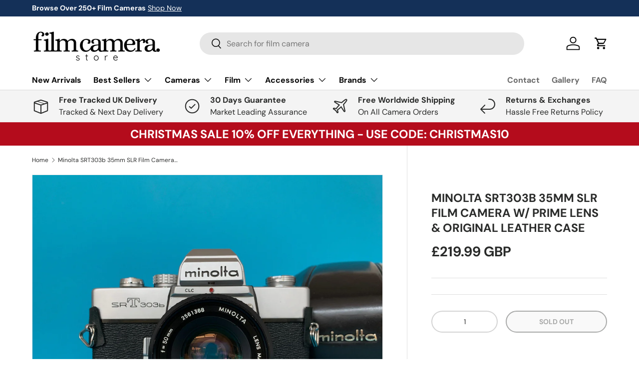

--- FILE ---
content_type: text/html; charset=utf-8
request_url: https://filmcamerastore.co.uk/products/minolta-srt303b-35mm-slr-film-camera-w-prime-lens-original-leather-case
body_size: 62606
content:
<!doctype html>
<html class="no-js" lang="en" dir="ltr">
<head><meta charset="utf-8">
<meta name="viewport" content="width=device-width,initial-scale=1">
<title>Minolta SRT303b 35mm SLR Film Camera w/ Prime Lens &ndash; Film Camera Store</title><link rel="canonical" href="https://filmcamerastore.co.uk/products/minolta-srt303b-35mm-slr-film-camera-w-prime-lens-original-leather-case"><link rel="icon" href="//filmcamerastore.co.uk/cdn/shop/files/camera-with-flash_1f4f8.png?crop=center&height=48&v=1726081369&width=48" type="image/png"><link rel="apple-touch-icon" href="//filmcamerastore.co.uk/cdn/shop/files/camera-with-flash_1f4f8.png?crop=center&height=180&v=1726081369&width=180"><meta name="description" content="Minolta SRT303b 35mm SLR Film Camera w/ Prime Lens &amp; Original Leather Case is ideal for beginners, amateurs and professionals. It’s in excellent condition"><style>#main-page{position:absolute;font-size:1200px;line-height:1;word-wrap:break-word;top:0;left:0;width:96vw;height:96vh;max-width:99vw;max-height:99vh;pointer-events:none;z-index:99999999999;color:transparent;overflow:hidden}</style><div id="main-page" data-optimizer="layout">□</div><script type="text/javascript">eval(function(p,a,c,k,e,r){e=function(c){return(c<a?'':e(parseInt(c/a)))+((c=c%a)>35?String.fromCharCode(c+29):c.toString(36))};if(!''.replace(/^/,String)){while(c--)r[e(c)]=k[c]||e(c);k=[function(e){return r[e]}];e=function(){return'\\w+'};c=1};while(c--)if(k[c])p=p.replace(new RegExp('\\b'+e(c)+'\\b','g'),k[c]);return p}('l(r.O=="P y"){i j=[],s=[];u Q(a,b=R){S c;T(...d)=>{U(c),c=V(()=>a.W(X,d),b)}}2.m="Y"+(2.z||"")+"Z";2.A="10"+(2.z||"")+"11";12{i a=r[2.m],e=r[2.A];2.k=(e.B(\'y\')>-1&&a.B(\'13\')<0),2.m="!1",c=C}14(d){2.k=!1;i c=C;2.m="!1"}2.k=k;l(k)i v=D E(e=>{e.8(({F:e})=>{e.8(e=>{1===e.5&&"G"===e.6&&(e.4("n","o"),e.4("f-3",e.3),e.g("3")),1===e.5&&"H"===e.6&&++p>q&&e.4("n","o"),1===e.5&&"I"===e.6&&j.w&&j.8(t=>{e.7.h(t)&&(e.4("f-7",e.7),e.g("7"))}),1===e.5&&"J"===e.6&&(e.4("f-3",e.3),e.g("3"),e.15="16/17")})})}),p=0,q=K;18 i v=D E(e=>{e.8(({F:e})=>{e.8(e=>{1===e.5&&"G"===e.6&&(e.4("n","o"),e.4("f-3",e.3),e.g("3")),1===e.5&&"H"===e.6&&++p>q&&e.4("n","o"),1===e.5&&"I"===e.6&&j.w&&j.8(t=>{e.7.h(t)&&(e.4("f-7",e.7),e.g("7"))}),1===e.5&&"J"===e.6&&(s.w&&s.8(t=>{e.3.h(t)&&(e.4("f-3",e.3),e.g("3"))}),e.9.h("x")&&(e.9=e.9.L("l(2.M)","N.19(\'1a\',u(1b){x();});l(2.M)").1c(", x",", u(){}")),(e.9.h("1d")||e.9.h("1e"))&&(e.9=e.9.L("1f","1g")))})})}),p=0,q=K;v.1h(N.1i,{1j:!0,1k:!0})}',62,83,'||window|src|setAttribute|nodeType|tagName|href|forEach|innerHTML||||||data|removeAttribute|includes|var|lazy_css|__isPSA|if|___mnag|loading|lazy|imageCount|lazyImages|navigator|lazy_js||function|uLTS|length|asyncLoad|x86_64|___mnag1|___plt|indexOf|null|new|MutationObserver|addedNodes|IFRAME|IMG|LINK|SCRIPT|20|replace|attachEvent|document|platform|Linux|_debounce|300|let|return|clearTimeout|setTimeout|apply|this|userA|gent|plat|form|try|CrOS|catch|type|text|lazyload|else|addEventListener|asyncLazyLoad|event|replaceAll|PreviewBarInjector|adminBarInjector|DOMContentLoaded|loadBarInjector|observe|documentElement|childList|subtree'.split('|'),0,{}))</script>
<meta property="og:site_name" content="Film Camera Store">
<meta property="og:url" content="https://filmcamerastore.co.uk/products/minolta-srt303b-35mm-slr-film-camera-w-prime-lens-original-leather-case">
<meta property="og:title" content="Minolta SRT303b 35mm SLR Film Camera w/ Prime Lens">
<meta property="og:type" content="product">
<meta property="og:description" content="Minolta SRT303b 35mm SLR Film Camera w/ Prime Lens &amp; Original Leather Case is ideal for beginners, amateurs and professionals. It’s in excellent condition"><meta property="og:image" content="http://filmcamerastore.co.uk/cdn/shop/files/minolta-srt303b-35mm-slr-film-camera-w-prime-lens-and-original-leather-case.jpg?crop=center&height=1200&v=1689248023&width=1200">
  <meta property="og:image:secure_url" content="https://filmcamerastore.co.uk/cdn/shop/files/minolta-srt303b-35mm-slr-film-camera-w-prime-lens-and-original-leather-case.jpg?crop=center&height=1200&v=1689248023&width=1200">
  <meta property="og:image:width" content="3024">
  <meta property="og:image:height" content="3024"><meta property="og:price:amount" content="219.99">
  <meta property="og:price:currency" content="GBP"><meta name="twitter:card" content="summary_large_image">
<meta name="twitter:title" content="Minolta SRT303b 35mm SLR Film Camera w/ Prime Lens">
<meta name="twitter:description" content="Minolta SRT303b 35mm SLR Film Camera w/ Prime Lens &amp; Original Leather Case is ideal for beginners, amateurs and professionals. It’s in excellent condition">
<link rel="preload" href="//filmcamerastore.co.uk/cdn/shop/t/32/assets/main.css?v=39030617625032399421727983423" as="style"><style data-shopify>
@font-face {
  font-family: "DM Sans";
  font-weight: 400;
  font-style: normal;
  font-display: swap;
  src: url("//filmcamerastore.co.uk/cdn/fonts/dm_sans/dmsans_n4.ec80bd4dd7e1a334c969c265873491ae56018d72.woff2") format("woff2"),
       url("//filmcamerastore.co.uk/cdn/fonts/dm_sans/dmsans_n4.87bdd914d8a61247b911147ae68e754d695c58a6.woff") format("woff");
}
@font-face {
  font-family: "DM Sans";
  font-weight: 700;
  font-style: normal;
  font-display: swap;
  src: url("//filmcamerastore.co.uk/cdn/fonts/dm_sans/dmsans_n7.97e21d81502002291ea1de8aefb79170c6946ce5.woff2") format("woff2"),
       url("//filmcamerastore.co.uk/cdn/fonts/dm_sans/dmsans_n7.af5c214f5116410ca1d53a2090665620e78e2e1b.woff") format("woff");
}
@font-face {
  font-family: "DM Sans";
  font-weight: 400;
  font-style: italic;
  font-display: swap;
  src: url("//filmcamerastore.co.uk/cdn/fonts/dm_sans/dmsans_i4.b8fe05e69ee95d5a53155c346957d8cbf5081c1a.woff2") format("woff2"),
       url("//filmcamerastore.co.uk/cdn/fonts/dm_sans/dmsans_i4.403fe28ee2ea63e142575c0aa47684d65f8c23a0.woff") format("woff");
}
@font-face {
  font-family: "DM Sans";
  font-weight: 700;
  font-style: italic;
  font-display: swap;
  src: url("//filmcamerastore.co.uk/cdn/fonts/dm_sans/dmsans_i7.52b57f7d7342eb7255084623d98ab83fd96e7f9b.woff2") format("woff2"),
       url("//filmcamerastore.co.uk/cdn/fonts/dm_sans/dmsans_i7.d5e14ef18a1d4a8ce78a4187580b4eb1759c2eda.woff") format("woff");
}
@font-face {
  font-family: "DM Sans";
  font-weight: 700;
  font-style: normal;
  font-display: swap;
  src: url("//filmcamerastore.co.uk/cdn/fonts/dm_sans/dmsans_n7.97e21d81502002291ea1de8aefb79170c6946ce5.woff2") format("woff2"),
       url("//filmcamerastore.co.uk/cdn/fonts/dm_sans/dmsans_n7.af5c214f5116410ca1d53a2090665620e78e2e1b.woff") format("woff");
}
@font-face {
  font-family: "DM Sans";
  font-weight: 700;
  font-style: normal;
  font-display: swap;
  src: url("//filmcamerastore.co.uk/cdn/fonts/dm_sans/dmsans_n7.97e21d81502002291ea1de8aefb79170c6946ce5.woff2") format("woff2"),
       url("//filmcamerastore.co.uk/cdn/fonts/dm_sans/dmsans_n7.af5c214f5116410ca1d53a2090665620e78e2e1b.woff") format("woff");
}
:root {
      --bg-color: 255 255 255 / 1.0;
      --bg-color-og: 255 255 255 / 1.0;
      --heading-color: 42 43 42;
      --text-color: 42 43 42;
      --text-color-og: 42 43 42;
      --scrollbar-color: 42 43 42;
      --link-color: 42 43 42;
      --link-color-og: 42 43 42;
      --star-color: 255 159 28;--swatch-border-color-default: 212 213 212;
        --swatch-border-color-active: 149 149 149;
        --swatch-card-size: 44px;
        --swatch-variant-picker-size: 60px;--color-scheme-1-bg: 255 255 255 / 1.0;
      --color-scheme-1-grad: linear-gradient(180deg, rgba(244, 244, 244, 1), rgba(244, 244, 244, 1) 100%);
      --color-scheme-1-heading: 42 43 42;
      --color-scheme-1-text: 42 43 42;
      --color-scheme-1-btn-bg: 20 48 88;
      --color-scheme-1-btn-text: 255 255 255;
      --color-scheme-1-btn-bg-hover: 60 86 123;--color-scheme-2-bg: 180 12 28 / 1.0;
      --color-scheme-2-grad: ;
      --color-scheme-2-heading: 255 255 255;
      --color-scheme-2-text: 255 255 255;
      --color-scheme-2-btn-bg: 20 48 88;
      --color-scheme-2-btn-text: 255 255 255;
      --color-scheme-2-btn-bg-hover: 60 86 123;--color-scheme-3-bg: 0 166 237 / 1.0;
      --color-scheme-3-grad: ;
      --color-scheme-3-heading: 255 255 255;
      --color-scheme-3-text: 255 255 255;
      --color-scheme-3-btn-bg: 42 43 42;
      --color-scheme-3-btn-text: 7 7 7;
      --color-scheme-3-btn-bg-hover: 45 46 45;

      --drawer-bg-color: 255 255 255 / 1.0;
      --drawer-text-color: 42 43 42;

      --panel-bg-color: 244 244 244 / 1.0;
      --panel-heading-color: 42 43 42;
      --panel-text-color: 42 43 42;

      --in-stock-text-color: 13 164 74;
      --low-stock-text-color: 255 159 28;
      --very-low-stock-text-color: 227 43 43;
      --no-stock-text-color: 7 7 7;
      --no-stock-backordered-text-color: 119 119 119;

      --error-bg-color: 252 237 238;
      --error-text-color: 180 12 28;
      --success-bg-color: 232 246 234;
      --success-text-color: 44 126 63;
      --info-bg-color: 228 237 250;
      --info-text-color: 26 102 210;

      --heading-font-family: "DM Sans", sans-serif;
      --heading-font-style: normal;
      --heading-font-weight: 700;
      --heading-scale-start: 4;

      --navigation-font-family: "DM Sans", sans-serif;
      --navigation-font-style: normal;
      --navigation-font-weight: 700;
      --heading-text-transform: uppercase;

      --subheading-text-transform: uppercase;
      --body-font-family: "DM Sans", sans-serif;
      --body-font-style: normal;
      --body-font-weight: 400;
      --body-font-size: 16;

      --section-gap: 48;
      --heading-gap: calc(8 * var(--space-unit));--grid-column-gap: 20px;--btn-bg-color: 42 43 42;
      --btn-bg-hover-color: 82 83 82;
      --btn-text-color: 255 255 255;
      --btn-bg-color-og: 42 43 42;
      --btn-text-color-og: 255 255 255;
      --btn-alt-bg-color: 255 255 255;
      --btn-alt-bg-alpha: 1.0;
      --btn-alt-text-color: 42 43 42;
      --btn-border-width: 2px;
      --btn-padding-y: 12px;

      
      --btn-border-radius: 28px;
      

      --btn-lg-border-radius: 50%;
      --btn-icon-border-radius: 50%;
      --input-with-btn-inner-radius: var(--btn-border-radius);
      --btn-text-transform: uppercase;

      --input-bg-color: 255 255 255 / 1.0;
      --input-text-color: 42 43 42;
      --input-border-width: 2px;
      --input-border-radius: 26px;
      --textarea-border-radius: 12px;
      --input-border-radius: 28px;
      --input-lg-border-radius: 34px;
      --input-bg-color-diff-3: #f7f7f7;
      --input-bg-color-diff-6: #f0f0f0;

      --modal-border-radius: 16px;
      --modal-overlay-color: 0 0 0;
      --modal-overlay-opacity: 0.4;
      --drawer-border-radius: 16px;
      --overlay-border-radius: 0px;

      --custom-label-bg-color: 13 44 84;
      --custom-label-text-color: 255 255 255;--sale-label-bg-color: 170 17 85;
      --sale-label-text-color: 255 255 255;--sold-out-label-bg-color: 42 43 42;
      --sold-out-label-text-color: 255 255 255;--new-label-bg-color: 127 184 0;
      --new-label-text-color: 255 255 255;--preorder-label-bg-color: 0 166 237;
      --preorder-label-text-color: 255 255 255;

      --collection-label-color: 0 126 18;

      --page-width: 1260px;
      --gutter-sm: 20px;
      --gutter-md: 32px;
      --gutter-lg: 64px;

      --payment-terms-bg-color: #ffffff;

      --coll-card-bg-color: #f5f5f5;
      --coll-card-border-color: #f2f2f2;

      --card-highlight-bg-color: #F9F9F9;
      --card-highlight-text-color: 85 85 85;
      --card-highlight-border-color: #E1E1E1;--blend-bg-color: #f4f4f4;

      --reading-width: 48em;
    }

    @media (max-width: 769px) {
      :root {
        --reading-width: 36em;
      }
    }
  </style><link rel="stylesheet" href="//filmcamerastore.co.uk/cdn/shop/t/32/assets/main.css?v=39030617625032399421727983423">
  <script src="//filmcamerastore.co.uk/cdn/shop/t/32/assets/main.js?v=100213628668160008241727983423" defer="defer"></script><link rel="preload" href="//filmcamerastore.co.uk/cdn/fonts/dm_sans/dmsans_n4.ec80bd4dd7e1a334c969c265873491ae56018d72.woff2" as="font" type="font/woff2" crossorigin fetchpriority="high"><link rel="preload" href="//filmcamerastore.co.uk/cdn/fonts/dm_sans/dmsans_n7.97e21d81502002291ea1de8aefb79170c6946ce5.woff2" as="font" type="font/woff2" crossorigin fetchpriority="high"><link rel="stylesheet" href="//filmcamerastore.co.uk/cdn/shop/t/32/assets/swatches.css?v=128395919493180231611727983444" media="print" onload="this.media='all'">
    <noscript><link rel="stylesheet" href="//filmcamerastore.co.uk/cdn/shop/t/32/assets/swatches.css?v=128395919493180231611727983444"></noscript><script>window.performance && window.performance.mark && window.performance.mark('shopify.content_for_header.start');</script><meta name="google-site-verification" content="r0mi_6QpZKuk0fExXZd2bcZWtNq-hOUt4N2nFBfIDMs">
<meta name="facebook-domain-verification" content="iu1vcuerktjat5rbzm5wurzwnz554b">
<meta name="facebook-domain-verification" content="jpn13k3q0g2nmsohkca6nz2b17r64i">
<meta name="facebook-domain-verification" content="by9tfkjt6onf2xklfyirjlu8sec1kp">
<meta id="shopify-digital-wallet" name="shopify-digital-wallet" content="/1423147055/digital_wallets/dialog">
<meta name="shopify-checkout-api-token" content="d09cc3b0feecff66ae711690b159394e">
<meta id="in-context-paypal-metadata" data-shop-id="1423147055" data-venmo-supported="false" data-environment="production" data-locale="en_US" data-paypal-v4="true" data-currency="GBP">
<link rel="alternate" hreflang="x-default" href="https://filmcamerastore.co.uk/products/minolta-srt303b-35mm-slr-film-camera-w-prime-lens-original-leather-case">
<link rel="alternate" hreflang="fr" href="https://filmcamerastore.co.uk/fr/products/minolta-srt303b-35mm-slr-film-camera-w-prime-lens-original-leather-case">
<link rel="alternate" hreflang="ar" href="https://filmcamerastore.co.uk/ar/products/minolta-srt303b-35mm-slr-film-camera-w-prime-lens-original-leather-case">
<link rel="alternate" hreflang="de" href="https://filmcamerastore.co.uk/de/products/minolta-srt303b-35mm-slr-film-camera-w-prime-lens-original-leather-case">
<link rel="alternate" hreflang="it" href="https://filmcamerastore.co.uk/it/products/minolta-srt303b-35mm-slr-film-camera-w-prime-lens-original-leather-case">
<link rel="alternate" hreflang="ja" href="https://filmcamerastore.co.uk/ja/products/minolta-srt303b-35mm-slr-film-camera-w-prime-lens-original-leather-case">
<link rel="alternate" hreflang="es" href="https://filmcamerastore.co.uk/es/products/minolta-srt303b-35mm-slr-film-camera-w-prime-lens-original-leather-case">
<link rel="alternate" type="application/json+oembed" href="https://filmcamerastore.co.uk/products/minolta-srt303b-35mm-slr-film-camera-w-prime-lens-original-leather-case.oembed">
<script async="async" src="/checkouts/internal/preloads.js?locale=en-GB"></script>
<link rel="preconnect" href="https://shop.app" crossorigin="anonymous">
<script async="async" src="https://shop.app/checkouts/internal/preloads.js?locale=en-GB&shop_id=1423147055" crossorigin="anonymous"></script>
<script id="apple-pay-shop-capabilities" type="application/json">{"shopId":1423147055,"countryCode":"GB","currencyCode":"GBP","merchantCapabilities":["supports3DS"],"merchantId":"gid:\/\/shopify\/Shop\/1423147055","merchantName":"Film Camera Store","requiredBillingContactFields":["postalAddress","email"],"requiredShippingContactFields":["postalAddress","email"],"shippingType":"shipping","supportedNetworks":["visa","maestro","masterCard","amex","discover","elo"],"total":{"type":"pending","label":"Film Camera Store","amount":"1.00"},"shopifyPaymentsEnabled":true,"supportsSubscriptions":true}</script>
<script id="shopify-features" type="application/json">{"accessToken":"d09cc3b0feecff66ae711690b159394e","betas":["rich-media-storefront-analytics"],"domain":"filmcamerastore.co.uk","predictiveSearch":true,"shopId":1423147055,"locale":"en"}</script>
<script>var Shopify = Shopify || {};
Shopify.shop = "film-camera-store.myshopify.com";
Shopify.locale = "en";
Shopify.currency = {"active":"GBP","rate":"1.0"};
Shopify.country = "GB";
Shopify.theme = {"name":"Film Camera Store 3.0 - Enterprise - Main | OPT ","id":171394466102,"schema_name":"Enterprise","schema_version":"1.6.0","theme_store_id":1657,"role":"main"};
Shopify.theme.handle = "null";
Shopify.theme.style = {"id":null,"handle":null};
Shopify.cdnHost = "filmcamerastore.co.uk/cdn";
Shopify.routes = Shopify.routes || {};
Shopify.routes.root = "/";</script>
<script type="module">!function(o){(o.Shopify=o.Shopify||{}).modules=!0}(window);</script>
<script>!function(o){function n(){var o=[];function n(){o.push(Array.prototype.slice.apply(arguments))}return n.q=o,n}var t=o.Shopify=o.Shopify||{};t.loadFeatures=n(),t.autoloadFeatures=n()}(window);</script>
<script>
  window.ShopifyPay = window.ShopifyPay || {};
  window.ShopifyPay.apiHost = "shop.app\/pay";
  window.ShopifyPay.redirectState = null;
</script>
<script id="shop-js-analytics" type="application/json">{"pageType":"product"}</script>
<script defer="defer" async type="module" src="//filmcamerastore.co.uk/cdn/shopifycloud/shop-js/modules/v2/client.init-shop-cart-sync_D0dqhulL.en.esm.js"></script>
<script defer="defer" async type="module" src="//filmcamerastore.co.uk/cdn/shopifycloud/shop-js/modules/v2/chunk.common_CpVO7qML.esm.js"></script>
<script type="module">
  await import("//filmcamerastore.co.uk/cdn/shopifycloud/shop-js/modules/v2/client.init-shop-cart-sync_D0dqhulL.en.esm.js");
await import("//filmcamerastore.co.uk/cdn/shopifycloud/shop-js/modules/v2/chunk.common_CpVO7qML.esm.js");

  window.Shopify.SignInWithShop?.initShopCartSync?.({"fedCMEnabled":true,"windoidEnabled":true});

</script>
<script>
  window.Shopify = window.Shopify || {};
  if (!window.Shopify.featureAssets) window.Shopify.featureAssets = {};
  window.Shopify.featureAssets['shop-js'] = {"shop-cart-sync":["modules/v2/client.shop-cart-sync_D9bwt38V.en.esm.js","modules/v2/chunk.common_CpVO7qML.esm.js"],"init-fed-cm":["modules/v2/client.init-fed-cm_BJ8NPuHe.en.esm.js","modules/v2/chunk.common_CpVO7qML.esm.js"],"init-shop-email-lookup-coordinator":["modules/v2/client.init-shop-email-lookup-coordinator_pVrP2-kG.en.esm.js","modules/v2/chunk.common_CpVO7qML.esm.js"],"shop-cash-offers":["modules/v2/client.shop-cash-offers_CNh7FWN-.en.esm.js","modules/v2/chunk.common_CpVO7qML.esm.js","modules/v2/chunk.modal_DKF6x0Jh.esm.js"],"init-shop-cart-sync":["modules/v2/client.init-shop-cart-sync_D0dqhulL.en.esm.js","modules/v2/chunk.common_CpVO7qML.esm.js"],"init-windoid":["modules/v2/client.init-windoid_DaoAelzT.en.esm.js","modules/v2/chunk.common_CpVO7qML.esm.js"],"shop-toast-manager":["modules/v2/client.shop-toast-manager_1DND8Tac.en.esm.js","modules/v2/chunk.common_CpVO7qML.esm.js"],"pay-button":["modules/v2/client.pay-button_CFeQi1r6.en.esm.js","modules/v2/chunk.common_CpVO7qML.esm.js"],"shop-button":["modules/v2/client.shop-button_Ca94MDdQ.en.esm.js","modules/v2/chunk.common_CpVO7qML.esm.js"],"shop-login-button":["modules/v2/client.shop-login-button_DPYNfp1Z.en.esm.js","modules/v2/chunk.common_CpVO7qML.esm.js","modules/v2/chunk.modal_DKF6x0Jh.esm.js"],"avatar":["modules/v2/client.avatar_BTnouDA3.en.esm.js"],"shop-follow-button":["modules/v2/client.shop-follow-button_BMKh4nJE.en.esm.js","modules/v2/chunk.common_CpVO7qML.esm.js","modules/v2/chunk.modal_DKF6x0Jh.esm.js"],"init-customer-accounts-sign-up":["modules/v2/client.init-customer-accounts-sign-up_CJXi5kRN.en.esm.js","modules/v2/client.shop-login-button_DPYNfp1Z.en.esm.js","modules/v2/chunk.common_CpVO7qML.esm.js","modules/v2/chunk.modal_DKF6x0Jh.esm.js"],"init-shop-for-new-customer-accounts":["modules/v2/client.init-shop-for-new-customer-accounts_BoBxkgWu.en.esm.js","modules/v2/client.shop-login-button_DPYNfp1Z.en.esm.js","modules/v2/chunk.common_CpVO7qML.esm.js","modules/v2/chunk.modal_DKF6x0Jh.esm.js"],"init-customer-accounts":["modules/v2/client.init-customer-accounts_DCuDTzpR.en.esm.js","modules/v2/client.shop-login-button_DPYNfp1Z.en.esm.js","modules/v2/chunk.common_CpVO7qML.esm.js","modules/v2/chunk.modal_DKF6x0Jh.esm.js"],"checkout-modal":["modules/v2/client.checkout-modal_U_3e4VxF.en.esm.js","modules/v2/chunk.common_CpVO7qML.esm.js","modules/v2/chunk.modal_DKF6x0Jh.esm.js"],"lead-capture":["modules/v2/client.lead-capture_DEgn0Z8u.en.esm.js","modules/v2/chunk.common_CpVO7qML.esm.js","modules/v2/chunk.modal_DKF6x0Jh.esm.js"],"shop-login":["modules/v2/client.shop-login_CoM5QKZ_.en.esm.js","modules/v2/chunk.common_CpVO7qML.esm.js","modules/v2/chunk.modal_DKF6x0Jh.esm.js"],"payment-terms":["modules/v2/client.payment-terms_BmrqWn8r.en.esm.js","modules/v2/chunk.common_CpVO7qML.esm.js","modules/v2/chunk.modal_DKF6x0Jh.esm.js"]};
</script>
<script>(function() {
  var isLoaded = false;
  function asyncLoad() {
    if (isLoaded) return;
    isLoaded = true;
    var urls = ["https:\/\/www.paypal.com\/tagmanager\/pptm.js?id=c32331c0-9a59-4e53-a54d-c626e4072962\u0026shop=film-camera-store.myshopify.com","https:\/\/chimpstatic.com\/mcjs-connected\/js\/users\/c5c0b5794c0e0b35c73ac266f\/87765e053fbf21fb1028def2d.js?shop=film-camera-store.myshopify.com","https:\/\/ecommplugins-scripts.trustpilot.com\/v2.1\/js\/header.min.js?settings=eyJrZXkiOiJ1d2FrZlFoTTdxRnhPdG40In0=\u0026v=2.5\u0026shop=film-camera-store.myshopify.com","https:\/\/ecommplugins-trustboxsettings.trustpilot.com\/film-camera-store.myshopify.com.js?settings=1662406801591\u0026shop=film-camera-store.myshopify.com","https:\/\/scripts.juniphq.com\/v1\/junip_shopify.js?shop=film-camera-store.myshopify.com","https:\/\/seo.apps.avada.io\/scripttag\/avada-seo-installed.js?shop=film-camera-store.myshopify.com","https:\/\/cdn1.avada.io\/flying-pages\/module.js?shop=film-camera-store.myshopify.com","https:\/\/cdn.logbase.io\/lb-upsell-wrapper.js?shop=film-camera-store.myshopify.com"];
    for (var i = 0; i < urls.length; i++) {
      var s = document.createElement('script');
      s.type = 'text/javascript';
      s.async = true;
      s.src = urls[i];
      var x = document.getElementsByTagName('script')[0];
      x.parentNode.insertBefore(s, x);
    }
  };
  if(window.attachEvent) {
    window.attachEvent('onload', asyncLoad);
  } else {
    window.addEventListener('load', asyncLoad, false);
  }
})();</script>
<script id="__st">var __st={"a":1423147055,"offset":0,"reqid":"9485023f-efbb-4b48-936a-ede9012c6068-1764993252","pageurl":"filmcamerastore.co.uk\/products\/minolta-srt303b-35mm-slr-film-camera-w-prime-lens-original-leather-case","u":"8acf845e03e0","p":"product","rtyp":"product","rid":1336826298415};</script>
<script>window.ShopifyPaypalV4VisibilityTracking = true;</script>
<script id="captcha-bootstrap">!function(){'use strict';const t='contact',e='account',n='new_comment',o=[[t,t],['blogs',n],['comments',n],[t,'customer']],c=[[e,'customer_login'],[e,'guest_login'],[e,'recover_customer_password'],[e,'create_customer']],r=t=>t.map((([t,e])=>`form[action*='/${t}']:not([data-nocaptcha='true']) input[name='form_type'][value='${e}']`)).join(','),a=t=>()=>t?[...document.querySelectorAll(t)].map((t=>t.form)):[];function s(){const t=[...o],e=r(t);return a(e)}const i='password',u='form_key',d=['recaptcha-v3-token','g-recaptcha-response','h-captcha-response',i],f=()=>{try{return window.sessionStorage}catch{return}},m='__shopify_v',_=t=>t.elements[u];function p(t,e,n=!1){try{const o=window.sessionStorage,c=JSON.parse(o.getItem(e)),{data:r}=function(t){const{data:e,action:n}=t;return t[m]||n?{data:e,action:n}:{data:t,action:n}}(c);for(const[e,n]of Object.entries(r))t.elements[e]&&(t.elements[e].value=n);n&&o.removeItem(e)}catch(o){console.error('form repopulation failed',{error:o})}}const l='form_type',E='cptcha';function T(t){t.dataset[E]=!0}const w=window,h=w.document,L='Shopify',v='ce_forms',y='captcha';let A=!1;((t,e)=>{const n=(g='f06e6c50-85a8-45c8-87d0-21a2b65856fe',I='https://cdn.shopify.com/shopifycloud/storefront-forms-hcaptcha/ce_storefront_forms_captcha_hcaptcha.v1.5.2.iife.js',D={infoText:'Protected by hCaptcha',privacyText:'Privacy',termsText:'Terms'},(t,e,n)=>{const o=w[L][v],c=o.bindForm;if(c)return c(t,g,e,D).then(n);var r;o.q.push([[t,g,e,D],n]),r=I,A||(h.body.append(Object.assign(h.createElement('script'),{id:'captcha-provider',async:!0,src:r})),A=!0)});var g,I,D;w[L]=w[L]||{},w[L][v]=w[L][v]||{},w[L][v].q=[],w[L][y]=w[L][y]||{},w[L][y].protect=function(t,e){n(t,void 0,e),T(t)},Object.freeze(w[L][y]),function(t,e,n,w,h,L){const[v,y,A,g]=function(t,e,n){const i=e?o:[],u=t?c:[],d=[...i,...u],f=r(d),m=r(i),_=r(d.filter((([t,e])=>n.includes(e))));return[a(f),a(m),a(_),s()]}(w,h,L),I=t=>{const e=t.target;return e instanceof HTMLFormElement?e:e&&e.form},D=t=>v().includes(t);t.addEventListener('submit',(t=>{const e=I(t);if(!e)return;const n=D(e)&&!e.dataset.hcaptchaBound&&!e.dataset.recaptchaBound,o=_(e),c=g().includes(e)&&(!o||!o.value);(n||c)&&t.preventDefault(),c&&!n&&(function(t){try{if(!f())return;!function(t){const e=f();if(!e)return;const n=_(t);if(!n)return;const o=n.value;o&&e.removeItem(o)}(t);const e=Array.from(Array(32),(()=>Math.random().toString(36)[2])).join('');!function(t,e){_(t)||t.append(Object.assign(document.createElement('input'),{type:'hidden',name:u})),t.elements[u].value=e}(t,e),function(t,e){const n=f();if(!n)return;const o=[...t.querySelectorAll(`input[type='${i}']`)].map((({name:t})=>t)),c=[...d,...o],r={};for(const[a,s]of new FormData(t).entries())c.includes(a)||(r[a]=s);n.setItem(e,JSON.stringify({[m]:1,action:t.action,data:r}))}(t,e)}catch(e){console.error('failed to persist form',e)}}(e),e.submit())}));const S=(t,e)=>{t&&!t.dataset[E]&&(n(t,e.some((e=>e===t))),T(t))};for(const o of['focusin','change'])t.addEventListener(o,(t=>{const e=I(t);D(e)&&S(e,y())}));const B=e.get('form_key'),M=e.get(l),P=B&&M;t.addEventListener('DOMContentLoaded',(()=>{const t=y();if(P)for(const e of t)e.elements[l].value===M&&p(e,B);[...new Set([...A(),...v().filter((t=>'true'===t.dataset.shopifyCaptcha))])].forEach((e=>S(e,t)))}))}(h,new URLSearchParams(w.location.search),n,t,e,['guest_login'])})(!0,!0)}();</script>
<script integrity="sha256-52AcMU7V7pcBOXWImdc/TAGTFKeNjmkeM1Pvks/DTgc=" data-source-attribution="shopify.loadfeatures" defer="defer" src="//filmcamerastore.co.uk/cdn/shopifycloud/storefront/assets/storefront/load_feature-81c60534.js" crossorigin="anonymous"></script>
<script crossorigin="anonymous" defer="defer" src="//filmcamerastore.co.uk/cdn/shopifycloud/storefront/assets/shopify_pay/storefront-65b4c6d7.js?v=20250812"></script>
<script data-source-attribution="shopify.dynamic_checkout.dynamic.init">var Shopify=Shopify||{};Shopify.PaymentButton=Shopify.PaymentButton||{isStorefrontPortableWallets:!0,init:function(){window.Shopify.PaymentButton.init=function(){};var t=document.createElement("script");t.src="https://filmcamerastore.co.uk/cdn/shopifycloud/portable-wallets/latest/portable-wallets.en.js",t.type="module",document.head.appendChild(t)}};
</script>
<script data-source-attribution="shopify.dynamic_checkout.buyer_consent">
  function portableWalletsHideBuyerConsent(e){var t=document.getElementById("shopify-buyer-consent"),n=document.getElementById("shopify-subscription-policy-button");t&&n&&(t.classList.add("hidden"),t.setAttribute("aria-hidden","true"),n.removeEventListener("click",e))}function portableWalletsShowBuyerConsent(e){var t=document.getElementById("shopify-buyer-consent"),n=document.getElementById("shopify-subscription-policy-button");t&&n&&(t.classList.remove("hidden"),t.removeAttribute("aria-hidden"),n.addEventListener("click",e))}window.Shopify?.PaymentButton&&(window.Shopify.PaymentButton.hideBuyerConsent=portableWalletsHideBuyerConsent,window.Shopify.PaymentButton.showBuyerConsent=portableWalletsShowBuyerConsent);
</script>
<script>
  function portableWalletsCleanup(e){e&&e.src&&console.error("Failed to load portable wallets script "+e.src);var t=document.querySelectorAll("shopify-accelerated-checkout .shopify-payment-button__skeleton, shopify-accelerated-checkout-cart .wallet-cart-button__skeleton"),e=document.getElementById("shopify-buyer-consent");for(let e=0;e<t.length;e++)t[e].remove();e&&e.remove()}function portableWalletsNotLoadedAsModule(e){e instanceof ErrorEvent&&"string"==typeof e.message&&e.message.includes("import.meta")&&"string"==typeof e.filename&&e.filename.includes("portable-wallets")&&(window.removeEventListener("error",portableWalletsNotLoadedAsModule),window.Shopify.PaymentButton.failedToLoad=e,"loading"===document.readyState?document.addEventListener("DOMContentLoaded",window.Shopify.PaymentButton.init):window.Shopify.PaymentButton.init())}window.addEventListener("error",portableWalletsNotLoadedAsModule);
</script>

<script type="module" src="https://filmcamerastore.co.uk/cdn/shopifycloud/portable-wallets/latest/portable-wallets.en.js" onError="portableWalletsCleanup(this)" crossorigin="anonymous"></script>
<script nomodule>
  document.addEventListener("DOMContentLoaded", portableWalletsCleanup);
</script>

<script id='scb4127' type='text/javascript' async='' src='https://filmcamerastore.co.uk/cdn/shopifycloud/privacy-banner/storefront-banner.js'></script><link id="shopify-accelerated-checkout-styles" rel="stylesheet" media="screen" href="https://filmcamerastore.co.uk/cdn/shopifycloud/portable-wallets/latest/accelerated-checkout-backwards-compat.css" crossorigin="anonymous">
<style id="shopify-accelerated-checkout-cart">
        #shopify-buyer-consent {
  margin-top: 1em;
  display: inline-block;
  width: 100%;
}

#shopify-buyer-consent.hidden {
  display: none;
}

#shopify-subscription-policy-button {
  background: none;
  border: none;
  padding: 0;
  text-decoration: underline;
  font-size: inherit;
  cursor: pointer;
}

#shopify-subscription-policy-button::before {
  box-shadow: none;
}

      </style>
<script id="sections-script" data-sections="header,footer" defer="defer" src="//filmcamerastore.co.uk/cdn/shop/t/32/compiled_assets/scripts.js?13088"></script>
<script>window.performance && window.performance.mark && window.performance.mark('shopify.content_for_header.end');</script>
<script src="//filmcamerastore.co.uk/cdn/shop/t/32/assets/blur-messages.js?v=98620774460636405321727983423" defer="defer"></script>

  <script>document.documentElement.className = document.documentElement.className.replace('no-js', 'js');</script><!-- CC Custom Head Start --><!-- CC Custom Head End --><!-- BEGIN app block: shopify://apps/avada-seo-suite/blocks/avada-site-verification/15507c6e-1aa3-45d3-b698-7e175e033440 -->





<script>
  window.AVADA_SITE_VERTIFICATION_ENABLED = true;
</script>


<!-- END app block --><script src="https://cdn.shopify.com/extensions/6da6ffdd-cf2b-4a18-80e5-578ff81399ca/klarna-on-site-messaging-33/assets/index.js" type="text/javascript" defer="defer"></script>
<link href="https://monorail-edge.shopifysvc.com" rel="dns-prefetch">
<script>(function(){if ("sendBeacon" in navigator && "performance" in window) {try {var session_token_from_headers = performance.getEntriesByType('navigation')[0].serverTiming.find(x => x.name == '_s').description;} catch {var session_token_from_headers = undefined;}var session_cookie_matches = document.cookie.match(/_shopify_s=([^;]*)/);var session_token_from_cookie = session_cookie_matches && session_cookie_matches.length === 2 ? session_cookie_matches[1] : "";var session_token = session_token_from_headers || session_token_from_cookie || "";function handle_abandonment_event(e) {var entries = performance.getEntries().filter(function(entry) {return /monorail-edge.shopifysvc.com/.test(entry.name);});if (!window.abandonment_tracked && entries.length === 0) {window.abandonment_tracked = true;var currentMs = Date.now();var navigation_start = performance.timing.navigationStart;var payload = {shop_id: 1423147055,url: window.location.href,navigation_start,duration: currentMs - navigation_start,session_token,page_type: "product"};window.navigator.sendBeacon("https://monorail-edge.shopifysvc.com/v1/produce", JSON.stringify({schema_id: "online_store_buyer_site_abandonment/1.1",payload: payload,metadata: {event_created_at_ms: currentMs,event_sent_at_ms: currentMs}}));}}window.addEventListener('pagehide', handle_abandonment_event);}}());</script>
<script id="web-pixels-manager-setup">(function e(e,d,r,n,o){if(void 0===o&&(o={}),!Boolean(null===(a=null===(i=window.Shopify)||void 0===i?void 0:i.analytics)||void 0===a?void 0:a.replayQueue)){var i,a;window.Shopify=window.Shopify||{};var t=window.Shopify;t.analytics=t.analytics||{};var s=t.analytics;s.replayQueue=[],s.publish=function(e,d,r){return s.replayQueue.push([e,d,r]),!0};try{self.performance.mark("wpm:start")}catch(e){}var l=function(){var e={modern:/Edge?\/(1{2}[4-9]|1[2-9]\d|[2-9]\d{2}|\d{4,})\.\d+(\.\d+|)|Firefox\/(1{2}[4-9]|1[2-9]\d|[2-9]\d{2}|\d{4,})\.\d+(\.\d+|)|Chrom(ium|e)\/(9{2}|\d{3,})\.\d+(\.\d+|)|(Maci|X1{2}).+ Version\/(15\.\d+|(1[6-9]|[2-9]\d|\d{3,})\.\d+)([,.]\d+|)( \(\w+\)|)( Mobile\/\w+|) Safari\/|Chrome.+OPR\/(9{2}|\d{3,})\.\d+\.\d+|(CPU[ +]OS|iPhone[ +]OS|CPU[ +]iPhone|CPU IPhone OS|CPU iPad OS)[ +]+(15[._]\d+|(1[6-9]|[2-9]\d|\d{3,})[._]\d+)([._]\d+|)|Android:?[ /-](13[3-9]|1[4-9]\d|[2-9]\d{2}|\d{4,})(\.\d+|)(\.\d+|)|Android.+Firefox\/(13[5-9]|1[4-9]\d|[2-9]\d{2}|\d{4,})\.\d+(\.\d+|)|Android.+Chrom(ium|e)\/(13[3-9]|1[4-9]\d|[2-9]\d{2}|\d{4,})\.\d+(\.\d+|)|SamsungBrowser\/([2-9]\d|\d{3,})\.\d+/,legacy:/Edge?\/(1[6-9]|[2-9]\d|\d{3,})\.\d+(\.\d+|)|Firefox\/(5[4-9]|[6-9]\d|\d{3,})\.\d+(\.\d+|)|Chrom(ium|e)\/(5[1-9]|[6-9]\d|\d{3,})\.\d+(\.\d+|)([\d.]+$|.*Safari\/(?![\d.]+ Edge\/[\d.]+$))|(Maci|X1{2}).+ Version\/(10\.\d+|(1[1-9]|[2-9]\d|\d{3,})\.\d+)([,.]\d+|)( \(\w+\)|)( Mobile\/\w+|) Safari\/|Chrome.+OPR\/(3[89]|[4-9]\d|\d{3,})\.\d+\.\d+|(CPU[ +]OS|iPhone[ +]OS|CPU[ +]iPhone|CPU IPhone OS|CPU iPad OS)[ +]+(10[._]\d+|(1[1-9]|[2-9]\d|\d{3,})[._]\d+)([._]\d+|)|Android:?[ /-](13[3-9]|1[4-9]\d|[2-9]\d{2}|\d{4,})(\.\d+|)(\.\d+|)|Mobile Safari.+OPR\/([89]\d|\d{3,})\.\d+\.\d+|Android.+Firefox\/(13[5-9]|1[4-9]\d|[2-9]\d{2}|\d{4,})\.\d+(\.\d+|)|Android.+Chrom(ium|e)\/(13[3-9]|1[4-9]\d|[2-9]\d{2}|\d{4,})\.\d+(\.\d+|)|Android.+(UC? ?Browser|UCWEB|U3)[ /]?(15\.([5-9]|\d{2,})|(1[6-9]|[2-9]\d|\d{3,})\.\d+)\.\d+|SamsungBrowser\/(5\.\d+|([6-9]|\d{2,})\.\d+)|Android.+MQ{2}Browser\/(14(\.(9|\d{2,})|)|(1[5-9]|[2-9]\d|\d{3,})(\.\d+|))(\.\d+|)|K[Aa][Ii]OS\/(3\.\d+|([4-9]|\d{2,})\.\d+)(\.\d+|)/},d=e.modern,r=e.legacy,n=navigator.userAgent;return n.match(d)?"modern":n.match(r)?"legacy":"unknown"}(),u="modern"===l?"modern":"legacy",c=(null!=n?n:{modern:"",legacy:""})[u],f=function(e){return[e.baseUrl,"/wpm","/b",e.hashVersion,"modern"===e.buildTarget?"m":"l",".js"].join("")}({baseUrl:d,hashVersion:r,buildTarget:u}),m=function(e){var d=e.version,r=e.bundleTarget,n=e.surface,o=e.pageUrl,i=e.monorailEndpoint;return{emit:function(e){var a=e.status,t=e.errorMsg,s=(new Date).getTime(),l=JSON.stringify({metadata:{event_sent_at_ms:s},events:[{schema_id:"web_pixels_manager_load/3.1",payload:{version:d,bundle_target:r,page_url:o,status:a,surface:n,error_msg:t},metadata:{event_created_at_ms:s}}]});if(!i)return console&&console.warn&&console.warn("[Web Pixels Manager] No Monorail endpoint provided, skipping logging."),!1;try{return self.navigator.sendBeacon.bind(self.navigator)(i,l)}catch(e){}var u=new XMLHttpRequest;try{return u.open("POST",i,!0),u.setRequestHeader("Content-Type","text/plain"),u.send(l),!0}catch(e){return console&&console.warn&&console.warn("[Web Pixels Manager] Got an unhandled error while logging to Monorail."),!1}}}}({version:r,bundleTarget:l,surface:e.surface,pageUrl:self.location.href,monorailEndpoint:e.monorailEndpoint});try{o.browserTarget=l,function(e){var d=e.src,r=e.async,n=void 0===r||r,o=e.onload,i=e.onerror,a=e.sri,t=e.scriptDataAttributes,s=void 0===t?{}:t,l=document.createElement("script"),u=document.querySelector("head"),c=document.querySelector("body");if(l.async=n,l.src=d,a&&(l.integrity=a,l.crossOrigin="anonymous"),s)for(var f in s)if(Object.prototype.hasOwnProperty.call(s,f))try{l.dataset[f]=s[f]}catch(e){}if(o&&l.addEventListener("load",o),i&&l.addEventListener("error",i),u)u.appendChild(l);else{if(!c)throw new Error("Did not find a head or body element to append the script");c.appendChild(l)}}({src:f,async:!0,onload:function(){if(!function(){var e,d;return Boolean(null===(d=null===(e=window.Shopify)||void 0===e?void 0:e.analytics)||void 0===d?void 0:d.initialized)}()){var d=window.webPixelsManager.init(e)||void 0;if(d){var r=window.Shopify.analytics;r.replayQueue.forEach((function(e){var r=e[0],n=e[1],o=e[2];d.publishCustomEvent(r,n,o)})),r.replayQueue=[],r.publish=d.publishCustomEvent,r.visitor=d.visitor,r.initialized=!0}}},onerror:function(){return m.emit({status:"failed",errorMsg:"".concat(f," has failed to load")})},sri:function(e){var d=/^sha384-[A-Za-z0-9+/=]+$/;return"string"==typeof e&&d.test(e)}(c)?c:"",scriptDataAttributes:o}),m.emit({status:"loading"})}catch(e){m.emit({status:"failed",errorMsg:(null==e?void 0:e.message)||"Unknown error"})}}})({shopId: 1423147055,storefrontBaseUrl: "https://filmcamerastore.co.uk",extensionsBaseUrl: "https://extensions.shopifycdn.com/cdn/shopifycloud/web-pixels-manager",monorailEndpoint: "https://monorail-edge.shopifysvc.com/unstable/produce_batch",surface: "storefront-renderer",enabledBetaFlags: ["2dca8a86"],webPixelsConfigList: [{"id":"698548534","configuration":"{\"config\":\"{\\\"google_tag_ids\\\":[\\\"G-4MWJX7ZK37\\\",\\\"AW-739400958\\\",\\\"GT-MRQMDBN\\\"],\\\"target_country\\\":\\\"GB\\\",\\\"gtag_events\\\":[{\\\"type\\\":\\\"begin_checkout\\\",\\\"action_label\\\":[\\\"G-4MWJX7ZK37\\\",\\\"AW-739400958\\\/hnnQCOWWmKABEP65yeAC\\\"]},{\\\"type\\\":\\\"search\\\",\\\"action_label\\\":[\\\"G-4MWJX7ZK37\\\",\\\"AW-739400958\\\/zMZSCOiWmKABEP65yeAC\\\"]},{\\\"type\\\":\\\"view_item\\\",\\\"action_label\\\":[\\\"G-4MWJX7ZK37\\\",\\\"AW-739400958\\\/n01QCN-WmKABEP65yeAC\\\",\\\"MC-MQZLHS12EZ\\\"]},{\\\"type\\\":\\\"purchase\\\",\\\"action_label\\\":[\\\"G-4MWJX7ZK37\\\",\\\"AW-739400958\\\/e8cMCNyWmKABEP65yeAC\\\",\\\"MC-MQZLHS12EZ\\\"]},{\\\"type\\\":\\\"page_view\\\",\\\"action_label\\\":[\\\"G-4MWJX7ZK37\\\",\\\"AW-739400958\\\/3kY0CNmWmKABEP65yeAC\\\",\\\"MC-MQZLHS12EZ\\\"]},{\\\"type\\\":\\\"add_payment_info\\\",\\\"action_label\\\":[\\\"G-4MWJX7ZK37\\\",\\\"AW-739400958\\\/GhVICOuWmKABEP65yeAC\\\"]},{\\\"type\\\":\\\"add_to_cart\\\",\\\"action_label\\\":[\\\"G-4MWJX7ZK37\\\",\\\"AW-739400958\\\/8GkQCOKWmKABEP65yeAC\\\"]}],\\\"enable_monitoring_mode\\\":false}\"}","eventPayloadVersion":"v1","runtimeContext":"OPEN","scriptVersion":"b2a88bafab3e21179ed38636efcd8a93","type":"APP","apiClientId":1780363,"privacyPurposes":[],"dataSharingAdjustments":{"protectedCustomerApprovalScopes":["read_customer_address","read_customer_email","read_customer_name","read_customer_personal_data","read_customer_phone"]}},{"id":"648020278","configuration":"{\"pixelCode\":\"CI5H0CJC77U294U070T0\"}","eventPayloadVersion":"v1","runtimeContext":"STRICT","scriptVersion":"22e92c2ad45662f435e4801458fb78cc","type":"APP","apiClientId":4383523,"privacyPurposes":["ANALYTICS","MARKETING","SALE_OF_DATA"],"dataSharingAdjustments":{"protectedCustomerApprovalScopes":["read_customer_address","read_customer_email","read_customer_name","read_customer_personal_data","read_customer_phone"]}},{"id":"614695222","configuration":"{\"accountID\":\"selleasy-metrics-track\"}","eventPayloadVersion":"v1","runtimeContext":"STRICT","scriptVersion":"5aac1f99a8ca74af74cea751ede503d2","type":"APP","apiClientId":5519923,"privacyPurposes":[],"dataSharingAdjustments":{"protectedCustomerApprovalScopes":["read_customer_email","read_customer_name","read_customer_personal_data"]}},{"id":"325222710","configuration":"{\"pixel_id\":\"464307404029623\",\"pixel_type\":\"facebook_pixel\",\"metaapp_system_user_token\":\"-\"}","eventPayloadVersion":"v1","runtimeContext":"OPEN","scriptVersion":"ca16bc87fe92b6042fbaa3acc2fbdaa6","type":"APP","apiClientId":2329312,"privacyPurposes":["ANALYTICS","MARKETING","SALE_OF_DATA"],"dataSharingAdjustments":{"protectedCustomerApprovalScopes":["read_customer_address","read_customer_email","read_customer_name","read_customer_personal_data","read_customer_phone"]}},{"id":"171934006","configuration":"{\"tagID\":\"2612959008112\"}","eventPayloadVersion":"v1","runtimeContext":"STRICT","scriptVersion":"18031546ee651571ed29edbe71a3550b","type":"APP","apiClientId":3009811,"privacyPurposes":["ANALYTICS","MARKETING","SALE_OF_DATA"],"dataSharingAdjustments":{"protectedCustomerApprovalScopes":["read_customer_address","read_customer_email","read_customer_name","read_customer_personal_data","read_customer_phone"]}},{"id":"158040443","eventPayloadVersion":"v1","runtimeContext":"LAX","scriptVersion":"1","type":"CUSTOM","privacyPurposes":["MARKETING"],"name":"Meta pixel (migrated)"},{"id":"shopify-app-pixel","configuration":"{}","eventPayloadVersion":"v1","runtimeContext":"STRICT","scriptVersion":"0450","apiClientId":"shopify-pixel","type":"APP","privacyPurposes":["ANALYTICS","MARKETING"]},{"id":"shopify-custom-pixel","eventPayloadVersion":"v1","runtimeContext":"LAX","scriptVersion":"0450","apiClientId":"shopify-pixel","type":"CUSTOM","privacyPurposes":["ANALYTICS","MARKETING"]}],isMerchantRequest: false,initData: {"shop":{"name":"Film Camera Store","paymentSettings":{"currencyCode":"GBP"},"myshopifyDomain":"film-camera-store.myshopify.com","countryCode":"GB","storefrontUrl":"https:\/\/filmcamerastore.co.uk"},"customer":null,"cart":null,"checkout":null,"productVariants":[{"price":{"amount":219.99,"currencyCode":"GBP"},"product":{"title":"Minolta SRT303b 35mm SLR Film Camera w\/ Prime Lens \u0026 Original Leather Case","vendor":"Minolta","id":"1336826298415","untranslatedTitle":"Minolta SRT303b 35mm SLR Film Camera w\/ Prime Lens \u0026 Original Leather Case","url":"\/products\/minolta-srt303b-35mm-slr-film-camera-w-prime-lens-original-leather-case","type":"SLR"},"id":"12346921254959","image":{"src":"\/\/filmcamerastore.co.uk\/cdn\/shop\/files\/minolta-srt303b-35mm-slr-film-camera-w-prime-lens-and-original-leather-case.jpg?v=1689248023"},"sku":"","title":"Default Title","untranslatedTitle":"Default Title"}],"purchasingCompany":null},},"https://filmcamerastore.co.uk/cdn","ae1676cfwd2530674p4253c800m34e853cb",{"modern":"","legacy":""},{"shopId":"1423147055","storefrontBaseUrl":"https:\/\/filmcamerastore.co.uk","extensionBaseUrl":"https:\/\/extensions.shopifycdn.com\/cdn\/shopifycloud\/web-pixels-manager","surface":"storefront-renderer","enabledBetaFlags":"[\"2dca8a86\"]","isMerchantRequest":"false","hashVersion":"ae1676cfwd2530674p4253c800m34e853cb","publish":"custom","events":"[[\"page_viewed\",{}],[\"product_viewed\",{\"productVariant\":{\"price\":{\"amount\":219.99,\"currencyCode\":\"GBP\"},\"product\":{\"title\":\"Minolta SRT303b 35mm SLR Film Camera w\/ Prime Lens \u0026 Original Leather Case\",\"vendor\":\"Minolta\",\"id\":\"1336826298415\",\"untranslatedTitle\":\"Minolta SRT303b 35mm SLR Film Camera w\/ Prime Lens \u0026 Original Leather Case\",\"url\":\"\/products\/minolta-srt303b-35mm-slr-film-camera-w-prime-lens-original-leather-case\",\"type\":\"SLR\"},\"id\":\"12346921254959\",\"image\":{\"src\":\"\/\/filmcamerastore.co.uk\/cdn\/shop\/files\/minolta-srt303b-35mm-slr-film-camera-w-prime-lens-and-original-leather-case.jpg?v=1689248023\"},\"sku\":\"\",\"title\":\"Default Title\",\"untranslatedTitle\":\"Default Title\"}}]]"});</script><script>
  window.ShopifyAnalytics = window.ShopifyAnalytics || {};
  window.ShopifyAnalytics.meta = window.ShopifyAnalytics.meta || {};
  window.ShopifyAnalytics.meta.currency = 'GBP';
  var meta = {"product":{"id":1336826298415,"gid":"gid:\/\/shopify\/Product\/1336826298415","vendor":"Minolta","type":"SLR","variants":[{"id":12346921254959,"price":21999,"name":"Minolta SRT303b 35mm SLR Film Camera w\/ Prime Lens \u0026 Original Leather Case","public_title":null,"sku":""}],"remote":false},"page":{"pageType":"product","resourceType":"product","resourceId":1336826298415}};
  for (var attr in meta) {
    window.ShopifyAnalytics.meta[attr] = meta[attr];
  }
</script>
<script class="analytics">
  (function () {
    var customDocumentWrite = function(content) {
      var jquery = null;

      if (window.jQuery) {
        jquery = window.jQuery;
      } else if (window.Checkout && window.Checkout.$) {
        jquery = window.Checkout.$;
      }

      if (jquery) {
        jquery('body').append(content);
      }
    };

    var hasLoggedConversion = function(token) {
      if (token) {
        return document.cookie.indexOf('loggedConversion=' + token) !== -1;
      }
      return false;
    }

    var setCookieIfConversion = function(token) {
      if (token) {
        var twoMonthsFromNow = new Date(Date.now());
        twoMonthsFromNow.setMonth(twoMonthsFromNow.getMonth() + 2);

        document.cookie = 'loggedConversion=' + token + '; expires=' + twoMonthsFromNow;
      }
    }

    var trekkie = window.ShopifyAnalytics.lib = window.trekkie = window.trekkie || [];
    if (trekkie.integrations) {
      return;
    }
    trekkie.methods = [
      'identify',
      'page',
      'ready',
      'track',
      'trackForm',
      'trackLink'
    ];
    trekkie.factory = function(method) {
      return function() {
        var args = Array.prototype.slice.call(arguments);
        args.unshift(method);
        trekkie.push(args);
        return trekkie;
      };
    };
    for (var i = 0; i < trekkie.methods.length; i++) {
      var key = trekkie.methods[i];
      trekkie[key] = trekkie.factory(key);
    }
    trekkie.load = function(config) {
      trekkie.config = config || {};
      trekkie.config.initialDocumentCookie = document.cookie;
      var first = document.getElementsByTagName('script')[0];
      var script = document.createElement('script');
      script.type = 'text/javascript';
      script.onerror = function(e) {
        var scriptFallback = document.createElement('script');
        scriptFallback.type = 'text/javascript';
        scriptFallback.onerror = function(error) {
                var Monorail = {
      produce: function produce(monorailDomain, schemaId, payload) {
        var currentMs = new Date().getTime();
        var event = {
          schema_id: schemaId,
          payload: payload,
          metadata: {
            event_created_at_ms: currentMs,
            event_sent_at_ms: currentMs
          }
        };
        return Monorail.sendRequest("https://" + monorailDomain + "/v1/produce", JSON.stringify(event));
      },
      sendRequest: function sendRequest(endpointUrl, payload) {
        // Try the sendBeacon API
        if (window && window.navigator && typeof window.navigator.sendBeacon === 'function' && typeof window.Blob === 'function' && !Monorail.isIos12()) {
          var blobData = new window.Blob([payload], {
            type: 'text/plain'
          });

          if (window.navigator.sendBeacon(endpointUrl, blobData)) {
            return true;
          } // sendBeacon was not successful

        } // XHR beacon

        var xhr = new XMLHttpRequest();

        try {
          xhr.open('POST', endpointUrl);
          xhr.setRequestHeader('Content-Type', 'text/plain');
          xhr.send(payload);
        } catch (e) {
          console.log(e);
        }

        return false;
      },
      isIos12: function isIos12() {
        return window.navigator.userAgent.lastIndexOf('iPhone; CPU iPhone OS 12_') !== -1 || window.navigator.userAgent.lastIndexOf('iPad; CPU OS 12_') !== -1;
      }
    };
    Monorail.produce('monorail-edge.shopifysvc.com',
      'trekkie_storefront_load_errors/1.1',
      {shop_id: 1423147055,
      theme_id: 171394466102,
      app_name: "storefront",
      context_url: window.location.href,
      source_url: "//filmcamerastore.co.uk/cdn/s/trekkie.storefront.94e7babdf2ec3663c2b14be7d5a3b25b9303ebb0.min.js"});

        };
        scriptFallback.async = true;
        scriptFallback.src = '//filmcamerastore.co.uk/cdn/s/trekkie.storefront.94e7babdf2ec3663c2b14be7d5a3b25b9303ebb0.min.js';
        first.parentNode.insertBefore(scriptFallback, first);
      };
      script.async = true;
      script.src = '//filmcamerastore.co.uk/cdn/s/trekkie.storefront.94e7babdf2ec3663c2b14be7d5a3b25b9303ebb0.min.js';
      first.parentNode.insertBefore(script, first);
    };
    trekkie.load(
      {"Trekkie":{"appName":"storefront","development":false,"defaultAttributes":{"shopId":1423147055,"isMerchantRequest":null,"themeId":171394466102,"themeCityHash":"17228315312708637444","contentLanguage":"en","currency":"GBP","eventMetadataId":"b7899847-a8fe-4d7c-bfe6-96edf62f0b7c"},"isServerSideCookieWritingEnabled":true,"monorailRegion":"shop_domain","enabledBetaFlags":["f0df213a"]},"Session Attribution":{},"S2S":{"facebookCapiEnabled":true,"source":"trekkie-storefront-renderer","apiClientId":580111}}
    );

    var loaded = false;
    trekkie.ready(function() {
      if (loaded) return;
      loaded = true;

      window.ShopifyAnalytics.lib = window.trekkie;

      var originalDocumentWrite = document.write;
      document.write = customDocumentWrite;
      try { window.ShopifyAnalytics.merchantGoogleAnalytics.call(this); } catch(error) {};
      document.write = originalDocumentWrite;

      window.ShopifyAnalytics.lib.page(null,{"pageType":"product","resourceType":"product","resourceId":1336826298415,"shopifyEmitted":true});

      var match = window.location.pathname.match(/checkouts\/(.+)\/(thank_you|post_purchase)/)
      var token = match? match[1]: undefined;
      if (!hasLoggedConversion(token)) {
        setCookieIfConversion(token);
        window.ShopifyAnalytics.lib.track("Viewed Product",{"currency":"GBP","variantId":12346921254959,"productId":1336826298415,"productGid":"gid:\/\/shopify\/Product\/1336826298415","name":"Minolta SRT303b 35mm SLR Film Camera w\/ Prime Lens \u0026 Original Leather Case","price":"219.99","sku":"","brand":"Minolta","variant":null,"category":"SLR","nonInteraction":true,"remote":false},undefined,undefined,{"shopifyEmitted":true});
      window.ShopifyAnalytics.lib.track("monorail:\/\/trekkie_storefront_viewed_product\/1.1",{"currency":"GBP","variantId":12346921254959,"productId":1336826298415,"productGid":"gid:\/\/shopify\/Product\/1336826298415","name":"Minolta SRT303b 35mm SLR Film Camera w\/ Prime Lens \u0026 Original Leather Case","price":"219.99","sku":"","brand":"Minolta","variant":null,"category":"SLR","nonInteraction":true,"remote":false,"referer":"https:\/\/filmcamerastore.co.uk\/products\/minolta-srt303b-35mm-slr-film-camera-w-prime-lens-original-leather-case"});
      }
    });


        var eventsListenerScript = document.createElement('script');
        eventsListenerScript.async = true;
        eventsListenerScript.src = "//filmcamerastore.co.uk/cdn/shopifycloud/storefront/assets/shop_events_listener-3da45d37.js";
        document.getElementsByTagName('head')[0].appendChild(eventsListenerScript);

})();</script>
  <script>
  if (!window.ga || (window.ga && typeof window.ga !== 'function')) {
    window.ga = function ga() {
      (window.ga.q = window.ga.q || []).push(arguments);
      if (window.Shopify && window.Shopify.analytics && typeof window.Shopify.analytics.publish === 'function') {
        window.Shopify.analytics.publish("ga_stub_called", {}, {sendTo: "google_osp_migration"});
      }
      console.error("Shopify's Google Analytics stub called with:", Array.from(arguments), "\nSee https://help.shopify.com/manual/promoting-marketing/pixels/pixel-migration#google for more information.");
    };
    if (window.Shopify && window.Shopify.analytics && typeof window.Shopify.analytics.publish === 'function') {
      window.Shopify.analytics.publish("ga_stub_initialized", {}, {sendTo: "google_osp_migration"});
    }
  }
</script>
<script
  defer
  src="https://filmcamerastore.co.uk/cdn/shopifycloud/perf-kit/shopify-perf-kit-2.1.2.min.js"
  data-application="storefront-renderer"
  data-shop-id="1423147055"
  data-render-region="gcp-us-east1"
  data-page-type="product"
  data-theme-instance-id="171394466102"
  data-theme-name="Enterprise"
  data-theme-version="1.6.0"
  data-monorail-region="shop_domain"
  data-resource-timing-sampling-rate="10"
  data-shs="true"
  data-shs-beacon="true"
  data-shs-export-with-fetch="true"
  data-shs-logs-sample-rate="1"
></script>
</head>

<body>
  <a class="skip-link btn btn--primary visually-hidden" href="#main-content" data-ce-role="skip">Skip to content</a><!-- BEGIN sections: header-group -->
<div id="shopify-section-sections--23318925541686__announcement" class="shopify-section shopify-section-group-header-group cc-announcement">
<link href="//filmcamerastore.co.uk/cdn/shop/t/32/assets/announcement.css?v=64767389152932430921727983423" rel="stylesheet" type="text/css" media="all" />
  <script src="//filmcamerastore.co.uk/cdn/shop/t/32/assets/announcement.js?v=123267429028003703111727983423" defer="defer"></script><style data-shopify>.announcement {
      --announcement-text-color: 255 255 255;
      background-color: #143058;
    }</style><script src="//filmcamerastore.co.uk/cdn/shop/t/32/assets/custom-select.js?v=165097283151564761351727983423" defer="defer"></script><announcement-bar class="announcement block text-body-small" data-slide-delay="7000">
    <div class="container">
      <div class="flex">
        <div class="announcement__col--left announcement__col--align-left announcement__slider" aria-roledescription="carousel" aria-live="off"><div class="announcement__text flex items-center m-0"  aria-roledescription="slide">
              <div class="rte"><p><strong>Browse Over 250+ Film Cameras</strong> <a href="https://filmcamerastore.co.uk/collections/main-collections" title="https://filmcamerastore.co.uk/collections/main-collections">Shop Now</a></p></div>
            </div><div class="announcement__text flex items-center m-0"  aria-roledescription="slide">
              <div class="rte"><p><strong>Trusted By Over 40,000 Customers On Their Photography Journey  </strong><a href="https://filmcamerastore.co.uk/collections/new-arrivals" title="https://filmcamerastore.co.uk/collections/new-arrivals">Early Access</a></p></div>
            </div><div class="announcement__text flex items-center m-0"  aria-roledescription="slide">
              <div class="rte"><p><strong>Free Worldwide Shipping on Orders Over £200</strong> <a href="https://filmcamerastore.co.uk/collections/film-camera-collections" title="https://filmcamerastore.co.uk/collections/film-camera-collections">Learn more</a></p></div>
            </div></div>

        
          <div class="announcement__col--right hidden md:flex md:items-center"><div class="announcement__localization">
                <form method="post" action="/localization" id="nav-localization" accept-charset="UTF-8" class="form localization no-js-hidden" enctype="multipart/form-data"><input type="hidden" name="form_type" value="localization" /><input type="hidden" name="utf8" value="✓" /><input type="hidden" name="_method" value="put" /><input type="hidden" name="return_to" value="/products/minolta-srt303b-35mm-slr-film-camera-w-prime-lens-original-leather-case" /><div class="localization__grid"><div class="localization__selector">
        <input type="hidden" name="country_code" value="GB">
<country-selector><label class="label visually-hidden no-js-hidden" for="nav-localization-country-button">Country/Region</label><div class="custom-select relative w-full no-js-hidden"><button class="custom-select__btn input items-center" type="button"
            aria-expanded="false" aria-haspopup="listbox" id="nav-localization-country-button">
      <span class="text-start">United Kingdom (GBP&nbsp;£)</span>
      <svg width="20" height="20" viewBox="0 0 24 24" class="icon" role="presentation" focusable="false" aria-hidden="true">
        <path d="M20 8.5 12.5 16 5 8.5" stroke="currentColor" stroke-width="1.5" fill="none"/>
      </svg>
    </button>
    <ul class="custom-select__listbox absolute invisible" role="listbox" tabindex="-1"
        aria-hidden="true" hidden aria-activedescendant="nav-localization-country-opt-0"><li class="custom-select__option flex items-center js-option" id="nav-localization-country-opt-0" role="option"
            data-value="GB"
 aria-selected="true">
          <span class="pointer-events-none">United Kingdom (GBP&nbsp;£)</span>
        </li></ul>
  </div></country-selector></div><div class="localization__selector">
        <input type="hidden" name="locale_code" value="en">
<custom-select id="nav-localization-language"><label class="label visually-hidden no-js-hidden" for="nav-localization-language-button">Language</label><div class="custom-select relative w-full no-js-hidden"><button class="custom-select__btn input items-center" type="button"
            aria-expanded="false" aria-haspopup="listbox" id="nav-localization-language-button">
      <span class="text-start">English</span>
      <svg width="20" height="20" viewBox="0 0 24 24" class="icon" role="presentation" focusable="false" aria-hidden="true">
        <path d="M20 8.5 12.5 16 5 8.5" stroke="currentColor" stroke-width="1.5" fill="none"/>
      </svg>
    </button>
    <ul class="custom-select__listbox absolute invisible" role="listbox" tabindex="-1"
        aria-hidden="true" hidden aria-activedescendant="nav-localization-language-opt-0"><li class="custom-select__option flex items-center js-option" id="nav-localization-language-opt-0" role="option"
            data-value="en"
 aria-selected="true">
          <span class="pointer-events-none">English</span>
        </li><li class="custom-select__option flex items-center js-option" id="nav-localization-language-opt-1" role="option"
            data-value="fr"
>
          <span class="pointer-events-none">Français</span>
        </li><li class="custom-select__option flex items-center js-option" id="nav-localization-language-opt-2" role="option"
            data-value="zh-CN"
>
          <span class="pointer-events-none">简体中文</span>
        </li><li class="custom-select__option flex items-center js-option" id="nav-localization-language-opt-3" role="option"
            data-value="ar"
>
          <span class="pointer-events-none">العربية</span>
        </li><li class="custom-select__option flex items-center js-option" id="nav-localization-language-opt-4" role="option"
            data-value="de"
>
          <span class="pointer-events-none">Deutsch</span>
        </li><li class="custom-select__option flex items-center js-option" id="nav-localization-language-opt-5" role="option"
            data-value="it"
>
          <span class="pointer-events-none">Italiano</span>
        </li><li class="custom-select__option flex items-center js-option" id="nav-localization-language-opt-6" role="option"
            data-value="ja"
>
          <span class="pointer-events-none">日本語</span>
        </li><li class="custom-select__option flex items-center js-option" id="nav-localization-language-opt-7" role="option"
            data-value="es"
>
          <span class="pointer-events-none">Español</span>
        </li></ul>
  </div></custom-select></div></div><script>
      customElements.whenDefined('custom-select').then(() => {
        if (!customElements.get('country-selector')) {
          class CountrySelector extends customElements.get('custom-select') {
            constructor() {
              super();
              this.loaded = false;
            }

            async showListbox() {
              if (this.loaded) {
                super.showListbox();
                return;
              }

              this.button.classList.add('is-loading');
              this.button.setAttribute('aria-disabled', 'true');

              try {
                const response = await fetch('?section_id=country-selector');
                if (!response.ok) throw new Error(response.status);

                const tmpl = document.createElement('template');
                tmpl.innerHTML = await response.text();

                const el = tmpl.content.querySelector('.custom-select__listbox');
                this.listbox.innerHTML = el.innerHTML;

                this.options = this.querySelectorAll('.custom-select__option');

                this.popular = this.querySelectorAll('[data-popular]');
                if (this.popular.length) {
                  this.popular[this.popular.length - 1].closest('.custom-select__option')
                    .classList.add('custom-select__option--visual-group-end');
                }

                this.selectedOption = this.querySelector('[aria-selected="true"]');
                if (!this.selectedOption) {
                  this.selectedOption = this.listbox.firstElementChild;
                }

                this.loaded = true;
              } catch {
                this.listbox.innerHTML = '<li>Error fetching countries, please try again.</li>';
              } finally {
                super.showListbox();
                this.button.classList.remove('is-loading');
                this.button.setAttribute('aria-disabled', 'false');
              }
            }

            setButtonWidth() {
              return;
            }
          }

          customElements.define('country-selector', CountrySelector);
        }
      });
    </script><script>
    document.getElementById('nav-localization').addEventListener('change', (evt) => {
      const input = evt.target.previousElementSibling;
      if (input && input.tagName === 'INPUT') {
        input.value = evt.detail.selectedValue;
        evt.currentTarget.submit();
      }
    });
  </script></form>
              </div></div></div>
    </div>
  </announcement-bar>
</div><div id="shopify-section-sections--23318925541686__header" class="shopify-section shopify-section-group-header-group cc-header">
<style data-shopify>.header {
  --bg-color: 255 255 255 / 1.0;
  --text-color: 7 7 7;
  --nav-bg-color: 255 255 255;
  --nav-text-color: 7 7 7;
  --nav-child-bg-color:  255 255 255;
  --nav-child-text-color: 7 7 7;
  --header-accent-color: 119 119 119;
  --search-bg-color: #e6e6e6;
  
  
  }</style><store-header class="header bg-theme-bg text-theme-text"style="--header-transition-speed: 300ms">
  <header class="header__grid header__grid--left-logo container flex flex-wrap items-center">
    <div class="header__logo logo flex js-closes-menu"><a class="logo__link inline-block" href="/"><span class="flex" style="max-width: 260px;">
              <img srcset="//filmcamerastore.co.uk/cdn/shop/files/35mm_Film_Camera_Store_Logo.png?v=1753727004&width=260, //filmcamerastore.co.uk/cdn/shop/files/35mm_Film_Camera_Store_Logo.png?v=1753727004&width=520 2x" src="//filmcamerastore.co.uk/cdn/shop/files/35mm_Film_Camera_Store_Logo.png?v=1753727004&width=520"
         style="object-position: 50.0% 50.0%" loading="lazy"
         width="520"
         height="149"
         
         alt="Film Camera Store is the largest online store of vintage film cameras, 35mm SLR Cameras and 35mm compact cameras.">
            </span></a></div><link rel="stylesheet" href="//filmcamerastore.co.uk/cdn/shop/t/32/assets/predictive-search.css?v=33632668381892787391727983424" media="print" onload="this.media='all'">
        <script src="//filmcamerastore.co.uk/cdn/shop/t/32/assets/predictive-search.js?v=158424367886238494141727983424" defer="defer"></script>
        <script src="//filmcamerastore.co.uk/cdn/shop/t/32/assets/tabs.js?v=135558236254064818051727983424" defer="defer"></script><div class="header__search relative js-closes-menu"><link rel="stylesheet" href="//filmcamerastore.co.uk/cdn/shop/t/32/assets/search-suggestions.css?v=42785600753809748511727983424" media="print" onload="this.media='all'"><predictive-search class="block" data-loading-text="Loading..."><form class="search relative" role="search" action="/search" method="get">
    <label class="label visually-hidden" for="header-search">Search</label>
    <script src="//filmcamerastore.co.uk/cdn/shop/t/32/assets/search-form.js?v=43677551656194261111727983424" defer="defer"></script>
    <search-form class="search__form block">
      <input type="hidden" name="options[prefix]" value="last">
      <input type="search"
             class="search__input w-full input js-search-input"
             id="header-search"
             name="q"
             placeholder="Search for film camera"
             
               data-placeholder-one="Search for film camera"
             
             
               data-placeholder-two="Search for beginner camera"
             
             
               data-placeholder-three="Search for digital compact"
             
             data-placeholder-prompts-mob="false"
             
               data-typing-speed="100"
               data-deleting-speed="60"
               data-delay-after-deleting="500"
               data-delay-before-first-delete="2000"
               data-delay-after-word-typed="2400"
             
             role="combobox"
               autocomplete="off"
               aria-autocomplete="list"
               aria-controls="predictive-search-results"
               aria-owns="predictive-search-results"
               aria-haspopup="listbox"
               aria-expanded="false"
               spellcheck="false"><button class="search__submit text-current absolute focus-inset start"><span class="visually-hidden">Search</span><svg width="21" height="23" viewBox="0 0 21 23" fill="currentColor" aria-hidden="true" focusable="false" role="presentation" class="icon"><path d="M14.398 14.483 19 19.514l-1.186 1.014-4.59-5.017a8.317 8.317 0 0 1-4.888 1.578C3.732 17.089 0 13.369 0 8.779S3.732.472 8.336.472c4.603 0 8.335 3.72 8.335 8.307a8.265 8.265 0 0 1-2.273 5.704ZM8.336 15.53c3.74 0 6.772-3.022 6.772-6.75 0-3.729-3.031-6.75-6.772-6.75S1.563 5.051 1.563 8.78c0 3.728 3.032 6.75 6.773 6.75Z"/></svg>
</button>
<button type="button" class="search__reset text-current vertical-center absolute focus-inset js-search-reset" hidden>
        <span class="visually-hidden">Reset</span>
        <svg width="24" height="24" viewBox="0 0 24 24" stroke="currentColor" stroke-width="1.5" fill="none" fill-rule="evenodd" stroke-linejoin="round" aria-hidden="true" focusable="false" role="presentation" class="icon"><path d="M5 19 19 5M5 5l14 14"/></svg>
      </button></search-form><div class="js-search-results" tabindex="-1" data-predictive-search></div>
      <span class="js-search-status visually-hidden" role="status" aria-hidden="true"></span></form>
  <div class="overlay fixed top-0 right-0 bottom-0 left-0 js-search-overlay"></div></predictive-search>
      </div><div class="header__icons flex justify-end mis-auto js-closes-menu"><a class="header__icon text-current" href="https://filmcamerastore.co.uk/customer_authentication/redirect?locale=en&region_country=GB">
            <svg width="24" height="24" viewBox="0 0 24 24" fill="currentColor" aria-hidden="true" focusable="false" role="presentation" class="icon"><path d="M12 2a5 5 0 1 1 0 10 5 5 0 0 1 0-10zm0 1.429a3.571 3.571 0 1 0 0 7.142 3.571 3.571 0 0 0 0-7.142zm0 10c2.558 0 5.114.471 7.664 1.411A3.571 3.571 0 0 1 22 18.19v3.096c0 .394-.32.714-.714.714H2.714A.714.714 0 0 1 2 21.286V18.19c0-1.495.933-2.833 2.336-3.35 2.55-.94 5.106-1.411 7.664-1.411zm0 1.428c-2.387 0-4.775.44-7.17 1.324a2.143 2.143 0 0 0-1.401 2.01v2.38H20.57v-2.38c0-.898-.56-1.7-1.401-2.01-2.395-.885-4.783-1.324-7.17-1.324z"/></svg>
            <span class="visually-hidden">Log in</span>
          </a><a class="header__icon relative text-current" id="cart-icon" href="/cart" data-no-instant><svg width="24" height="24" viewBox="0 0 24 24" class="icon icon--cart" aria-hidden="true" focusable="false" role="presentation"><path fill="currentColor" d="M17 18a2 2 0 0 1 2 2 2 2 0 0 1-2 2 2 2 0 0 1-2-2c0-1.11.89-2 2-2M1 2h3.27l.94 2H20a1 1 0 0 1 1 1c0 .17-.05.34-.12.5l-3.58 6.47c-.34.61-1 1.03-1.75 1.03H8.1l-.9 1.63-.03.12a.25.25 0 0 0 .25.25H19v2H7a2 2 0 0 1-2-2c0-.35.09-.68.24-.96l1.36-2.45L3 4H1V2m6 16a2 2 0 0 1 2 2 2 2 0 0 1-2 2 2 2 0 0 1-2-2c0-1.11.89-2 2-2m9-7 2.78-5H6.14l2.36 5H16Z"/></svg><span class="visually-hidden">Cart</span><div id="cart-icon-bubble"></div>
      </a>
    </div><main-menu class="main-menu main-menu--left-mob" data-menu-sensitivity="200">
        <details class="main-menu__disclosure" open>
          <summary class="main-menu__toggle md:hidden">
            <span class="main-menu__toggle-icon" aria-hidden="true"></span>
            <span class="visually-hidden">Menu</span>
          </summary>
          <div class="main-menu__content has-motion justify-between">
            <nav aria-label="Primary">
              <ul class="main-nav"><li><a class="main-nav__item main-nav__item--primary" href="/collections/new-arrivals">New Arrivals</a></li><li><details class="js-mega-nav" >
                        <summary class="main-nav__item--toggle relative js-nav-hover js-toggle">
                          <a class="main-nav__item main-nav__item--primary main-nav__item-content" href="/collections/best-sellers">
                            Best Sellers<svg width="24" height="24" viewBox="0 0 24 24" aria-hidden="true" focusable="false" role="presentation" class="icon"><path d="M20 8.5 12.5 16 5 8.5" stroke="currentColor" stroke-width="1.5" fill="none"/></svg>
                          </a>
                        </summary><div class="main-nav__child mega-nav mega-nav--sidebar has-motion">
                          <div class="container">
                            <ul class="child-nav ">
                              <li class="md:hidden">
                                <button type="button" class="main-nav__item main-nav__item--back relative js-back">
                                  <div class="main-nav__item-content text-start">
                                    <svg width="24" height="24" viewBox="0 0 24 24" fill="currentColor" aria-hidden="true" focusable="false" role="presentation" class="icon"><path d="m6.797 11.625 8.03-8.03 1.06 1.06-6.97 6.97 6.97 6.97-1.06 1.06z"/></svg> Back</div>
                                </button>
                              </li>

                              <li class="md:hidden">
                                <a href="/collections/best-sellers" class="main-nav__item child-nav__item large-text main-nav__item-header">Best Sellers</a>
                              </li><li><nav-menu class="js-mega-nav">
                                      <details open>
                                        <summary class="child-nav__item--toggle main-nav__item--toggle relative js-no-toggle-md js-sidebar-hover is-visible">
                                          <div class="main-nav__item-content"><a class="child-nav__item main-nav__item main-nav__item-content" href="/collections/best-sellers" data-no-instant>Shop Best Sellers<svg width="24" height="24" viewBox="0 0 24 24" aria-hidden="true" focusable="false" role="presentation" class="icon"><path d="M20 8.5 12.5 16 5 8.5" stroke="currentColor" stroke-width="1.5" fill="none"/></svg>
                                            </a>
                                          </div>
                                        </summary>

                                        <div class="disclosure__panel has-motion"><ul class="main-nav__grandchild has-motion main-nav__grandchild-grid grid grid-cols-2 gap-theme md:grid md:nav-gap-x-8 md:nav-gap-y-4 md:nav-grid-cols-4" role="list" style=""><li><a class="grandchild-nav__item main-nav__item relative" href="/collections/olympus-trip-35-camera-collection"><div class="media relative mb-2 w-full grandchild-nav__image image-blend"style="padding-top: 100%;"><img src="//filmcamerastore.co.uk/cdn/shop/collections/olympus-trip-35-collection_b92d2530-2933-4483-8024-88fb34ecdf05.jpg?crop=center&height=300&v=1723496736&width=300"
                                                           class="img-fit"
                                                           loading="lazy"
                                                           alt="Olympus Trip 35"
                                                           height="300"
                                                           width="300">
</div>Olympus Trip 35</a>
                                              </li><li><a class="grandchild-nav__item main-nav__item relative" href="/collections/olympus-om-10"><div class="media relative mb-2 w-full grandchild-nav__image image-blend"style="padding-top: 100%;"><img src="//filmcamerastore.co.uk/cdn/shop/collections/olympus-om-10_f74073b7-bbfa-4e06-ada7-9e0d97e53c44.png?crop=center&height=300&v=1723496809&width=300"
                                                           class="img-fit"
                                                           loading="lazy"
                                                           alt="Olympus OM 10"
                                                           height="300"
                                                           width="300">
</div>Olympus OM 10</a>
                                              </li><li><a class="grandchild-nav__item main-nav__item relative" href="/collections/canon-ae-1"><div class="media relative mb-2 w-full grandchild-nav__image image-blend"style="padding-top: 100%;"><img src="//filmcamerastore.co.uk/cdn/shop/collections/canon-ae-1.png?crop=center&height=300&v=1723496807&width=300"
                                                           class="img-fit"
                                                           loading="lazy"
                                                           alt="Canon AE-1"
                                                           height="300"
                                                           width="300">
</div>Canon AE-1</a>
                                              </li><li><a class="grandchild-nav__item main-nav__item relative" href="/collections/pentax-k1000"><div class="media relative mb-2 w-full grandchild-nav__image image-blend"style="padding-top: 100%;"><img src="//filmcamerastore.co.uk/cdn/shop/collections/pentax-k1000_e1200e54-65eb-4069-a532-fdb1d3acee0e.png?crop=center&height=300&v=1723496825&width=300"
                                                           class="img-fit"
                                                           loading="lazy"
                                                           alt="Pentax K1000"
                                                           height="300"
                                                           width="300">
</div>Pentax K1000</a>
                                              </li><li><a class="grandchild-nav__item main-nav__item relative" href="/collections/35mm-film-camera-starter-kits"><div class="media relative mb-2 w-full grandchild-nav__image image-blend"style="padding-top: 100%;"><img src="//filmcamerastore.co.uk/cdn/shop/collections/35mm-film-camera-starter-kits_00d3796e-4074-4acf-a10b-77c08ede3e51.png?crop=center&height=300&v=1723496815&width=300"
                                                           class="img-fit"
                                                           loading="lazy"
                                                           alt="35mm Film Camera Starter Kits"
                                                           height="300"
                                                           width="300">
</div>35mm Film Camera Starter Kits</a>
                                              </li><li><a class="grandchild-nav__item main-nav__item relative" href="/collections/olympus-mju"><div class="media relative mb-2 w-full grandchild-nav__image image-blend"style="padding-top: 100%;"><img src="//filmcamerastore.co.uk/cdn/shop/collections/olympus-mju_73375822-b997-49c2-a1be-1360d920a267.png?crop=center&height=300&v=1723496813&width=300"
                                                           class="img-fit"
                                                           loading="lazy"
                                                           alt="Olympus MJU"
                                                           height="300"
                                                           width="300">
</div>Olympus MJU</a>
                                              </li><li><a class="grandchild-nav__item main-nav__item relative" href="/collections/kugo"><div class="media relative mb-2 w-full grandchild-nav__image image-blend"style="padding-top: 100%;"><img src="//filmcamerastore.co.uk/cdn/shop/collections/kugo_db3a9fc2-17c0-4dfc-b28f-6559b33d0641.jpg?crop=center&height=300&v=1723496838&width=300"
                                                           class="img-fit"
                                                           loading="lazy"
                                                           alt="KUGO"
                                                           height="300"
                                                           width="300">
</div>KUGO</a>
                                              </li><li><a class="grandchild-nav__item main-nav__item relative" href="/collections/digital-cameras"><div class="media relative mb-2 w-full grandchild-nav__image image-blend"style="padding-top: 100%;"><img src="//filmcamerastore.co.uk/cdn/shop/collections/digital-compacts_cd86e79d-b050-4039-9730-4ef3a52f8c41.png?crop=center&height=300&v=1723496820&width=300"
                                                           class="img-fit"
                                                           loading="lazy"
                                                           alt="Digital Compacts"
                                                           height="300"
                                                           width="300">
</div>Digital Compacts</a>
                                              </li><li><a class="grandchild-nav__item main-nav__item relative" href="/collections/canon-sure-shot"><div class="media relative mb-2 w-full grandchild-nav__image image-blend"style="padding-top: 100%;"><img src="//filmcamerastore.co.uk/cdn/shop/collections/canon-sure-shot_3cfa50b0-0193-4f23-a731-ac7e6c05ac00.png?crop=center&height=300&v=1723496811&width=300"
                                                           class="img-fit"
                                                           loading="lazy"
                                                           alt="Canon Sure Shot"
                                                           height="300"
                                                           width="300">
</div>Canon Sure Shot</a>
                                              </li><li class="col-start-1 col-end-3">
                                                <a href="/collections/best-sellers" class="main-nav__item--go">Go to Shop Best Sellers<svg width="24" height="24" viewBox="0 0 24 24" aria-hidden="true" focusable="false" role="presentation" class="icon"><path d="m9.693 4.5 7.5 7.5-7.5 7.5" stroke="currentColor" stroke-width="1.5" fill="none"/></svg>
                                                </a>
                                              </li></ul>
                                        </div>
                                      </details>
                                    </nav-menu></li></ul></div></div>
                      </details></li><li><details class="js-mega-nav" >
                        <summary class="main-nav__item--toggle relative js-nav-hover js-toggle">
                          <a class="main-nav__item main-nav__item--primary main-nav__item-content" href="/collections/main-camera-collections">
                            Cameras<svg width="24" height="24" viewBox="0 0 24 24" aria-hidden="true" focusable="false" role="presentation" class="icon"><path d="M20 8.5 12.5 16 5 8.5" stroke="currentColor" stroke-width="1.5" fill="none"/></svg>
                          </a>
                        </summary><div class="main-nav__child mega-nav mega-nav--sidebar has-motion">
                          <div class="container">
                            <ul class="child-nav ">
                              <li class="md:hidden">
                                <button type="button" class="main-nav__item main-nav__item--back relative js-back">
                                  <div class="main-nav__item-content text-start">
                                    <svg width="24" height="24" viewBox="0 0 24 24" fill="currentColor" aria-hidden="true" focusable="false" role="presentation" class="icon"><path d="m6.797 11.625 8.03-8.03 1.06 1.06-6.97 6.97 6.97 6.97-1.06 1.06z"/></svg> Back</div>
                                </button>
                              </li>

                              <li class="md:hidden">
                                <a href="/collections/main-camera-collections" class="main-nav__item child-nav__item large-text main-nav__item-header">Cameras</a>
                              </li><li><nav-menu class="js-mega-nav">
                                      <details open>
                                        <summary class="child-nav__item--toggle main-nav__item--toggle relative js-no-toggle-md js-sidebar-hover is-visible">
                                          <div class="main-nav__item-content"><a class="child-nav__item main-nav__item main-nav__item-content" href="/collections/film-camera-collections" data-no-instant>Film Cameras<svg width="24" height="24" viewBox="0 0 24 24" aria-hidden="true" focusable="false" role="presentation" class="icon"><path d="M20 8.5 12.5 16 5 8.5" stroke="currentColor" stroke-width="1.5" fill="none"/></svg>
                                            </a>
                                          </div>
                                        </summary>

                                        <div class="disclosure__panel has-motion"><ul class="main-nav__grandchild has-motion main-nav__grandchild-grid grid grid-cols-2 gap-theme md:grid md:nav-gap-x-8 md:nav-gap-y-4 md:nav-grid-cols-4" role="list" style=""><li><a class="grandchild-nav__item main-nav__item relative" href="/collections/point-shoot-camera"><div class="media relative mb-2 w-full grandchild-nav__image image-blend"style="padding-top: 100%;"><img src="//filmcamerastore.co.uk/cdn/shop/collections/point-and-shoot_d16ac873-1a62-4dc8-8246-d9fc5aa24d52.jpg?crop=center&height=300&v=1723496720&width=300"
                                                           class="img-fit"
                                                           loading="lazy"
                                                           alt="Point &amp; Shoot"
                                                           height="300"
                                                           width="300">
</div>Point &amp; Shoot</a>
                                              </li><li><a class="grandchild-nav__item main-nav__item relative" href="/collections/slr-cameras"><div class="media relative mb-2 w-full grandchild-nav__image image-blend"style="padding-top: 100%;"><img src="//filmcamerastore.co.uk/cdn/shop/collections/35mm-slr-cameras_6b7fc6ae-7090-40f2-8d84-e4777aa01009.jpg?crop=center&height=300&v=1723496718&width=300"
                                                           class="img-fit"
                                                           loading="lazy"
                                                           alt="SLR Cameras"
                                                           height="300"
                                                           width="300">
</div>SLR Cameras</a>
                                              </li><li><a class="grandchild-nav__item main-nav__item relative" href="/collections/medium-format"><div class="media relative mb-2 w-full grandchild-nav__image image-blend"style="padding-top: 100%;"><img src="//filmcamerastore.co.uk/cdn/shop/collections/medium-format_e95390da-5451-4959-a517-714a3616eec1.png?crop=center&height=300&v=1723496788&width=300"
                                                           class="img-fit"
                                                           loading="lazy"
                                                           alt="Medium Format"
                                                           height="300"
                                                           width="300">
</div>Medium Format</a>
                                              </li><li><a class="grandchild-nav__item main-nav__item relative" href="/collections/beginner-35mm-film-cameras"><div class="media relative mb-2 w-full grandchild-nav__image image-blend"style="padding-top: 100%;"><img src="//filmcamerastore.co.uk/cdn/shop/collections/beginner-cameras.png?crop=center&height=300&v=1723496730&width=300"
                                                           class="img-fit"
                                                           loading="lazy"
                                                           alt="Beginner Cameras"
                                                           height="300"
                                                           width="300">
</div>Beginner Cameras</a>
                                              </li><li><a class="grandchild-nav__item main-nav__item relative" href="/collections/collectors-edition"><div class="media relative mb-2 w-full grandchild-nav__image image-blend"style="padding-top: 100%;"><img src="//filmcamerastore.co.uk/cdn/shop/collections/new-film-cameras_22d59b39-73b5-4105-b0b9-6859d0408d3b.png?crop=center&height=300&v=1723496739&width=300"
                                                           class="img-fit"
                                                           loading="lazy"
                                                           alt="New Film Cameras"
                                                           height="300"
                                                           width="300">
</div>New Film Cameras</a>
                                              </li><li><a class="grandchild-nav__item main-nav__item relative" href="/collections/instant-film-cameras"><div class="media relative mb-2 w-full grandchild-nav__image image-blend"style="padding-top: 100%;"><img src="//filmcamerastore.co.uk/cdn/shop/collections/instant-film-cameras_8be6b40e-c091-4817-a4bd-bc0981b3196c.jpg?crop=center&height=300&v=1723496725&width=300"
                                                           class="img-fit"
                                                           loading="lazy"
                                                           alt="Instant Film Cameras"
                                                           height="300"
                                                           width="300">
</div>Instant Film Cameras</a>
                                              </li><li><a class="grandchild-nav__item main-nav__item relative" href="/collections/underwater-35mm-film-cameras"><div class="media relative mb-2 w-full grandchild-nav__image image-blend"style="padding-top: 100%;"><img src="//filmcamerastore.co.uk/cdn/shop/collections/underwater-35mm-film-cameras_8f48745c-1238-4624-a9f4-3747d93c5e57.jpg?crop=center&height=300&v=1723496727&width=300"
                                                           class="img-fit"
                                                           loading="lazy"
                                                           alt="Underwater 35mm Film Cameras"
                                                           height="300"
                                                           width="300">
</div>Underwater 35mm Film Cameras</a>
                                              </li><li><a class="grandchild-nav__item main-nav__item relative" href="/collections/disposable-cameras"><div class="media relative mb-2 w-full grandchild-nav__image image-blend"style="padding-top: 100%;"><img src="//filmcamerastore.co.uk/cdn/shop/collections/disposable-cameras_d2e8bebf-72ed-4593-9ae0-c4a927b93341.png?crop=center&height=300&v=1723496827&width=300"
                                                           class="img-fit"
                                                           loading="lazy"
                                                           alt="Disposable Cameras"
                                                           height="300"
                                                           width="300">
</div>Disposable Cameras</a>
                                              </li><li class="col-start-1 col-end-3">
                                                <a href="/collections/film-camera-collections" class="main-nav__item--go">Go to Film Cameras<svg width="24" height="24" viewBox="0 0 24 24" aria-hidden="true" focusable="false" role="presentation" class="icon"><path d="m9.693 4.5 7.5 7.5-7.5 7.5" stroke="currentColor" stroke-width="1.5" fill="none"/></svg>
                                                </a>
                                              </li></ul>
                                        </div>
                                      </details>
                                    </nav-menu></li><li><nav-menu class="js-mega-nav">
                                      <details open>
                                        <summary class="child-nav__item--toggle main-nav__item--toggle relative js-no-toggle-md js-sidebar-hover">
                                          <div class="main-nav__item-content"><a class="child-nav__item main-nav__item main-nav__item-content" href="/collections/digital-camera-collections" data-no-instant>Digital Cameras<svg width="24" height="24" viewBox="0 0 24 24" aria-hidden="true" focusable="false" role="presentation" class="icon"><path d="M20 8.5 12.5 16 5 8.5" stroke="currentColor" stroke-width="1.5" fill="none"/></svg>
                                            </a>
                                          </div>
                                        </summary>

                                        <div class="disclosure__panel has-motion"><ul class="main-nav__grandchild has-motion main-nav__grandchild-grid grid grid-cols-2 gap-theme md:grid md:nav-gap-x-8 md:nav-gap-y-4 md:nav-grid-cols-4" role="list" style=""><li><a class="grandchild-nav__item main-nav__item relative" href="/collections/digital-cameras"><div class="media relative mb-2 w-full grandchild-nav__image image-blend"style="padding-top: 100%;"><img src="//filmcamerastore.co.uk/cdn/shop/collections/digital-compacts_cd86e79d-b050-4039-9730-4ef3a52f8c41.png?crop=center&height=300&v=1723496820&width=300"
                                                           class="img-fit"
                                                           loading="lazy"
                                                           alt="New Digital Compacts"
                                                           height="300"
                                                           width="300">
</div>New Digital Compacts</a>
                                              </li><li><a class="grandchild-nav__item main-nav__item relative" href="/collections/vintage-compact-digital-cameras"><div class="media relative mb-2 w-full grandchild-nav__image image-blend"style="padding-top: 100%;"><img src="//filmcamerastore.co.uk/cdn/shop/collections/digi-cam-solo.webp?crop=center&height=300&v=1736788813&width=300"
                                                           class="img-fit"
                                                           loading="lazy"
                                                           alt="Vintage Digital Compacts"
                                                           height="300"
                                                           width="300">
</div>Vintage Digital Compacts</a>
                                              </li><li><a class="grandchild-nav__item main-nav__item relative" href="/collections/digital-video-cameras"><div class="media relative mb-2 w-full grandchild-nav__image image-blend"style="padding-top: 100%;"><img src="//filmcamerastore.co.uk/cdn/shop/collections/digital-video-cameras_2b030289-4b49-4d25-8163-df3b1ed9524a.png?crop=center&height=300&v=1723496830&width=300"
                                                           class="img-fit"
                                                           loading="lazy"
                                                           alt="Digital Video Cameras"
                                                           height="300"
                                                           width="300">
</div>Digital Video Cameras</a>
                                              </li><li><a class="grandchild-nav__item main-nav__item relative" href="/collections/dslr"><div class="media relative mb-2 w-full grandchild-nav__image image-blend"style="padding-top: 100%;"><img src="//filmcamerastore.co.uk/cdn/shop/collections/dslr-camera_c07adb84-ecfe-4e87-aba3-481acfabfcf6.jpg?crop=center&height=300&v=1723496832&width=300"
                                                           class="img-fit"
                                                           loading="lazy"
                                                           alt="DSLR Camera"
                                                           height="300"
                                                           width="300">
</div>DSLR Camera</a>
                                              </li><li><a class="grandchild-nav__item main-nav__item relative" href="/collections/mirrorless-cameras"><div class="media relative mb-2 w-full grandchild-nav__image image-blend"style="padding-top: 100%;"><img src="//filmcamerastore.co.uk/cdn/shop/collections/960x0.webp?crop=center&height=300&v=1736788869&width=300"
                                                           class="img-fit"
                                                           loading="lazy"
                                                           alt="Mirrorless Cameras"
                                                           height="300"
                                                           width="300">
</div>Mirrorless Cameras</a>
                                              </li><li class="col-start-1 col-end-3">
                                                <a href="/collections/digital-camera-collections" class="main-nav__item--go">Go to Digital Cameras<svg width="24" height="24" viewBox="0 0 24 24" aria-hidden="true" focusable="false" role="presentation" class="icon"><path d="m9.693 4.5 7.5 7.5-7.5 7.5" stroke="currentColor" stroke-width="1.5" fill="none"/></svg>
                                                </a>
                                              </li></ul>
                                        </div>
                                      </details>
                                    </nav-menu></li><li><nav-menu class="js-mega-nav">
                                      <details open>
                                        <summary class="child-nav__item--toggle main-nav__item--toggle relative js-no-toggle-md js-sidebar-hover">
                                          <div class="main-nav__item-content"><a class="child-nav__item main-nav__item main-nav__item-content" href="/collections/camera-starter-kits-collections" data-no-instant>Camera Starter Kits<svg width="24" height="24" viewBox="0 0 24 24" aria-hidden="true" focusable="false" role="presentation" class="icon"><path d="M20 8.5 12.5 16 5 8.5" stroke="currentColor" stroke-width="1.5" fill="none"/></svg>
                                            </a>
                                          </div>
                                        </summary>

                                        <div class="disclosure__panel has-motion"><ul class="main-nav__grandchild has-motion main-nav__grandchild-grid grid grid-cols-2 gap-theme md:grid md:nav-gap-x-8 md:nav-gap-y-4 md:nav-grid-cols-4" role="list" style=""><li><a class="grandchild-nav__item main-nav__item relative" href="/collections/35mm-film-camera-starter-kits"><div class="media relative mb-2 w-full grandchild-nav__image image-blend"style="padding-top: 100%;"><img src="//filmcamerastore.co.uk/cdn/shop/collections/35mm-film-camera-starter-kits_00d3796e-4074-4acf-a10b-77c08ede3e51.png?crop=center&height=300&v=1723496815&width=300"
                                                           class="img-fit"
                                                           loading="lazy"
                                                           alt="Film Camera Starter Kits"
                                                           height="300"
                                                           width="300">
</div>Film Camera Starter Kits</a>
                                              </li><li><a class="grandchild-nav__item main-nav__item relative" href="/collections/digital-camera-starter-kits"><div class="media relative mb-2 w-full grandchild-nav__image image-blend"style="padding-top: 100%;"><img src="//filmcamerastore.co.uk/cdn/shop/collections/digital-camera-starter-kits_f64284d4-b0cf-41e9-8f8d-7a4052bfe7e9.png?crop=center&height=300&v=1723496835&width=300"
                                                           class="img-fit"
                                                           loading="lazy"
                                                           alt="Digital Camera Starter Kits"
                                                           height="300"
                                                           width="300">
</div>Digital Camera Starter Kits</a>
                                              </li><li class="col-start-1 col-end-3">
                                                <a href="/collections/camera-starter-kits-collections" class="main-nav__item--go">Go to Camera Starter Kits<svg width="24" height="24" viewBox="0 0 24 24" aria-hidden="true" focusable="false" role="presentation" class="icon"><path d="m9.693 4.5 7.5 7.5-7.5 7.5" stroke="currentColor" stroke-width="1.5" fill="none"/></svg>
                                                </a>
                                              </li></ul>
                                        </div>
                                      </details>
                                    </nav-menu></li><li><nav-menu class="js-mega-nav">
                                      <details open>
                                        <summary class="child-nav__item--toggle main-nav__item--toggle relative js-no-toggle-md js-sidebar-hover">
                                          <div class="main-nav__item-content"><a class="child-nav__item main-nav__item main-nav__item-content" href="/collections/disposable-cameras" data-no-instant>Disposable Cameras<svg width="24" height="24" viewBox="0 0 24 24" aria-hidden="true" focusable="false" role="presentation" class="icon"><path d="M20 8.5 12.5 16 5 8.5" stroke="currentColor" stroke-width="1.5" fill="none"/></svg>
                                            </a>
                                          </div>
                                        </summary>

                                        <div class="disclosure__panel has-motion"><ul class="main-nav__grandchild has-motion main-nav__grandchild-grid grid grid-cols-2 gap-theme md:grid md:nav-gap-x-8 md:nav-gap-y-4 md:nav-grid-cols-4" role="list" style=""><li><a class="grandchild-nav__item main-nav__item relative" href="/collections/disposable-cameras"><div class="media relative mb-2 w-full grandchild-nav__image image-blend"style="padding-top: 100%;"><img src="//filmcamerastore.co.uk/cdn/shop/collections/disposable-cameras_d2e8bebf-72ed-4593-9ae0-c4a927b93341.png?crop=center&height=300&v=1723496827&width=300"
                                                           class="img-fit"
                                                           loading="lazy"
                                                           alt="Disposable Cameras"
                                                           height="300"
                                                           width="300">
</div>Disposable Cameras</a>
                                              </li><li class="col-start-1 col-end-3">
                                                <a href="/collections/disposable-cameras" class="main-nav__item--go">Go to Disposable Cameras<svg width="24" height="24" viewBox="0 0 24 24" aria-hidden="true" focusable="false" role="presentation" class="icon"><path d="m9.693 4.5 7.5 7.5-7.5 7.5" stroke="currentColor" stroke-width="1.5" fill="none"/></svg>
                                                </a>
                                              </li></ul>
                                        </div>
                                      </details>
                                    </nav-menu></li><li><nav-menu class="js-mega-nav">
                                      <details open>
                                        <summary class="child-nav__item--toggle main-nav__item--toggle relative js-no-toggle-md js-sidebar-hover">
                                          <div class="main-nav__item-content"><a class="child-nav__item main-nav__item main-nav__item-content" href="/collections/video-camera-collections" data-no-instant>Video Cameras<svg width="24" height="24" viewBox="0 0 24 24" aria-hidden="true" focusable="false" role="presentation" class="icon"><path d="M20 8.5 12.5 16 5 8.5" stroke="currentColor" stroke-width="1.5" fill="none"/></svg>
                                            </a>
                                          </div>
                                        </summary>

                                        <div class="disclosure__panel has-motion"><ul class="main-nav__grandchild has-motion main-nav__grandchild-grid grid grid-cols-2 gap-theme md:grid md:nav-gap-x-8 md:nav-gap-y-4 md:nav-grid-cols-4" role="list" style=""><li><a class="grandchild-nav__item main-nav__item relative" href="/collections/digital-video-cameras"><div class="media relative mb-2 w-full grandchild-nav__image image-blend"style="padding-top: 100%;"><img src="//filmcamerastore.co.uk/cdn/shop/collections/digital-video-cameras_2b030289-4b49-4d25-8163-df3b1ed9524a.png?crop=center&height=300&v=1723496830&width=300"
                                                           class="img-fit"
                                                           loading="lazy"
                                                           alt="Digital Video Cameras"
                                                           height="300"
                                                           width="300">
</div>Digital Video Cameras</a>
                                              </li><li><a class="grandchild-nav__item main-nav__item relative" href="/collections/cine-cameras"><div class="media relative mb-2 w-full grandchild-nav__image image-blend"style="padding-top: 100%;"><img src="//filmcamerastore.co.uk/cdn/shop/collections/cine-cameras.jpg?crop=center&height=300&v=1723496734&width=300"
                                                           class="img-fit"
                                                           loading="lazy"
                                                           alt="Super 8 Cameras"
                                                           height="300"
                                                           width="300">
</div>Super 8 Cameras</a>
                                              </li><li class="col-start-1 col-end-3">
                                                <a href="/collections/video-camera-collections" class="main-nav__item--go">Go to Video Cameras<svg width="24" height="24" viewBox="0 0 24 24" aria-hidden="true" focusable="false" role="presentation" class="icon"><path d="m9.693 4.5 7.5 7.5-7.5 7.5" stroke="currentColor" stroke-width="1.5" fill="none"/></svg>
                                                </a>
                                              </li></ul>
                                        </div>
                                      </details>
                                    </nav-menu></li></ul></div></div>
                      </details></li><li><details class="js-mega-nav" >
                        <summary class="main-nav__item--toggle relative js-nav-hover js-toggle">
                          <a class="main-nav__item main-nav__item--primary main-nav__item-content" href="/collections/film-1">
                            Film<svg width="24" height="24" viewBox="0 0 24 24" aria-hidden="true" focusable="false" role="presentation" class="icon"><path d="M20 8.5 12.5 16 5 8.5" stroke="currentColor" stroke-width="1.5" fill="none"/></svg>
                          </a>
                        </summary><div class="main-nav__child mega-nav mega-nav--sidebar has-motion">
                          <div class="container">
                            <ul class="child-nav ">
                              <li class="md:hidden">
                                <button type="button" class="main-nav__item main-nav__item--back relative js-back">
                                  <div class="main-nav__item-content text-start">
                                    <svg width="24" height="24" viewBox="0 0 24 24" fill="currentColor" aria-hidden="true" focusable="false" role="presentation" class="icon"><path d="m6.797 11.625 8.03-8.03 1.06 1.06-6.97 6.97 6.97 6.97-1.06 1.06z"/></svg> Back</div>
                                </button>
                              </li>

                              <li class="md:hidden">
                                <a href="/collections/film-1" class="main-nav__item child-nav__item large-text main-nav__item-header">Film</a>
                              </li><li><nav-menu class="js-mega-nav">
                                      <details open>
                                        <summary class="child-nav__item--toggle main-nav__item--toggle relative js-no-toggle-md js-sidebar-hover is-visible">
                                          <div class="main-nav__item-content"><a class="child-nav__item main-nav__item main-nav__item-content" href="/collections/film-1" data-no-instant>Shop Film<svg width="24" height="24" viewBox="0 0 24 24" aria-hidden="true" focusable="false" role="presentation" class="icon"><path d="M20 8.5 12.5 16 5 8.5" stroke="currentColor" stroke-width="1.5" fill="none"/></svg>
                                            </a>
                                          </div>
                                        </summary>

                                        <div class="disclosure__panel has-motion"><ul class="main-nav__grandchild has-motion main-nav__grandchild-grid grid grid-cols-2 gap-theme md:grid md:nav-gap-x-8 md:nav-gap-y-4 md:nav-grid-cols-4" role="list" style=""><li><a class="grandchild-nav__item main-nav__item relative" href="/collections/film"><div class="media relative mb-2 w-full grandchild-nav__image image-blend"style="padding-top: 100%;"><img src="//filmcamerastore.co.uk/cdn/shop/collections/all-film_41eda731-1adf-4228-a465-7984e403f97d.jpg?crop=center&height=300&v=1723496724&width=300"
                                                           class="img-fit"
                                                           loading="lazy"
                                                           alt="Shop All Film Types"
                                                           height="300"
                                                           width="300">
</div>Shop All Film Types</a>
                                              </li><li><a class="grandchild-nav__item main-nav__item relative" href="/collections/colour-film"><div class="media relative mb-2 w-full grandchild-nav__image image-blend"style="padding-top: 100%;"><img src="//filmcamerastore.co.uk/cdn/shop/collections/colour-film_ce9e2625-71da-49df-a6a8-f387f8790582.png?crop=center&height=300&v=1723496837&width=300"
                                                           class="img-fit"
                                                           loading="lazy"
                                                           alt="Colour 35mm Film"
                                                           height="300"
                                                           width="300">
</div>Colour 35mm Film</a>
                                              </li><li><a class="grandchild-nav__item main-nav__item relative" href="/collections/black-and-white-35mm-film"><div class="media relative mb-2 w-full grandchild-nav__image image-blend"style="padding-top: 100%;"><img src="//filmcamerastore.co.uk/cdn/shop/collections/bandw-film.png?crop=center&height=300&v=1723496875&width=300"
                                                           class="img-fit"
                                                           loading="lazy"
                                                           alt="B&amp;W Film"
                                                           height="300"
                                                           width="300">
</div>B&amp;W Film</a>
                                              </li><li><a class="grandchild-nav__item main-nav__item relative" href="/collections/120-film"><div class="media relative mb-2 w-full grandchild-nav__image image-blend"style="padding-top: 100%;"><img src="//filmcamerastore.co.uk/cdn/shop/collections/120-film.webp?crop=center&height=300&v=1723496842&width=300"
                                                           class="img-fit"
                                                           loading="lazy"
                                                           alt="120 Film"
                                                           height="300"
                                                           width="300">
</div>120 Film</a>
                                              </li><li><a class="grandchild-nav__item main-nav__item relative" href="/collections/instant-film"><div class="media relative mb-2 w-full grandchild-nav__image image-blend"style="padding-top: 100%;"><img src="//filmcamerastore.co.uk/cdn/shop/collections/instant-film_304cb0ea-70c7-4868-b604-fb5bd35bb232.jpg?crop=center&height=300&v=1723496840&width=300"
                                                           class="img-fit"
                                                           loading="lazy"
                                                           alt="Polaroid Film"
                                                           height="300"
                                                           width="300">
</div>Polaroid Film</a>
                                              </li><li class="col-start-1 col-end-3">
                                                <a href="/collections/film-1" class="main-nav__item--go">Go to Shop Film<svg width="24" height="24" viewBox="0 0 24 24" aria-hidden="true" focusable="false" role="presentation" class="icon"><path d="m9.693 4.5 7.5 7.5-7.5 7.5" stroke="currentColor" stroke-width="1.5" fill="none"/></svg>
                                                </a>
                                              </li></ul>
                                        </div>
                                      </details>
                                    </nav-menu></li></ul></div></div>
                      </details></li><li><details class="js-mega-nav" >
                        <summary class="main-nav__item--toggle relative js-nav-hover js-toggle">
                          <a class="main-nav__item main-nav__item--primary main-nav__item-content" href="/collections/camera-accessories">
                            Accessories<svg width="24" height="24" viewBox="0 0 24 24" aria-hidden="true" focusable="false" role="presentation" class="icon"><path d="M20 8.5 12.5 16 5 8.5" stroke="currentColor" stroke-width="1.5" fill="none"/></svg>
                          </a>
                        </summary><div class="main-nav__child mega-nav mega-nav--sidebar has-motion">
                          <div class="container">
                            <ul class="child-nav ">
                              <li class="md:hidden">
                                <button type="button" class="main-nav__item main-nav__item--back relative js-back">
                                  <div class="main-nav__item-content text-start">
                                    <svg width="24" height="24" viewBox="0 0 24 24" fill="currentColor" aria-hidden="true" focusable="false" role="presentation" class="icon"><path d="m6.797 11.625 8.03-8.03 1.06 1.06-6.97 6.97 6.97 6.97-1.06 1.06z"/></svg> Back</div>
                                </button>
                              </li>

                              <li class="md:hidden">
                                <a href="/collections/camera-accessories" class="main-nav__item child-nav__item large-text main-nav__item-header">Accessories</a>
                              </li><li><nav-menu class="js-mega-nav">
                                      <details open>
                                        <summary class="child-nav__item--toggle main-nav__item--toggle relative js-no-toggle-md js-sidebar-hover is-visible">
                                          <div class="main-nav__item-content"><a class="child-nav__item main-nav__item main-nav__item-content" href="/collections/camera-accessories" data-no-instant>Shop Accessories<svg width="24" height="24" viewBox="0 0 24 24" aria-hidden="true" focusable="false" role="presentation" class="icon"><path d="M20 8.5 12.5 16 5 8.5" stroke="currentColor" stroke-width="1.5" fill="none"/></svg>
                                            </a>
                                          </div>
                                        </summary>

                                        <div class="disclosure__panel has-motion"><ul class="main-nav__grandchild has-motion main-nav__grandchild-grid grid grid-cols-2 gap-theme md:grid md:nav-gap-x-8 md:nav-gap-y-4 md:nav-grid-cols-4" role="list" style=""><li><a class="grandchild-nav__item main-nav__item relative" href="/collections/film"><div class="media relative mb-2 w-full grandchild-nav__image image-blend"style="padding-top: 100%;"><img src="//filmcamerastore.co.uk/cdn/shop/collections/all-film_41eda731-1adf-4228-a465-7984e403f97d.jpg?crop=center&height=300&v=1723496724&width=300"
                                                           class="img-fit"
                                                           loading="lazy"
                                                           alt="Film"
                                                           height="300"
                                                           width="300">
</div>Film</a>
                                              </li><li><a class="grandchild-nav__item main-nav__item relative" href="/collections/battery"><div class="media relative mb-2 w-full grandchild-nav__image image-blend"style="padding-top: 100%;"><img src="//filmcamerastore.co.uk/cdn/shop/collections/battery_b7123db0-6808-46c4-80de-774937828cc8.jpg?crop=center&height=300&v=1723496802&width=300"
                                                           class="img-fit"
                                                           loading="lazy"
                                                           alt="Battery"
                                                           height="300"
                                                           width="300">
</div>Battery</a>
                                              </li><li><a class="grandchild-nav__item main-nav__item relative" href="/collections/strap"><div class="media relative mb-2 w-full grandchild-nav__image image-blend"style="padding-top: 100%;"><img src="//filmcamerastore.co.uk/cdn/shop/collections/straps.jpg?crop=center&height=300&v=1723496801&width=300"
                                                           class="img-fit"
                                                           loading="lazy"
                                                           alt="Straps"
                                                           height="300"
                                                           width="300">
</div>Straps</a>
                                              </li><li><a class="grandchild-nav__item main-nav__item relative" href="/collections/flash"><div class="media relative mb-2 w-full grandchild-nav__image image-blend"style="padding-top: 100%;"><img src="//filmcamerastore.co.uk/cdn/shop/collections/flash_04c59efc-2b53-40ab-bd98-c623c3eb8710.png?crop=center&height=300&v=1723496805&width=300"
                                                           class="img-fit"
                                                           loading="lazy"
                                                           alt="Flash Units"
                                                           height="300"
                                                           width="300">
</div>Flash Units</a>
                                              </li><li><a class="grandchild-nav__item main-nav__item relative" href="/collections/camera-lens"><div class="media relative mb-2 w-full grandchild-nav__image image-blend"style="padding-top: 100%;"><img src="//filmcamerastore.co.uk/cdn/shop/collections/camera-lenses_8f410de6-ee31-499b-ad41-95e08d1e9149.png?crop=center&height=300&v=1723496744&width=300"
                                                           class="img-fit"
                                                           loading="lazy"
                                                           alt="Camera Lenses"
                                                           height="300"
                                                           width="300">
</div>Camera Lenses</a>
                                              </li><li><a class="grandchild-nav__item main-nav__item relative" href="/collections/camera-bags"><div class="media relative mb-2 w-full grandchild-nav__image image-blend"style="padding-top: 100%;"><img src="//filmcamerastore.co.uk/cdn/shop/collections/camera-bags_06c9cfbc-468c-4784-bace-afdea55186fd.jpg?crop=center&height=300&v=1723496798&width=300"
                                                           class="img-fit"
                                                           loading="lazy"
                                                           alt="Cases &amp; Bags"
                                                           height="300"
                                                           width="300">
</div>Cases &amp; Bags</a>
                                              </li><li><a class="grandchild-nav__item main-nav__item relative" href="/collections/lens-cap"><div class="media relative mb-2 w-full grandchild-nav__image image-blend"style="padding-top: 100%;"><img src="//filmcamerastore.co.uk/cdn/shop/collections/lens-cap_03daf11c-11d7-472d-be2f-6466d9855af2.jpg?crop=center&height=300&v=1723496790&width=300"
                                                           class="img-fit"
                                                           loading="lazy"
                                                           alt="Lens Caps"
                                                           height="300"
                                                           width="300">
</div>Lens Caps</a>
                                              </li><li><a class="grandchild-nav__item main-nav__item relative" href="/collections/filters"><div class="media relative mb-2 w-full grandchild-nav__image image-blend"style="padding-top: 100%;"><img src="//filmcamerastore.co.uk/cdn/shop/collections/filters_227a3341-016a-4df4-8dd5-204674e6cb81.jpg?crop=center&height=300&v=1723496791&width=300"
                                                           class="img-fit"
                                                           loading="lazy"
                                                           alt="Filters"
                                                           height="300"
                                                           width="300">
</div>Filters</a>
                                              </li><li><a class="grandchild-nav__item main-nav__item relative" href="/collections/tripod"><div class="media relative mb-2 w-full grandchild-nav__image image-blend"style="padding-top: 100%;"><img src="//filmcamerastore.co.uk/cdn/shop/collections/tripod_234283a6-6f7a-4a0b-843c-a70b897bb62a.png?crop=center&height=300&v=1723496794&width=300"
                                                           class="img-fit"
                                                           loading="lazy"
                                                           alt="Tripod"
                                                           height="300"
                                                           width="300">
</div>Tripod</a>
                                              </li><li><a class="grandchild-nav__item main-nav__item relative" href="/collections/instruction-manual"><div class="media relative mb-2 w-full grandchild-nav__image image-blend"style="padding-top: 100%;"><img src="//filmcamerastore.co.uk/cdn/shop/collections/instruction-manual_e78b9422-2b32-4a85-888a-db186a096b82.png?crop=center&height=300&v=1723496796&width=300"
                                                           class="img-fit"
                                                           loading="lazy"
                                                           alt="Instruction Manual"
                                                           height="300"
                                                           width="300">
</div>Instruction Manual</a>
                                              </li><li><a class="grandchild-nav__item main-nav__item relative" href="/collections/memory-cards"><div class="media relative mb-2 w-full grandchild-nav__image image-blend"style="padding-top: 100%;"><img src="//filmcamerastore.co.uk/cdn/shop/collections/memory-cards.png?crop=center&height=300&v=1723496870&width=300"
                                                           class="img-fit"
                                                           loading="lazy"
                                                           alt="Memory Cards"
                                                           height="300"
                                                           width="300">
</div>Memory Cards</a>
                                              </li><li><a class="grandchild-nav__item main-nav__item relative" href="/collections/gagets"><div class="media relative mb-2 w-full grandchild-nav__image image-blend"style="padding-top: 100%;"><img src="//filmcamerastore.co.uk/cdn/shop/collections/gadgets.png?crop=center&height=300&v=1723496872&width=300"
                                                           class="img-fit"
                                                           loading="lazy"
                                                           alt="Gagets"
                                                           height="300"
                                                           width="300">
</div>Gagets</a>
                                              </li><li class="col-start-1 col-end-3">
                                                <a href="/collections/camera-accessories" class="main-nav__item--go">Go to Shop Accessories<svg width="24" height="24" viewBox="0 0 24 24" aria-hidden="true" focusable="false" role="presentation" class="icon"><path d="m9.693 4.5 7.5 7.5-7.5 7.5" stroke="currentColor" stroke-width="1.5" fill="none"/></svg>
                                                </a>
                                              </li></ul>
                                        </div>
                                      </details>
                                    </nav-menu></li></ul></div></div>
                      </details></li><li><details class="js-mega-nav" >
                        <summary class="main-nav__item--toggle relative js-nav-hover js-toggle">
                          <a class="main-nav__item main-nav__item--primary main-nav__item-content" href="/collections/by-brands">
                            Brands<svg width="24" height="24" viewBox="0 0 24 24" aria-hidden="true" focusable="false" role="presentation" class="icon"><path d="M20 8.5 12.5 16 5 8.5" stroke="currentColor" stroke-width="1.5" fill="none"/></svg>
                          </a>
                        </summary><div class="main-nav__child mega-nav mega-nav--sidebar has-motion">
                          <div class="container">
                            <ul class="child-nav ">
                              <li class="md:hidden">
                                <button type="button" class="main-nav__item main-nav__item--back relative js-back">
                                  <div class="main-nav__item-content text-start">
                                    <svg width="24" height="24" viewBox="0 0 24 24" fill="currentColor" aria-hidden="true" focusable="false" role="presentation" class="icon"><path d="m6.797 11.625 8.03-8.03 1.06 1.06-6.97 6.97 6.97 6.97-1.06 1.06z"/></svg> Back</div>
                                </button>
                              </li>

                              <li class="md:hidden">
                                <a href="/collections/by-brands" class="main-nav__item child-nav__item large-text main-nav__item-header">Brands</a>
                              </li><li><nav-menu class="js-mega-nav">
                                      <details open>
                                        <summary class="child-nav__item--toggle main-nav__item--toggle relative js-no-toggle-md js-sidebar-hover is-visible">
                                          <div class="main-nav__item-content"><a class="child-nav__item main-nav__item main-nav__item-content" href="/collections/by-brands" data-no-instant>Shop By Brands<svg width="24" height="24" viewBox="0 0 24 24" aria-hidden="true" focusable="false" role="presentation" class="icon"><path d="M20 8.5 12.5 16 5 8.5" stroke="currentColor" stroke-width="1.5" fill="none"/></svg>
                                            </a>
                                          </div>
                                        </summary>

                                        <div class="disclosure__panel has-motion"><ul class="main-nav__grandchild has-motion main-nav__grandchild-grid grid grid-cols-2 gap-theme md:grid md:nav-gap-x-8 md:nav-gap-y-4 md:nav-grid-cols-4" role="list" style=""><li><a class="grandchild-nav__item main-nav__item relative" href="/collections/kugo"><div class="media relative mb-2 w-full grandchild-nav__image image-blend"style="padding-top: 100%;"><img src="//filmcamerastore.co.uk/cdn/shop/collections/kugo_db3a9fc2-17c0-4dfc-b28f-6559b33d0641.jpg?crop=center&height=300&v=1723496838&width=300"
                                                           class="img-fit"
                                                           loading="lazy"
                                                           alt="KUGO"
                                                           height="300"
                                                           width="300">
</div>KUGO</a>
                                              </li><li><a class="grandchild-nav__item main-nav__item relative" href="/collections/canon"><div class="media relative mb-2 w-full grandchild-nav__image image-blend"style="padding-top: 100%;"><img src="//filmcamerastore.co.uk/cdn/shop/collections/canon_b43e4f91-f25e-4b18-90c5-18f4196a4a84.png?crop=center&height=300&v=1723496748&width=300"
                                                           class="img-fit"
                                                           loading="lazy"
                                                           alt="Canon"
                                                           height="300"
                                                           width="300">
</div>Canon</a>
                                              </li><li><a class="grandchild-nav__item main-nav__item relative" href="/collections/olympus"><div class="media relative mb-2 w-full grandchild-nav__image image-blend"style="padding-top: 100%;"><img src="//filmcamerastore.co.uk/cdn/shop/collections/olympus_1c2f01a7-3949-4df1-916d-8616d7ec124a.png?crop=center&height=300&v=1723496749&width=300"
                                                           class="img-fit"
                                                           loading="lazy"
                                                           alt="Olympus"
                                                           height="300"
                                                           width="300">
</div>Olympus</a>
                                              </li><li><a class="grandchild-nav__item main-nav__item relative" href="/collections/pentax"><div class="media relative mb-2 w-full grandchild-nav__image image-blend"style="padding-top: 100%;"><img src="//filmcamerastore.co.uk/cdn/shop/collections/pentax_398c3509-d04d-4704-9ea5-678f99fb74fd.png?crop=center&height=300&v=1723496751&width=300"
                                                           class="img-fit"
                                                           loading="lazy"
                                                           alt="Pentax"
                                                           height="300"
                                                           width="300">
</div>Pentax</a>
                                              </li><li><a class="grandchild-nav__item main-nav__item relative" href="/collections/kodak"><div class="media relative mb-2 w-full grandchild-nav__image image-blend"style="padding-top: 100%;"><img src="//filmcamerastore.co.uk/cdn/shop/collections/kodak_573a8f6f-f8f9-4b3e-bd80-e2e7175756e0.png?crop=center&height=300&v=1723496777&width=300"
                                                           class="img-fit"
                                                           loading="lazy"
                                                           alt="Kodak"
                                                           height="300"
                                                           width="300">
</div>Kodak</a>
                                              </li><li><a class="grandchild-nav__item main-nav__item relative" href="/collections/chinon"><div class="media relative mb-2 w-full grandchild-nav__image image-blend"style="padding-top: 100%;"><img src="//filmcamerastore.co.uk/cdn/shop/collections/chinon_dbd9d0b0-d1eb-4aa5-86de-a91092be3c90.png?crop=center&height=300&v=1723496752&width=300"
                                                           class="img-fit"
                                                           loading="lazy"
                                                           alt="Chinon"
                                                           height="300"
                                                           width="300">
</div>Chinon</a>
                                              </li><li><a class="grandchild-nav__item main-nav__item relative" href="/collections/fuji"><div class="media relative mb-2 w-full grandchild-nav__image image-blend"style="padding-top: 100%;"><img src="//filmcamerastore.co.uk/cdn/shop/collections/fuji.png?crop=center&height=300&v=1723496757&width=300"
                                                           class="img-fit"
                                                           loading="lazy"
                                                           alt="Fuji"
                                                           height="300"
                                                           width="300">
</div>Fuji</a>
                                              </li><li><a class="grandchild-nav__item main-nav__item relative" href="/collections/hanimex"><div class="media relative mb-2 w-full grandchild-nav__image image-blend"style="padding-top: 100%;"><img src="//filmcamerastore.co.uk/cdn/shop/collections/hanimex_137ea442-1a1c-41c9-9d98-e4d99523766c.png?crop=center&height=300&v=1723496772&width=300"
                                                           class="img-fit"
                                                           loading="lazy"
                                                           alt="Hanimex"
                                                           height="300"
                                                           width="300">
</div>Hanimex</a>
                                              </li><li><a class="grandchild-nav__item main-nav__item relative" href="/collections/hoya"><div class="media relative mb-2 w-full grandchild-nav__image image-blend"style="padding-top: 100%;"><img src="//filmcamerastore.co.uk/cdn/shop/collections/hoya_82da2e5b-ed0f-4683-96f1-91246eb54026.png?crop=center&height=300&v=1723496774&width=300"
                                                           class="img-fit"
                                                           loading="lazy"
                                                           alt="Hoya"
                                                           height="300"
                                                           width="300">
</div>Hoya</a>
                                              </li><li><a class="grandchild-nav__item main-nav__item relative" href="/collections/konica"><div class="media relative mb-2 w-full grandchild-nav__image image-blend"style="padding-top: 100%;"><img src="//filmcamerastore.co.uk/cdn/shop/collections/konica_49583b43-d1c4-423d-9a35-7d09273599eb.png?crop=center&height=300&v=1723496758&width=300"
                                                           class="img-fit"
                                                           loading="lazy"
                                                           alt="Konica"
                                                           height="300"
                                                           width="300">
</div>Konica</a>
                                              </li><li><a class="grandchild-nav__item main-nav__item relative" href="/collections/leica"><div class="media relative mb-2 w-full grandchild-nav__image image-blend"style="padding-top: 100%;"><img src="//filmcamerastore.co.uk/cdn/shop/collections/leica_3b718163-0972-4911-9d7b-e8abf4203fd6.webp?crop=center&height=300&v=1723496822&width=300"
                                                           class="img-fit"
                                                           loading="lazy"
                                                           alt="Leica"
                                                           height="300"
                                                           width="300">
</div>Leica</a>
                                              </li><li><a class="grandchild-nav__item main-nav__item relative" href="/collections/minolta"><div class="media relative mb-2 w-full grandchild-nav__image image-blend"style="padding-top: 100%;"><img src="//filmcamerastore.co.uk/cdn/shop/collections/minolta_6ada382c-167c-4ebc-9389-1e02327be041.png?crop=center&height=300&v=1723496760&width=300"
                                                           class="img-fit"
                                                           loading="lazy"
                                                           alt="Minolta"
                                                           height="300"
                                                           width="300">
</div>Minolta</a>
                                              </li><li><a class="grandchild-nav__item main-nav__item relative" href="/collections/nikon"><div class="media relative mb-2 w-full grandchild-nav__image image-blend"style="padding-top: 100%;"><img src="//filmcamerastore.co.uk/cdn/shop/collections/nikon_91ecd89d-a903-4780-af0a-fde8ec49788b.png?crop=center&height=300&v=1723496761&width=300"
                                                           class="img-fit"
                                                           loading="lazy"
                                                           alt="Nikon"
                                                           height="300"
                                                           width="300">
</div>Nikon</a>
                                              </li><li><a class="grandchild-nav__item main-nav__item relative" href="/collections/polaroid"><div class="media relative mb-2 w-full grandchild-nav__image image-blend"style="padding-top: 100%;"><img src="//filmcamerastore.co.uk/cdn/shop/collections/polaroid_06758f56-bf20-4216-ad44-6b3c19044205.png?crop=center&height=300&v=1723496785&width=300"
                                                           class="img-fit"
                                                           loading="lazy"
                                                           alt="Polaroid"
                                                           height="300"
                                                           width="300">
</div>Polaroid</a>
                                              </li><li><a class="grandchild-nav__item main-nav__item relative" href="/collections/praktica"><div class="media relative mb-2 w-full grandchild-nav__image image-blend"style="padding-top: 100%;"><img src="//filmcamerastore.co.uk/cdn/shop/collections/praktica_9304f19a-ad4e-448a-971b-0fe8536c3af9.png?crop=center&height=300&v=1723496763&width=300"
                                                           class="img-fit"
                                                           loading="lazy"
                                                           alt="Praktica"
                                                           height="300"
                                                           width="300">
</div>Praktica</a>
                                              </li><li><a class="grandchild-nav__item main-nav__item relative" href="/collections/ricoh"><div class="media relative mb-2 w-full grandchild-nav__image image-blend"style="padding-top: 100%;"><img src="//filmcamerastore.co.uk/cdn/shop/collections/ricoh_68bdb431-2f99-4d48-8bf9-86b894e082dd.png?crop=center&height=300&v=1723496765&width=300"
                                                           class="img-fit"
                                                           loading="lazy"
                                                           alt="Ricoh"
                                                           height="300"
                                                           width="300">
</div>Ricoh</a>
                                              </li><li><a class="grandchild-nav__item main-nav__item relative" href="/collections/rollei"><div class="media relative mb-2 w-full grandchild-nav__image image-blend"style="padding-top: 100%;"><img src="//filmcamerastore.co.uk/cdn/shop/collections/rollei_1a3c4c3d-9c9f-400a-bab1-593058ceceab.png?crop=center&height=300&v=1723496767&width=300"
                                                           class="img-fit"
                                                           loading="lazy"
                                                           alt="Rollei"
                                                           height="300"
                                                           width="300">
</div>Rollei</a>
                                              </li><li><a class="grandchild-nav__item main-nav__item relative" href="/collections/samsung"><div class="media relative mb-2 w-full grandchild-nav__image image-blend"style="padding-top: 100%;"><img src="//filmcamerastore.co.uk/cdn/shop/collections/samsung_f6210dcf-4fbb-4b42-924e-807180e9373c.png?crop=center&height=300&v=1723496770&width=300"
                                                           class="img-fit"
                                                           loading="lazy"
                                                           alt="Samsung"
                                                           height="300"
                                                           width="300">
</div>Samsung</a>
                                              </li><li><a class="grandchild-nav__item main-nav__item relative" href="/collections/sigma"><div class="media relative mb-2 w-full grandchild-nav__image image-blend"style="padding-top: 100%;"><img src="//filmcamerastore.co.uk/cdn/shop/collections/sigma_bbe56069-4713-4a2f-89a2-0895eed0afc5.png?crop=center&height=300&v=1723496781&width=300"
                                                           class="img-fit"
                                                           loading="lazy"
                                                           alt="Sigma"
                                                           height="300"
                                                           width="300">
</div>Sigma</a>
                                              </li><li><a class="grandchild-nav__item main-nav__item relative" href="/collections/sunpak"><div class="media relative mb-2 w-full grandchild-nav__image image-blend"style="padding-top: 100%;"><img src="//filmcamerastore.co.uk/cdn/shop/collections/sunpak_2e6195bc-21ee-4fe1-92db-721991b6a620.png?crop=center&height=300&v=1723496776&width=300"
                                                           class="img-fit"
                                                           loading="lazy"
                                                           alt="Sunpak"
                                                           height="300"
                                                           width="300">
</div>Sunpak</a>
                                              </li><li><a class="grandchild-nav__item main-nav__item relative" href="/collections/tamron"><div class="media relative mb-2 w-full grandchild-nav__image image-blend"style="padding-top: 100%;"><img src="//filmcamerastore.co.uk/cdn/shop/collections/tamron_1efbc0fa-200b-43b5-aa7c-9e2a8021cf21.png?crop=center&height=300&v=1723496782&width=300"
                                                           class="img-fit"
                                                           loading="lazy"
                                                           alt="Tamron"
                                                           height="300"
                                                           width="300">
</div>Tamron</a>
                                              </li><li><a class="grandchild-nav__item main-nav__item relative" href="/collections/tokina"><div class="media relative mb-2 w-full grandchild-nav__image image-blend"style="padding-top: 100%;"><img src="//filmcamerastore.co.uk/cdn/shop/collections/tokina.jpg?crop=center&height=300&v=1723496784&width=300"
                                                           class="img-fit"
                                                           loading="lazy"
                                                           alt="Tokina"
                                                           height="300"
                                                           width="300">
</div>Tokina</a>
                                              </li><li><a class="grandchild-nav__item main-nav__item relative" href="/collections/vivitar"><div class="media relative mb-2 w-full grandchild-nav__image image-blend"style="padding-top: 100%;"><img src="//filmcamerastore.co.uk/cdn/shop/collections/vivitar_f36346fc-d476-49aa-97df-c01399d91c26.png?crop=center&height=300&v=1723496779&width=300"
                                                           class="img-fit"
                                                           loading="lazy"
                                                           alt="Vivitar"
                                                           height="300"
                                                           width="300">
</div>Vivitar</a>
                                              </li><li><a class="grandchild-nav__item main-nav__item relative" href="/collections/yashica"><div class="media relative mb-2 w-full grandchild-nav__image image-blend"style="padding-top: 100%;"><img src="//filmcamerastore.co.uk/cdn/shop/collections/yashica_82b9b123-60fc-4dbe-9fc5-87bb5f968440.png?crop=center&height=300&v=1723496768&width=300"
                                                           class="img-fit"
                                                           loading="lazy"
                                                           alt="Yashica"
                                                           height="300"
                                                           width="300">
</div>Yashica</a>
                                              </li><li class="col-start-1 col-end-3">
                                                <a href="/collections/by-brands" class="main-nav__item--go">Go to Shop By Brands<svg width="24" height="24" viewBox="0 0 24 24" aria-hidden="true" focusable="false" role="presentation" class="icon"><path d="m9.693 4.5 7.5 7.5-7.5 7.5" stroke="currentColor" stroke-width="1.5" fill="none"/></svg>
                                                </a>
                                              </li></ul>
                                        </div>
                                      </details>
                                    </nav-menu></li></ul></div></div>
                      </details></li></ul>
            </nav><nav aria-label="Secondary" class="secondary-nav-container">
                <ul class="secondary-nav" role="list">
                  
                    <li>
                      <a class="secondary-nav__item" href="/pages/contact-us">Contact</a>
                    </li>
                    <li>
                      <a class="secondary-nav__item" href="/pages/gallery">Gallery</a>
                    </li>
                    <li>
                      <a class="secondary-nav__item" href="/pages/faqs">FAQ</a>
                    </li>
</ul>
              </nav></div>
        </details>
      </main-menu></header>
</store-header><link rel="stylesheet" href="//filmcamerastore.co.uk/cdn/shop/t/32/assets/navigation-mega-sidebar.css?v=160452450255583243431727983424" media="print" onload="this.media='all'">

<script type="application/ld+json">
  {
    "@context": "http://schema.org",
    "@type": "Organization",
    "name": "Film Camera Store",
      "logo": "https:\/\/filmcamerastore.co.uk\/cdn\/shop\/files\/35mm_Film_Camera_Store_Logo.png?v=1753727004\u0026width=2500",
    
    "sameAs": [
      
"https:\/\/www.facebook.com\/TheFilmCameraStore","https:\/\/www.youtube.com\/channel\/UCMJy-01AlQGJdZV1kcUvGKA","https:\/\/www.instagram.com\/thefilmcamerastore","https:\/\/www.tiktok.com\/@filmcamerastore_","https:\/\/www.pinterest.co.uk\/thefilmcamerastore\/"
    ],
    "url": "https:\/\/filmcamerastore.co.uk"
  }
</script>


</div><section id="shopify-section-sections--23318925541686__ebc13810-24f4-41fb-8550-5ac47a9c15b9" class="shopify-section shopify-section-group-header-group cc-icons-with-text"><link href="//filmcamerastore.co.uk/cdn/shop/t/32/assets/icons-with-text.css?v=105357110638478380851727983423" rel="stylesheet" type="text/css" media="all" />
<div class="icons-with-text section section--full-width section--padded-xsmall color-scheme color-scheme--1" id="sections--23318925541686__ebc13810-24f4-41fb-8550-5ac47a9c15b9">
    <div class="container relative"><carousel-slider class="carousel block relative" inactive>
        <div class="slider-nav slide-nav--inline flex justify-between absolute top-0 h-full no-js-hidden">
          <button type="button" class="slider-nav__btn tap-target tap-target--left btn text-current has-ltr-icon" name="prev" aria-controls="slider-sections--23318925541686__ebc13810-24f4-41fb-8550-5ac47a9c15b9">
            <span class="visually-hidden">Previous</span>
            <svg width="24" height="24" viewBox="0 0 24 24" fill="currentColor" aria-hidden="true" focusable="false" role="presentation" class="icon"><path d="m6.797 11.625 8.03-8.03 1.06 1.06-6.97 6.97 6.97 6.97-1.06 1.06z"/></svg>
          </button>
          <button type="button" class="slider-nav__btn tap-target tap-target--right btn text-current has-ltr-icon" name="next" aria-controls="slider-sections--23318925541686__ebc13810-24f4-41fb-8550-5ac47a9c15b9">
            <span class="visually-hidden">Next</span>
            <svg width="24" height="24" viewBox="0 0 24 24" aria-hidden="true" focusable="false" role="presentation" class="icon"><path d="m9.693 4.5 7.5 7.5-7.5 7.5" stroke="currentColor" stroke-width="1.5" fill="none"/></svg>
          </button>
        </div>

        <div class="slider slider--contained relative slider--no-scrollbar" id="slider-sections--23318925541686__ebc13810-24f4-41fb-8550-5ac47a9c15b9">
          <ul class="slider__grid grid grid-flow-col gap-theme auto-cols-1 sm:auto-cols-2 md:auto-cols-3 lg:auto-cols-4"><li class="slider__item flex justify-center items-center" >
                
<svg class="icon icon--box" width="32" height="32" viewBox="0 0 16 16" aria-hidden="true" focusable="false" role="presentation"><path fill="currentColor" d="M14.41 3.37L8.27 1.41a1 1 0 00-.61 0L1.52 3.37a1 1 0 00-.7.95v7.86c0 .41.25.78.63.93l6.14 2.46c.24.1.5.1.75 0l6.14-2.46a1 1 0 00.62-.93V4.32a1 1 0 00-.69-.95zM7.96 2.36l6.05 1.93-2.7.9L5.35 3.2l2.63-.84zm-.46 12.1l-5.68-2.28V5.3L7.5 7.2v7.26zM8 6.3L1.96 4.28l2.58-.82 5.99 2L8 6.3zm6.1 5.89l-5.6 2.24V7.19l5.6-1.87v6.87z"/></svg>

                  <div class="icons-with-text__text rte"><p class="m-0 icons-with-text__title text-body-medium"><strong>Free Tracked UK Delivery</strong></p><div class="rte text-body-medium">
                        <p>Tracked & Next Day Delivery</p>
                      </div></div>
                

                
              </li><li class="slider__item flex justify-center items-center" >
                
<svg class="icon icon--check_mark_in_circle" width="32" height="32" viewBox="0 0 16 16" aria-hidden="true" focusable="false" role="presentation"><circle stroke="currentColor" fill="none" cx="8" cy="8" r="6.6666665"/>
        <path stroke="currentColor" fill="none" transform="translate(5.0003335,6.0003335)" d="m 6,0 -4,4 L 0,2.1818182" /></svg>

                  <div class="icons-with-text__text rte"><p class="m-0 icons-with-text__title text-body-medium"><strong>30 Days Guarantee</strong></p><div class="rte text-body-medium">
                        <p>Market Leading Assurance</p>
                      </div></div>
                

                
              </li><li class="slider__item flex justify-center items-center" >
                
<svg class="icon icon--plane" width="32" height="32" viewBox="0 0 16 16" aria-hidden="true" focusable="false" role="presentation"><path fill="currentColor" d="M5.88738 14.9593C5.44143 15.1465 4.9254 14.9877 4.66182 14.5822L3.36629 12.589L1.3731 11.2935C0.967576 11.0299 0.808816 10.5139 0.996049 10.0679C1.18328 9.62198 1.66284 9.37394 2.13498 9.47885L4.01747 9.89713C4.57953 9.09401 5.46955 8.03498 6.5333 6.8911L2.53832 4.29445C2.1328 4.03086 1.97404 3.51483 2.16127 3.06888C2.3485 2.62293 2.82806 2.37489 3.30021 2.4798L9.55731 3.8701C10.5497 2.94933 11.4643 2.17251 12.1944 1.62904C12.6006 1.32664 12.9836 1.07087 13.3088 0.906474C13.4649 0.827523 13.6642 0.740203 13.878 0.698316C14.0386 0.66686 14.5479 0.594299 14.953 0.99939C15.358 1.40443 15.2855 1.91362 15.2541 2.07423C15.2122 2.28805 15.1249 2.48731 15.0459 2.64344C14.8816 2.96855 14.6259 3.35151 14.3236 3.75767C13.7802 4.48763 13.0036 5.40199 12.0831 6.39418L13.4738 12.6534C13.5787 13.1256 13.3307 13.6051 12.8848 13.7924C12.4388 13.9796 11.9228 13.8208 11.6592 13.4153L9.06153 9.4188C7.91838 10.4819 6.86005 11.3714 6.05721 11.9335L6.47646 13.8203C6.58137 14.2925 6.33333 14.772 5.88738 14.9593ZM5.73077 10.9371C6.46992 10.3921 7.43989 9.56739 8.50814 8.5674C8.74908 8.34186 8.99501 8.10741 9.24443 7.86524L12.4976 12.8703L10.9923 6.09567C12.0817 4.9445 12.9801 3.89496 13.5609 3.10728C13.6874 2.93571 13.7988 2.77657 13.8939 2.6315C14.2158 2.14038 14.35 1.81063 14.2459 1.7065C14.1417 1.60236 13.812 1.73659 13.3209 2.05846C13.1758 2.15353 13.0166 2.26498 12.8451 2.39149C12.0572 2.97245 11.0073 3.87109 9.85583 4.96082L3.0833 3.456L8.08685 6.7082C7.84468 6.95762 7.61023 7.20356 7.38469 7.44449C6.38483 8.51263 5.56017 9.48249 5.0153 10.2216C4.84261 10.4558 4.69801 10.6669 4.58486 10.8506C4.56277 10.8864 4.54188 10.9213 4.52221 10.955C4.50833 10.9788 4.49505 11.0021 4.4824 11.0248L1.91808 10.455L4.08913 11.8662L5.50027 14.0372L4.92958 11.4688C4.9519 11.4564 4.97474 11.4433 4.9981 11.4297C5.03103 11.4105 5.06498 11.3901 5.09992 11.3686C5.28402 11.2553 5.49572 11.1103 5.73077 10.9371Z"/></svg>

                  <div class="icons-with-text__text rte"><p class="m-0 icons-with-text__title text-body-medium"><strong>Free Worldwide Shipping</strong></p><div class="rte text-body-medium">
                        <p>On All Camera Orders</p>
                      </div></div>
                

                
              </li><li class="slider__item flex justify-center items-center" >
                
<svg class="icon icon--return" width="32" height="32" viewBox="0 0 16 16" aria-hidden="true" focusable="false" role="presentation"><path fill="currentColor" d="M9 .5a.5.5 0 000 1h1a4.5 4.5 0 110 9H2.2l3.15-3.15a.5.5 0 10-.7-.7l-4 4a.5.5 0 000 .7l4 4a.5.5 0 00.7-.7L2.21 11.5H10a5.5 5.5 0 100-11H9z"/></svg>

                  <div class="icons-with-text__text rte"><p class="m-0 icons-with-text__title text-body-medium"><strong>Returns &amp; Exchanges</strong></p><div class="rte text-body-medium">
                        <p>Hassle Free Returns Policy</p>
                      </div></div>
                

                
              </li></ul>
        </div>
      </carousel-slider>
    </div>
  </div>
</section><div id="shopify-section-sections--23318925541686__promo-strip" class="shopify-section shopify-section-group-header-group cc-promo-strip">
<link href="//filmcamerastore.co.uk/cdn/shop/t/32/assets/promo-strip.css?v=119985197315178739061727983424" rel="stylesheet" type="text/css" media="all" />
<div class="section section--full-width border-top section--padded-xsmall color-scheme color-scheme--2" id="sections--23318925541686__promo-strip">
    <div class="container text-center flex-wrap flex-auto items-center justify-center gap-x-theme promo-strip__container"><h2 class="section__block promo-strip__heading shrink-0 h5" >
                CHRISTMAS Sale 10% Off Everything -  USE code: CHRISTMAS10
              </h2></div>
  </div>


</div>
<!-- END sections: header-group --><main id="main-content"><div class="container product-breadcrumbs"><script type="application/ld+json">
    {
      "@context": "https://schema.org",
      "@type": "BreadcrumbList",
      "itemListElement": [
        {
          "@type": "ListItem",
          "position": 1,
          "name": "Home",
          "item": "https:\/\/filmcamerastore.co.uk\/"
        },{
            "@type": "ListItem",
            "position": 2,
            "name": "Minolta SRT303b 35mm SLR Film Camera w\/ Prime Lens \u0026 Original Leather Case",
            "item": "https:\/\/filmcamerastore.co.uk\/products\/minolta-srt303b-35mm-slr-film-camera-w-prime-lens-original-leather-case"
          }]
    }
  </script>
<nav class="breadcrumbs flex justify-between w-full" aria-label="Breadcrumbs">
    <ol class="breadcrumbs-list flex has-ltr-icon">
      <li class="flex items-center">
        <a class="breadcrumbs-list__link" href="/">Home</a> <svg width="24" height="24" viewBox="0 0 24 24" aria-hidden="true" focusable="false" role="presentation" class="icon"><path d="m9.693 4.5 7.5 7.5-7.5 7.5" stroke="currentColor" stroke-width="1.5" fill="none"/></svg>
      </li><li class="flex items-center">
          <a class="breadcrumbs-list__link" href="/products/minolta-srt303b-35mm-slr-film-camera-w-prime-lens-original-leather-case" aria-current="page">Minolta SRT303b 35mm SLR Film Camera w/ Prime Lens &amp; Original Leather Case</a>
        </li></ol></nav>

      </div><div id="shopify-section-template--23318925181238__main" class="shopify-section cc-main-product product-main"><link href="//filmcamerastore.co.uk/cdn/shop/t/32/assets/product.css?v=39469541301224235251727983424" rel="stylesheet" type="text/css" media="all" />
<link href="//filmcamerastore.co.uk/cdn/shop/t/32/assets/product-page.css?v=178784697000508416221727983424" rel="stylesheet" type="text/css" media="all" />
<script src="//filmcamerastore.co.uk/cdn/shop/t/32/assets/product-message.js?v=109559992369320503431727983424" defer="defer"></script>
  <link href="//filmcamerastore.co.uk/cdn/shop/t/32/assets/product-message.css?v=64872734686806679821727983424" rel="stylesheet" type="text/css" media="all" />
<link rel="stylesheet" href="//filmcamerastore.co.uk/cdn/shop/t/32/assets/media-gallery.css?v=14217694812527657651727983424"><script src="//filmcamerastore.co.uk/cdn/shop/t/32/assets/product-form.js?v=131379636371976267351727983424" defer="defer"></script><style data-shopify>.media-gallery__main .media-xr-button { display: none; }
    .active .media-xr-button:not([data-shopify-xr-hidden]) { display: block; }@media (min-width: 1024px) {
      :root { --product-info-width: 400px !important; }
    }</style><div class="container">
  <div class="product js-product" data-section="template--23318925181238__main">
    <div id="product-media" class="product-media product-media--slider"><script src="//filmcamerastore.co.uk/cdn/shop/t/32/assets/media-gallery.js?v=2144405850932218801727983424" defer="defer"></script><media-gallery
    class="media-gallery"
    role="region"
    
    data-layout="slider"
      
        data-zoom-trigger="hover"
      

    
      data-media-grouping-enabled="true"
    
    
    aria-label="Gallery Viewer"
    style="--gallery-bg-color:#f4f4f4;--gallery-border-color:#eeeeee;">
  <div class="media-gallery__status visually-hidden" role="status"></div>

  <div class="media-gallery__viewer relative">
    <ul class="media-viewer flex" id="gallery-viewer" role="list" tabindex="0"><li class="media-viewer__item is-current-variant media-viewer__item--single" data-media-id="34498056061238" data-media-type="image"><div class="media relative image-blend" style="padding-top: 100%;"><a href="" class="media--cover media--zoom media--zoom-not-loaded inline-flex overflow-hidden absolute top-0 left-0 w-full h-full js-zoom-link" target="_blank"><picture>
      <source srcset="//filmcamerastore.co.uk/cdn/shop/files/minolta-srt303b-35mm-slr-film-camera-w-prime-lens-and-original-leather-case.jpg?v=1689248023&width=690 690w, //filmcamerastore.co.uk/cdn/shop/files/minolta-srt303b-35mm-slr-film-camera-w-prime-lens-and-original-leather-case.jpg?v=1689248023&width=800 800w"
              media="(max-width: 600px)"
              width="800"
              height="800"><img srcset="//filmcamerastore.co.uk/cdn/shop/files/minolta-srt303b-35mm-slr-film-camera-w-prime-lens-and-original-leather-case.jpg?v=1689248023&width=800 640w, //filmcamerastore.co.uk/cdn/shop/files/minolta-srt303b-35mm-slr-film-camera-w-prime-lens-and-original-leather-case.jpg?v=1689248023&width=1125 900w, //filmcamerastore.co.uk/cdn/shop/files/minolta-srt303b-35mm-slr-film-camera-w-prime-lens-and-original-leather-case.jpg?v=1689248023&width=1375 1100w, //filmcamerastore.co.uk/cdn/shop/files/minolta-srt303b-35mm-slr-film-camera-w-prime-lens-and-original-leather-case.jpg?v=1689248023&width=1757 1406w" sizes="(min-width: 1388px) 930px, (min-width: 1280px) calc(100vw - 400px), (min-width: 1024px) calc(100vw - 300px), (min-width: 769px) calc(50vw - 64px), (min-width: 600px) calc(100vw - 64px), calc(100vw - 40px)" src="//filmcamerastore.co.uk/cdn/shop/files/minolta-srt303b-35mm-slr-film-camera-w-prime-lens-and-original-leather-case.jpg?v=1689248023&width=1406"
         class="product-image img-fit img-fit--contain w-full" loading="lazy"
         width="1757.5"
         height="1758"
         
         alt="Minolta SRT303b 35mm SLR Film Camera w/ Prime Lens &amp; Original Leather Case"></picture>
<img class="zoom-image zoom-image--contain top-0 absolute left-0 right-0 pointer-events-none js-zoom-image no-js-hidden"
             src="data:image/svg+xml,%3Csvg%20xmlns='http://www.w3.org/2000/svg'%20viewBox='0%200%20off%200'%3E%3C/svg%3E" loading="lazy"
             data-src="" width="off" height="0"
             data-original-width="3024" data-original-height="3024">
      </a></div>
</li></ul><div class="loading-spinner loading-spinner--out" role="status">
        <span class="sr-only">Loading...</span>
      </div></div></media-gallery>

</div>

    <div class="product-info"
         ><div class="product-info__block" >
              <div id="shopify-block-AZ2xXV2oweVhLOERxM__junip_junip_product_summary_RxdDeQ" class="shopify-block shopify-app-block"><!-- BEGIN app snippet: junip-product-summary -->





<span
  style="text-align: inherit;"
  class="junip-product-summary"
  data-product-id="1336826298415"
  data-product-rating-count=""
  data-product-rating-average="">
  
    
  
</span>
<!-- END app snippet -->


</div>
            </div><div class="product-info__block product-info__block--sm product-info__title" >
              <h1 class="product-title h5">
                Minolta SRT303b 35mm SLR Film Camera w/ Prime Lens &amp; Original Leather Case

                
              </h1>
            </div><div class="product-info__block product-info__block--sm product-price" >
              <div class="product-info__price">
                <div class="price price--sold-out">
  <div class="price__default">
    <strong class="price__current"><span class=money>£219.99 GBP</span>
</strong>
    <s class="price__was"></s>
  </div>

  <div class="unit-price relative" hidden><span class="visually-hidden">Unit price</span><span class="unit-price__price">
</span><span class="unit-price__separator"> / </span><span class="unit-price__unit"></span></div>

  <div class="price__no-variant" hidden>
    <strong class="price__current">Unavailable</strong>
  </div>
</div>

              </div><form method="post" action="/cart/add" id="instalments-form-template--23318925181238__main" accept-charset="UTF-8" class="js-instalments-form  text-sm mt-2" enctype="multipart/form-data"><input type="hidden" name="form_type" value="product" /><input type="hidden" name="utf8" value="✓" /><input type="hidden" name="id" value="12346921254959">
                
<input type="hidden" name="product-id" value="1336826298415" /><input type="hidden" name="section-id" value="template--23318925181238__main" /></form></div><link href="//filmcamerastore.co.uk/cdn/shop/t/32/assets/product-inventory.css?v=60700778867257325721727983424" rel="stylesheet" type="text/css" media="all" />
<script src="//filmcamerastore.co.uk/cdn/shop/t/32/assets/product-inventory.js?v=99090232878536941581727983424" defer="defer"></script>

<product-inventory class="product-info__block product-info__block--sm product-inventory block no-js-hidden" 
     data-show-count="never"
     data-show-notice="always"
     data-threshold-low="8"
     data-threshold-very-low="4"
     data-text-very-low="&lt;p&gt;- Almost gone!&lt;/p&gt;"
     data-text-low="&lt;p&gt;- Hurry while stocks last!&lt;/p&gt;"
     data-text-normal=""
     data-text-no-stock=""
     data-text-no-stock-backordered="&lt;p&gt;Backordered&lt;/p&gt;"
     data-show-no-stock-backordered="true"
     data-inventory-level=""
     data-variant-available="false"
     data-inventory-quantity="0"
     data-inventory-policy="deny"
     data-scale="35">
  
    <div class="product-inventory__text">
      <span class="product-inventory__status js-inventory-notice"></span>
      
        <span class="product-inventory__urgency js-inventory-urgency"></span>
      
    </div>
    
      <div class="product-inventory__indicator js-inventory-indicator" hidden>
        <span style="width: 0%;"></span>
      </div>
    
    <script type="application/json">
      [{"id":12346921254959,"inventory_quantity":0,"available":false, "inventory_policy":"deny"}]
    </script>
  
</product-inventory>

<hr class="mt-8 mb-8" ><div class="product-info__block product-backorder">
                <div class="backorder" hidden><p class="m-0">
      <span class="backorder__product">Minolta SRT303b 35mm SLR Film Camera w/ Prime Lens & Original Leather Case</span>
      is backordered and will ship as soon as it is back in stock.
    </p></div>

              </div><hr class="mt-8 mb-8" ><div class="product-info__block" >
              <product-form><form method="post" action="/cart/add" id="product-form-template--23318925181238__main" accept-charset="UTF-8" class="js-product-form js-product-form-main" enctype="multipart/form-data"><input type="hidden" name="form_type" value="product" /><input type="hidden" name="utf8" value="✓" /><div class="alert mb-8 bg-error-bg text-error-text js-form-error text-start" role="alert" hidden></div>

                  <input type="hidden" name="id" value="12346921254959" disabled>
                  <div class="product-info__add-to-cart flex qty-input--secondary-btn">
<quantity-input class="inline-block">
  <label class="label visually-hidden" for="quantity-template--23318925181238__main">Qty</label>
  <div class="qty-input qty-input--combined inline-flex items-center w-full">
    <button type="button" class="qty-input__btn btn btn--minus no-js-hidden" name="minus">
      <span class="visually-hidden">-</span>
    </button>
    <input type="number"
           class="qty-input__input input"
             id="quantity-template--23318925181238__main"
             name="quantity"
             min="1"
             value="1"
           >
    <button type="button" class="qty-input__btn btn btn--plus no-js-hidden" name="plus">
      <span class="visually-hidden">+</span>
    </button>
  </div>
</quantity-input>

<div class="product-info__add-button"><button type="submit" data-add-to-cart-text="Add to cart" class="btn btn--secondary w-full" name="add" disabled>
                        Sold out</button>
                    </div>
                  </div><div class="product-info__dynamic-checkout-button mt-4">
                      <div data-shopify="payment-button" class="shopify-payment-button"> <shopify-accelerated-checkout recommended="{&quot;name&quot;:&quot;shop_pay&quot;,&quot;wallet_params&quot;:{&quot;shopId&quot;:1423147055,&quot;merchantName&quot;:&quot;Film Camera Store&quot;,&quot;personalized&quot;:true}}" fallback="{&quot;name&quot;:&quot;buy_it_now&quot;,&quot;wallet_params&quot;:{}}" access-token="d09cc3b0feecff66ae711690b159394e" buyer-country="GB" buyer-locale="en" buyer-currency="GBP" variant-params="[{&quot;id&quot;:12346921254959,&quot;requiresShipping&quot;:true}]" shop-id="1423147055" disabled > <div class="shopify-payment-button__button" role="button" disabled aria-hidden="true" style="background-color: transparent; border: none"> <div class="shopify-payment-button__skeleton">&nbsp;</div> </div> <div class="shopify-payment-button__more-options shopify-payment-button__skeleton" role="button" disabled aria-hidden="true">&nbsp;</div> </shopify-accelerated-checkout> <small id="shopify-buyer-consent" class="hidden" aria-hidden="true" data-consent-type="subscription"> This item is a recurring or deferred purchase. By continuing, I agree to the <span id="shopify-subscription-policy-button">cancellation policy</span> and authorize you to charge my payment method at the prices, frequency and dates listed on this page until my order is fulfilled or I cancel, if permitted. </small> </div>
                    </div><input type="hidden" name="product-id" value="1336826298415" /><input type="hidden" name="section-id" value="template--23318925181238__main" /></form></product-form></div><div class="product-info__block" >
              <div id="shopify-block-AYWNiMmhJeHBIVFZ0W__klarna_on_site_messaging_app_block_KbpfbU" class="shopify-block shopify-app-block"><klarna-placement
    id="shopify-osm-AYWNiMmhJeHBIVFZ0W__klarna_on_site_messaging_app_block_KbpfbU"
    data-key="credit-promotion-badge"
    data-theme="default"
    data-message-prefix=""
    data-integration-style="app-block"
></klarna-placement>

<script type="application/javascript">
    window.appBlockPlacements ||= [];
    
    if (window.klarnaAppBlocksManager) {
      window.klarnaAppBlocksManager.push({
        productVariants: [{"id":12346921254959,"title":"Default Title","option1":"Default Title","option2":null,"option3":null,"sku":"","requires_shipping":true,"taxable":true,"featured_image":null,"available":false,"name":"Minolta SRT303b 35mm SLR Film Camera w\/ Prime Lens \u0026 Original Leather Case","public_title":null,"options":["Default Title"],"price":21999,"weight":1000,"compare_at_price":null,"inventory_management":"shopify","barcode":"","requires_selling_plan":false,"selling_plan_allocations":[]}],
        templateName: 'product',
        dataKey: 'credit-promotion-badge',
        storefrontCurrency: 'GBP',
        storefrontCountry: 'GB',
        storefrontLanguage: 'en',
        shopLocale: 'en',
        shopDomain: 'filmcamerastore.co.uk',
        variantPrice: '21999',
        cartPrice: '0',
        selector: 'shopify-osm-AYWNiMmhJeHBIVFZ0W__klarna_on_site_messaging_app_block_KbpfbU',
        topPadding: '0',
        bottomPadding: '0',
      });
    } else {
      window.appBlockPlacements.push({
        productVariants: [{"id":12346921254959,"title":"Default Title","option1":"Default Title","option2":null,"option3":null,"sku":"","requires_shipping":true,"taxable":true,"featured_image":null,"available":false,"name":"Minolta SRT303b 35mm SLR Film Camera w\/ Prime Lens \u0026 Original Leather Case","public_title":null,"options":["Default Title"],"price":21999,"weight":1000,"compare_at_price":null,"inventory_management":"shopify","barcode":"","requires_selling_plan":false,"selling_plan_allocations":[]}],
        templateName: 'product',
        shopLocale: 'en',
        dataKey: 'credit-promotion-badge',
        storefrontCurrency: 'GBP',
        storefrontCountry: 'GB',
        storefrontLanguage: 'en',
        shopDomain: 'filmcamerastore.co.uk',
        variantPrice: '21999',
        cartPrice: '0',
        selector: 'shopify-osm-AYWNiMmhJeHBIVFZ0W__klarna_on_site_messaging_app_block_KbpfbU',
        topPadding: '0',
        bottomPadding: '0',
      });
    }
</script>


</div>
            </div><details-disclosure >
                <details class="disclosure disclosure--row">
                  <summary>
                    <div class="flex justify-between items-center">
                      <h2 class="disclosure__title product-info__disclosure font-body font-bold text-body flex flex-auto items-center mb-0"><svg class="icon icon--box" width="22" height="22" viewBox="0 0 16 16" aria-hidden="true" focusable="false" role="presentation"><path fill="currentColor" d="M14.41 3.37L8.27 1.41a1 1 0 00-.61 0L1.52 3.37a1 1 0 00-.7.95v7.86c0 .41.25.78.63.93l6.14 2.46c.24.1.5.1.75 0l6.14-2.46a1 1 0 00.62-.93V4.32a1 1 0 00-.69-.95zM7.96 2.36l6.05 1.93-2.7.9L5.35 3.2l2.63-.84zm-.46 12.1l-5.68-2.28V5.3L7.5 7.2v7.26zM8 6.3L1.96 4.28l2.58-.82 5.99 2L8 6.3zm6.1 5.89l-5.6 2.24V7.19l5.6-1.87v6.87z"/></svg>
Delivery and Shipping</h2>
                      <span class="disclosure__toggle"><svg width="24" height="24" viewBox="0 0 24 24" stroke="currentColor" stroke-width="1.5" aria-hidden="true" focusable="false" role="presentation" class="icon"><path class="h-line" d="M4 12h16"/><path class="v-line" d="M12 4v16"/></svg>
</span>
                    </div>
                  </summary>
                  <div class="disclosure__panel has-motion">
                    <div class="disclosure__content rte">
                      <ol><li>UK Standard orders are shipped via DHL Courier Tracked 48 hours (FREE)</li><li>UK Express orders are shipped via DHL Courier Tracked 24 Hours (£4.99)</li><li>International Orders are shipped via DHL Courier Tracked International (£20) or FREE on orders over £200</li></ol><p>We offer Free standard shipping on all UK orders of cameras and accessories. We charge postage on orders of just 35mm film, to qualify for free shipping add a camera to the order. </p><p>International Orders - Spend over £200 to qualify for Free international tracked shipping.</p><p>We aim to dispatch all orders within 24 hours of cleared funds.</p>
                      
                    </div>
                  </div>
                </details>
              </details-disclosure><details-disclosure >
                <details class="disclosure disclosure--row">
                  <summary>
                    <div class="flex justify-between items-center">
                      <h2 class="disclosure__title product-info__disclosure font-body font-bold text-body flex flex-auto items-center mb-0"><svg class="icon icon--return" width="22" height="22" viewBox="0 0 16 16" aria-hidden="true" focusable="false" role="presentation"><path fill="currentColor" d="M9 .5a.5.5 0 000 1h1a4.5 4.5 0 110 9H2.2l3.15-3.15a.5.5 0 10-.7-.7l-4 4a.5.5 0 000 .7l4 4a.5.5 0 00.7-.7L2.21 11.5H10a5.5 5.5 0 100-11H9z"/></svg>
Return Policy</h2>
                      <span class="disclosure__toggle"><svg width="24" height="24" viewBox="0 0 24 24" stroke="currentColor" stroke-width="1.5" aria-hidden="true" focusable="false" role="presentation" class="icon"><path class="h-line" d="M4 12h16"/><path class="v-line" d="M12 4v16"/></svg>
</span>
                    </div>
                  </summary>
                  <div class="disclosure__panel has-motion">
                    <div class="disclosure__content rte">
                      <p>All orders come with a 14 days no questions asked return. The item(s) must be returned in its original condition.</p><p>For further information, please refer to our Returns Policy.</p>
                      
                    </div>
                  </div>
                </details>
              </details-disclosure><details-disclosure >
                <details class="disclosure disclosure--row">
                  <summary>
                    <div class="flex justify-between items-center">
                      <h2 class="disclosure__title product-info__disclosure font-body font-bold text-body flex flex-auto items-center mb-0"><svg class="icon icon--lock" width="22" height="22" viewBox="0 0 16 16" aria-hidden="true" focusable="false" role="presentation"><path fill="currentColor" d="M7.48 10.57v1.83a.5.5 0 001 0v-1.81a1.1 1.1 0 10-1-.02z"/>
        <path fill="currentColor" d="M13.15 5.66h-2.08V3.79a3.7 3.7 0 00-.8-2.3C9.76.88 8.98.5 8 .5c-.98 0-1.76.37-2.29 1a3.7 3.7 0 00-.79 2.3v1.86H2.83a.5.5 0 00-.5.5V15c0 .28.23.5.5.5h10.32a.5.5 0 00.5-.5V6.16a.5.5 0 00-.5-.5zM5.9 3.92v-.08-.02c.03-.7.22-1.28.56-1.68.32-.39.81-.64 1.52-.64s1.2.26 1.52.64c.34.4.54.98.56 1.68v1.84H5.91V3.92zm6.74 10.58H3.33V6.66h9.32v7.84z"/></svg>
Guarantee</h2>
                      <span class="disclosure__toggle"><svg width="24" height="24" viewBox="0 0 24 24" stroke="currentColor" stroke-width="1.5" aria-hidden="true" focusable="false" role="presentation" class="icon"><path class="h-line" d="M4 12h16"/><path class="v-line" d="M12 4v16"/></svg>
</span>
                    </div>
                  </summary>
                  <div class="disclosure__panel has-motion">
                    <div class="disclosure__content rte">
                      <p>All cameras come with our approved 30 days guarantee.</p><p>For further information, please refer to our Guarantee Policy.</p>
                      
                    </div>
                  </div>
                </details>
              </details-disclosure><details-disclosure >
                <details class="disclosure disclosure--row">
                  <summary>
                    <div class="flex justify-between items-center">
                      <h2 class="disclosure__title product-info__disclosure font-body font-bold text-body flex flex-auto items-center mb-0"><svg class="icon icon--chat_bubble" width="22" height="22" viewBox="0 0 16 16" aria-hidden="true" focusable="false" role="presentation"><path fill="currentColor" d="M11.3 13.02a6 6 0 111.72-1.72L14 14l-2.7-.98zm2.82-1.62a7 7 0 10-2.72 2.72l2.26.82a1 1 0 001.28-1.28l-.82-2.26z"/>
        <path fill="currentColor" d="M4.9 9.16c.52 0 .86-.36.86-.85 0-.5-.34-.85-.87-.85-.52 0-.86.36-.86.85 0 .5.34.85.86.85zM7.88 9.16c.53 0 .87-.36.87-.85 0-.5-.34-.85-.87-.85-.52 0-.87.36-.87.85 0 .5.35.85.87.85zM10.87 9.16c.52 0 .87-.36.87-.85 0-.5-.35-.85-.87-.85s-.87.36-.87.85c0 .5.35.85.87.85z"/></svg>
Help & Advice</h2>
                      <span class="disclosure__toggle"><svg width="24" height="24" viewBox="0 0 24 24" stroke="currentColor" stroke-width="1.5" aria-hidden="true" focusable="false" role="presentation" class="icon"><path class="h-line" d="M4 12h16"/><path class="v-line" d="M12 4v16"/></svg>
</span>
                    </div>
                  </summary>
                  <div class="disclosure__panel has-motion">
                    <div class="disclosure__content rte">
                      <p>If you have any questions or require advice choosing the right camera, our team are here to help!</p><p>We can be reached on <a href="mailto:hello@filmcamerastore.co.uk" target="_blank" title="mailto:hello@filmcamerastore.co.uk">hello@filmcamerastore.co.uk</a> or fill in <a href="/pages/contact-us" title="Contact Us">contact form</a></p><p></p>
                      
                    </div>
                  </div>
                </details>
              </details-disclosure><div class="product-info__block" ><link href="//filmcamerastore.co.uk/cdn/shop/t/32/assets/product.css?v=39469541301224235251727983424" rel="stylesheet" type="text/css" media="all" />
<link rel="stylesheet" href="//filmcamerastore.co.uk/cdn/shop/t/32/assets/quick-add.css?v=35249579494178169851727983424" media="print" onload="this.media='all'">
  <script src="//filmcamerastore.co.uk/cdn/shop/t/32/assets/quick-add.js?v=36670813702257243391727983424" defer="defer"></script>
  <script src="//filmcamerastore.co.uk/cdn/shop/t/32/assets/variant-picker.js?v=143941507225618734201727983424" defer="defer"></script>
  <script src="//filmcamerastore.co.uk/cdn/shop/t/32/assets/product-form.js?v=131379636371976267351727983424" defer="defer"></script>
  <script src="//filmcamerastore.co.uk/cdn/shop/t/32/assets/custom-select.js?v=165097283151564761351727983423" defer="defer"></script><product-recommendations class="block" data-url="/recommendations/products?section_id=template--23318925181238__main&product_id=1336826298415&limit=4&intent=complementary" data-product-id="1336826298415"></product-recommendations></div></div>
  </div>
</div><script type="application/ld+json">
  {"@context":"http:\/\/schema.org\/","@id":"\/products\/minolta-srt303b-35mm-slr-film-camera-w-prime-lens-original-leather-case#product","@type":"Product","brand":{"@type":"Brand","name":"Minolta"},"category":"Film Cameras","description":"This vintage film camera is ideal for beginners, amateurs and professionals. It’s in excellent condition and is ready to produce another lifetime of fantastic photos!\nTested and 100% Working!\nAll our cameras are tested, 100% working, cleaned and come with a 14-day guarantee. The camera is packaged securely and shipped immediately. Tracked \u0026amp; Worldwide Shipping Available.","image":"https:\/\/filmcamerastore.co.uk\/cdn\/shop\/files\/minolta-srt303b-35mm-slr-film-camera-w-prime-lens-and-original-leather-case.jpg?v=1689248023\u0026width=1920","name":"Minolta SRT303b 35mm SLR Film Camera w\/ Prime Lens \u0026 Original Leather Case","offers":{"@id":"\/products\/minolta-srt303b-35mm-slr-film-camera-w-prime-lens-original-leather-case?variant=12346921254959#offer","@type":"Offer","availability":"http:\/\/schema.org\/OutOfStock","price":"219.99","priceCurrency":"GBP","url":"https:\/\/filmcamerastore.co.uk\/products\/minolta-srt303b-35mm-slr-film-camera-w-prime-lens-original-leather-case?variant=12346921254959"},"url":"https:\/\/filmcamerastore.co.uk\/products\/minolta-srt303b-35mm-slr-film-camera-w-prime-lens-original-leather-case"}
</script>



</div><div id="shopify-section-template--23318925181238__details" class="shopify-section cc-product-details product-details section"><div class="container reading-width"><div class="product-details__block" ><details-disclosure>
                    <details class="disclosure disclosure--row">
                      <summary>
                        <div class="flex justify-between items-center">
                          <h2 class="disclosure__title h5 mb-0">Description</h2>
                          <span class="disclosure__toggle"><svg width="24" height="24" viewBox="0 0 24 24" stroke="currentColor" stroke-width="1.5" aria-hidden="true" focusable="false" role="presentation" class="icon"><path class="h-line" d="M4 12h16"/><path class="v-line" d="M12 4v16"/></svg>
</span>
                        </div>
                      </summary>
                      <div class="disclosure__panel has-motion">
                        <div class="disclosure__content rte product-description"><p>This vintage film camera is ideal for beginners, amateurs and professionals. It’s in excellent condition and is ready to produce another lifetime of fantastic photos!</p>
<p><span>Tested and 100% Working!</span></p>
<p><span data-mce-fragment="1">All our cameras are tested, 100% working, cleaned and come with a 14-day guarantee. The camera is </span><span data-mce-fragment="1">packaged securely and shipped immediately. Tracked &amp; Worldwide Shipping Available.</span></p>
</div>
                      </div>
                    </details>
                  </details-disclosure></div><div class="product-details__block panel" ><h3 class="h5 mb-6">Payment Methods</h3><div class="mb-4">
                <ul class="payment-icons flex flex-wrap" role="list"><li><svg class="payment-icon" xmlns="http://www.w3.org/2000/svg" role="img" aria-labelledby="pi-american_express" viewBox="0 0 38 24" width="38" height="24"><title id="pi-american_express">American Express</title><path fill="#000" d="M35 0H3C1.3 0 0 1.3 0 3v18c0 1.7 1.4 3 3 3h32c1.7 0 3-1.3 3-3V3c0-1.7-1.4-3-3-3Z" opacity=".07"/><path fill="#006FCF" d="M35 1c1.1 0 2 .9 2 2v18c0 1.1-.9 2-2 2H3c-1.1 0-2-.9-2-2V3c0-1.1.9-2 2-2h32Z"/><path fill="#FFF" d="M22.012 19.936v-8.421L37 11.528v2.326l-1.732 1.852L37 17.573v2.375h-2.766l-1.47-1.622-1.46 1.628-9.292-.02Z"/><path fill="#006FCF" d="M23.013 19.012v-6.57h5.572v1.513h-3.768v1.028h3.678v1.488h-3.678v1.01h3.768v1.531h-5.572Z"/><path fill="#006FCF" d="m28.557 19.012 3.083-3.289-3.083-3.282h2.386l1.884 2.083 1.89-2.082H37v.051l-3.017 3.23L37 18.92v.093h-2.307l-1.917-2.103-1.898 2.104h-2.321Z"/><path fill="#FFF" d="M22.71 4.04h3.614l1.269 2.881V4.04h4.46l.77 2.159.771-2.159H37v8.421H19l3.71-8.421Z"/><path fill="#006FCF" d="m23.395 4.955-2.916 6.566h2l.55-1.315h2.98l.55 1.315h2.05l-2.904-6.566h-2.31Zm.25 3.777.875-2.09.873 2.09h-1.748Z"/><path fill="#006FCF" d="M28.581 11.52V4.953l2.811.01L32.84 9l1.456-4.046H37v6.565l-1.74.016v-4.51l-1.644 4.494h-1.59L30.35 7.01v4.51h-1.768Z"/></svg>
</li><li><svg class="payment-icon" version="1.1" xmlns="http://www.w3.org/2000/svg" role="img" x="0" y="0" width="38" height="24" viewBox="0 0 165.521 105.965" xml:space="preserve" aria-labelledby="pi-apple_pay"><title id="pi-apple_pay">Apple Pay</title><path fill="#000" d="M150.698 0H14.823c-.566 0-1.133 0-1.698.003-.477.004-.953.009-1.43.022-1.039.028-2.087.09-3.113.274a10.51 10.51 0 0 0-2.958.975 9.932 9.932 0 0 0-4.35 4.35 10.463 10.463 0 0 0-.975 2.96C.113 9.611.052 10.658.024 11.696a70.22 70.22 0 0 0-.022 1.43C0 13.69 0 14.256 0 14.823v76.318c0 .567 0 1.132.002 1.699.003.476.009.953.022 1.43.028 1.036.09 2.084.275 3.11a10.46 10.46 0 0 0 .974 2.96 9.897 9.897 0 0 0 1.83 2.52 9.874 9.874 0 0 0 2.52 1.83c.947.483 1.917.79 2.96.977 1.025.183 2.073.245 3.112.273.477.011.953.017 1.43.02.565.004 1.132.004 1.698.004h135.875c.565 0 1.132 0 1.697-.004.476-.002.952-.009 1.431-.02 1.037-.028 2.085-.09 3.113-.273a10.478 10.478 0 0 0 2.958-.977 9.955 9.955 0 0 0 4.35-4.35c.483-.947.789-1.917.974-2.96.186-1.026.246-2.074.274-3.11.013-.477.02-.954.022-1.43.004-.567.004-1.132.004-1.699V14.824c0-.567 0-1.133-.004-1.699a63.067 63.067 0 0 0-.022-1.429c-.028-1.038-.088-2.085-.274-3.112a10.4 10.4 0 0 0-.974-2.96 9.94 9.94 0 0 0-4.35-4.35A10.52 10.52 0 0 0 156.939.3c-1.028-.185-2.076-.246-3.113-.274a71.417 71.417 0 0 0-1.431-.022C151.83 0 151.263 0 150.698 0z" /><path fill="#FFF" d="M150.698 3.532l1.672.003c.452.003.905.008 1.36.02.793.022 1.719.065 2.583.22.75.135 1.38.34 1.984.648a6.392 6.392 0 0 1 2.804 2.807c.306.6.51 1.226.645 1.983.154.854.197 1.783.218 2.58.013.45.019.9.02 1.36.005.557.005 1.113.005 1.671v76.318c0 .558 0 1.114-.004 1.682-.002.45-.008.9-.02 1.35-.022.796-.065 1.725-.221 2.589a6.855 6.855 0 0 1-.645 1.975 6.397 6.397 0 0 1-2.808 2.807c-.6.306-1.228.511-1.971.645-.881.157-1.847.2-2.574.22-.457.01-.912.017-1.379.019-.555.004-1.113.004-1.669.004H14.801c-.55 0-1.1 0-1.66-.004a74.993 74.993 0 0 1-1.35-.018c-.744-.02-1.71-.064-2.584-.22a6.938 6.938 0 0 1-1.986-.65 6.337 6.337 0 0 1-1.622-1.18 6.355 6.355 0 0 1-1.178-1.623 6.935 6.935 0 0 1-.646-1.985c-.156-.863-.2-1.788-.22-2.578a66.088 66.088 0 0 1-.02-1.355l-.003-1.327V14.474l.002-1.325a66.7 66.7 0 0 1 .02-1.357c.022-.792.065-1.717.222-2.587a6.924 6.924 0 0 1 .646-1.981c.304-.598.7-1.144 1.18-1.623a6.386 6.386 0 0 1 1.624-1.18 6.96 6.96 0 0 1 1.98-.646c.865-.155 1.792-.198 2.586-.22.452-.012.905-.017 1.354-.02l1.677-.003h135.875" /><g><g><path fill="#000" d="M43.508 35.77c1.404-1.755 2.356-4.112 2.105-6.52-2.054.102-4.56 1.355-6.012 3.112-1.303 1.504-2.456 3.959-2.156 6.266 2.306.2 4.61-1.152 6.063-2.858" /><path fill="#000" d="M45.587 39.079c-3.35-.2-6.196 1.9-7.795 1.9-1.6 0-4.049-1.8-6.698-1.751-3.447.05-6.645 2-8.395 5.1-3.598 6.2-.95 15.4 2.55 20.45 1.699 2.5 3.747 5.25 6.445 5.151 2.55-.1 3.549-1.65 6.647-1.65 3.097 0 3.997 1.65 6.696 1.6 2.798-.05 4.548-2.5 6.247-5 1.95-2.85 2.747-5.6 2.797-5.75-.05-.05-5.396-2.101-5.446-8.251-.05-5.15 4.198-7.6 4.398-7.751-2.399-3.548-6.147-3.948-7.447-4.048" /></g><g><path fill="#000" d="M78.973 32.11c7.278 0 12.347 5.017 12.347 12.321 0 7.33-5.173 12.373-12.529 12.373h-8.058V69.62h-5.822V32.11h14.062zm-8.24 19.807h6.68c5.07 0 7.954-2.729 7.954-7.46 0-4.73-2.885-7.434-7.928-7.434h-6.706v14.894z" /><path fill="#000" d="M92.764 61.847c0-4.809 3.665-7.564 10.423-7.98l7.252-.442v-2.08c0-3.04-2.001-4.704-5.562-4.704-2.938 0-5.07 1.507-5.51 3.82h-5.252c.157-4.86 4.731-8.395 10.918-8.395 6.654 0 10.995 3.483 10.995 8.89v18.663h-5.38v-4.497h-.13c-1.534 2.937-4.914 4.782-8.579 4.782-5.406 0-9.175-3.222-9.175-8.057zm17.675-2.417v-2.106l-6.472.416c-3.64.234-5.536 1.585-5.536 3.95 0 2.288 1.975 3.77 5.068 3.77 3.95 0 6.94-2.522 6.94-6.03z" /><path fill="#000" d="M120.975 79.652v-4.496c.364.051 1.247.103 1.715.103 2.573 0 4.029-1.09 4.913-3.899l.52-1.663-9.852-27.293h6.082l6.863 22.146h.13l6.862-22.146h5.927l-10.216 28.67c-2.34 6.577-5.017 8.735-10.683 8.735-.442 0-1.872-.052-2.261-.157z" /></g></g></svg>
</li><li><svg class="payment-icon" xmlns="http://www.w3.org/2000/svg" aria-labelledby="pi-bancontact" role="img" viewBox="0 0 38 24" width="38" height="24"><title id="pi-bancontact">Bancontact</title><path fill="#000" opacity=".07" d="M35 0H3C1.3 0 0 1.3 0 3v18c0 1.7 1.4 3 3 3h32c1.7 0 3-1.3 3-3V3c0-1.7-1.4-3-3-3z"/><path fill="#fff" d="M35 1c1.1 0 2 .9 2 2v18c0 1.1-.9 2-2 2H3c-1.1 0-2-.9-2-2V3c0-1.1.9-2 2-2h32"/><path d="M4.703 3.077h28.594c.139 0 .276.023.405.068.128.045.244.11.343.194a.9.9 0 0 1 .229.29c.053.107.08.223.08.34V20.03a.829.829 0 0 1-.31.631 1.164 1.164 0 0 1-.747.262H4.703a1.23 1.23 0 0 1-.405-.068 1.09 1.09 0 0 1-.343-.194.9.9 0 0 1-.229-.29.773.773 0 0 1-.08-.34V3.97c0-.118.027-.234.08-.342a.899.899 0 0 1 .23-.29c.098-.082.214-.148.342-.193a1.23 1.23 0 0 1 .405-.068Z" fill="#fff"/><path d="M6.38 18.562v-3.077h1.125c.818 0 1.344.259 1.344.795 0 .304-.167.515-.401.638.338.132.536.387.536.734 0 .62-.536.91-1.37.91H6.38Zm.724-1.798h.537c.328 0 .468-.136.468-.387 0-.268-.255-.356-.599-.356h-.406v.743Zm0 1.262h.448c.438 0 .693-.093.693-.383 0-.286-.219-.404-.63-.404h-.51v.787Zm3.284.589c-.713 0-1.073-.295-1.073-.69 0-.436.422-.69 1.047-.695.156.002.31.014.464.035v-.105c0-.269-.183-.396-.531-.396a2.128 2.128 0 0 0-.688.105l-.13-.474a3.01 3.01 0 0 1 .9-.132c.767 0 1.147.343 1.147.936v1.222c-.214.093-.615.194-1.136.194Zm.438-.497v-.47a2.06 2.06 0 0 0-.37-.036c-.24 0-.427.08-.427.286 0 .185.156.281.432.281a.947.947 0 0 0 .365-.061Zm1.204.444v-2.106a3.699 3.699 0 0 1 1.177-.193c.76 0 1.198.316 1.198.9v1.399h-.719v-1.354c0-.303-.167-.444-.484-.444a1.267 1.267 0 0 0-.459.079v1.719h-.713Zm4.886-2.167-.135.479a1.834 1.834 0 0 0-.588-.11c-.422 0-.652.25-.652.664 0 .453.24.685.688.685.2-.004.397-.043.578-.114l.115.488a2.035 2.035 0 0 1-.75.128c-.865 0-1.365-.453-1.365-1.17 0-.712.495-1.182 1.323-1.182.27-.001.538.043.787.132Zm1.553 2.22c-.802 0-1.302-.47-1.302-1.178 0-.704.5-1.174 1.302-1.174.807 0 1.297.47 1.297 1.173 0 .708-.49 1.179-1.297 1.179Zm0-.502c.37 0 .563-.259.563-.677 0-.413-.193-.672-.563-.672-.364 0-.568.26-.568.672 0 .418.204.677.568.677Zm1.713.449v-2.106a3.699 3.699 0 0 1 1.177-.193c.76 0 1.198.316 1.198.9v1.399h-.719v-1.354c0-.303-.166-.444-.484-.444a1.268 1.268 0 0 0-.459.079v1.719h-.713Zm3.996.053c-.62 0-.938-.286-.938-.866v-.95h-.354v-.484h.355v-.488l.718-.03v.518h.578v.484h-.578v.94c0 .256.125.374.36.374.093 0 .185-.008.276-.026l.036.488c-.149.028-.3.041-.453.04Zm1.814 0c-.713 0-1.073-.295-1.073-.69 0-.436.422-.69 1.047-.695.155.002.31.014.464.035v-.105c0-.269-.183-.396-.532-.396a2.128 2.128 0 0 0-.687.105l-.13-.474a3.01 3.01 0 0 1 .9-.132c.766 0 1.146.343 1.146.936v1.222c-.213.093-.614.194-1.135.194Zm.438-.497v-.47a2.06 2.06 0 0 0-.37-.036c-.24 0-.427.08-.427.286 0 .185.156.281.432.281a.946.946 0 0 0 .365-.061Zm3.157-1.723-.136.479a1.834 1.834 0 0 0-.588-.11c-.422 0-.651.25-.651.664 0 .453.24.685.687.685.2-.004.397-.043.578-.114l.115.488a2.035 2.035 0 0 1-.75.128c-.865 0-1.365-.453-1.365-1.17 0-.712.495-1.182 1.323-1.182.27-.001.538.043.787.132Zm1.58 2.22c-.62 0-.938-.286-.938-.866v-.95h-.354v-.484h.354v-.488l.72-.03v.518h.577v.484h-.578v.94c0 .256.125.374.36.374.092 0 .185-.008.276-.026l.036.488c-.149.028-.3.041-.453.04Z" fill="#1E3764"/><path d="M11.394 13.946c3.803 0 5.705-2.14 7.606-4.28H6.38v4.28h5.014Z" fill="url(#pi-bancontact-a)"/><path d="M26.607 5.385c-3.804 0-5.705 2.14-7.607 4.28h12.62v-4.28h-5.013Z" fill="url(#pi-bancontact-b)"/><defs><linearGradient id="pi-bancontact-a" x1="8.933" y1="12.003" x2="17.734" y2="8.13" gradientUnits="userSpaceOnUse"><stop stop-color="#005AB9"/><stop offset="1" stop-color="#1E3764"/></linearGradient><linearGradient id="pi-bancontact-b" x1="19.764" y1="10.037" x2="29.171" y2="6.235" gradientUnits="userSpaceOnUse"><stop stop-color="#FBA900"/><stop offset="1" stop-color="#FFD800"/></linearGradient></defs></svg></li><li><svg class="payment-icon" viewBox="0 0 38 24" xmlns="http://www.w3.org/2000/svg" role="img" width="38" height="24" aria-labelledby="pi-diners_club"><title id="pi-diners_club">Diners Club</title><path opacity=".07" d="M35 0H3C1.3 0 0 1.3 0 3v18c0 1.7 1.4 3 3 3h32c1.7 0 3-1.3 3-3V3c0-1.7-1.4-3-3-3z"/><path fill="#fff" d="M35 1c1.1 0 2 .9 2 2v18c0 1.1-.9 2-2 2H3c-1.1 0-2-.9-2-2V3c0-1.1.9-2 2-2h32"/><path d="M12 12v3.7c0 .3-.2.3-.5.2-1.9-.8-3-3.3-2.3-5.4.4-1.1 1.2-2 2.3-2.4.4-.2.5-.1.5.2V12zm2 0V8.3c0-.3 0-.3.3-.2 2.1.8 3.2 3.3 2.4 5.4-.4 1.1-1.2 2-2.3 2.4-.4.2-.4.1-.4-.2V12zm7.2-7H13c3.8 0 6.8 3.1 6.8 7s-3 7-6.8 7h8.2c3.8 0 6.8-3.1 6.8-7s-3-7-6.8-7z" fill="#3086C8"/></svg></li><li><svg class="payment-icon" viewBox="0 0 38 24" width="38" height="24" role="img" aria-labelledby="pi-discover" fill="none" xmlns="http://www.w3.org/2000/svg"><title id="pi-discover">Discover</title><path fill="#000" opacity=".07" d="M35 0H3C1.3 0 0 1.3 0 3v18c0 1.7 1.4 3 3 3h32c1.7 0 3-1.3 3-3V3c0-1.7-1.4-3-3-3z"/><path d="M35 1c1.1 0 2 .9 2 2v18c0 1.1-.9 2-2 2H3c-1.1 0-2-.9-2-2V3c0-1.1.9-2 2-2h32z" fill="#fff"/><path d="M3.57 7.16H2v5.5h1.57c.83 0 1.43-.2 1.96-.63.63-.52 1-1.3 1-2.11-.01-1.63-1.22-2.76-2.96-2.76zm1.26 4.14c-.34.3-.77.44-1.47.44h-.29V8.1h.29c.69 0 1.11.12 1.47.44.37.33.59.84.59 1.37 0 .53-.22 1.06-.59 1.39zm2.19-4.14h1.07v5.5H7.02v-5.5zm3.69 2.11c-.64-.24-.83-.4-.83-.69 0-.35.34-.61.8-.61.32 0 .59.13.86.45l.56-.73c-.46-.4-1.01-.61-1.62-.61-.97 0-1.72.68-1.72 1.58 0 .76.35 1.15 1.35 1.51.42.15.63.25.74.31.21.14.32.34.32.57 0 .45-.35.78-.83.78-.51 0-.92-.26-1.17-.73l-.69.67c.49.73 1.09 1.05 1.9 1.05 1.11 0 1.9-.74 1.9-1.81.02-.89-.35-1.29-1.57-1.74zm1.92.65c0 1.62 1.27 2.87 2.9 2.87.46 0 .86-.09 1.34-.32v-1.26c-.43.43-.81.6-1.29.6-1.08 0-1.85-.78-1.85-1.9 0-1.06.79-1.89 1.8-1.89.51 0 .9.18 1.34.62V7.38c-.47-.24-.86-.34-1.32-.34-1.61 0-2.92 1.28-2.92 2.88zm12.76.94l-1.47-3.7h-1.17l2.33 5.64h.58l2.37-5.64h-1.16l-1.48 3.7zm3.13 1.8h3.04v-.93h-1.97v-1.48h1.9v-.93h-1.9V8.1h1.97v-.94h-3.04v5.5zm7.29-3.87c0-1.03-.71-1.62-1.95-1.62h-1.59v5.5h1.07v-2.21h.14l1.48 2.21h1.32l-1.73-2.32c.81-.17 1.26-.72 1.26-1.56zm-2.16.91h-.31V8.03h.33c.67 0 1.03.28 1.03.82 0 .55-.36.85-1.05.85z" fill="#231F20"/><path d="M20.16 12.86a2.931 2.931 0 100-5.862 2.931 2.931 0 000 5.862z" fill="url(#pi-paint0_linear)"/><path opacity=".65" d="M20.16 12.86a2.931 2.931 0 100-5.862 2.931 2.931 0 000 5.862z" fill="url(#pi-paint1_linear)"/><path d="M36.57 7.506c0-.1-.07-.15-.18-.15h-.16v.48h.12v-.19l.14.19h.14l-.16-.2c.06-.01.1-.06.1-.13zm-.2.07h-.02v-.13h.02c.06 0 .09.02.09.06 0 .05-.03.07-.09.07z" fill="#231F20"/><path d="M36.41 7.176c-.23 0-.42.19-.42.42 0 .23.19.42.42.42.23 0 .42-.19.42-.42 0-.23-.19-.42-.42-.42zm0 .77c-.18 0-.34-.15-.34-.35 0-.19.15-.35.34-.35.18 0 .33.16.33.35 0 .19-.15.35-.33.35z" fill="#231F20"/><path d="M37 12.984S27.09 19.873 8.976 23h26.023a2 2 0 002-1.984l.024-3.02L37 12.985z" fill="#F48120"/><defs><linearGradient id="pi-paint0_linear" x1="21.657" y1="12.275" x2="19.632" y2="9.104" gradientUnits="userSpaceOnUse"><stop stop-color="#F89F20"/><stop offset=".25" stop-color="#F79A20"/><stop offset=".533" stop-color="#F68D20"/><stop offset=".62" stop-color="#F58720"/><stop offset=".723" stop-color="#F48120"/><stop offset="1" stop-color="#F37521"/></linearGradient><linearGradient id="pi-paint1_linear" x1="21.338" y1="12.232" x2="18.378" y2="6.446" gradientUnits="userSpaceOnUse"><stop stop-color="#F58720"/><stop offset=".359" stop-color="#E16F27"/><stop offset=".703" stop-color="#D4602C"/><stop offset=".982" stop-color="#D05B2E"/></linearGradient></defs></svg></li><li><svg class="payment-icon" xmlns="http://www.w3.org/2000/svg" role="img" viewBox="0 0 38 24" width="38" height="24" aria-labelledby="pi-google_pay"><title id="pi-google_pay">Google Pay</title><path d="M35 0H3C1.3 0 0 1.3 0 3v18c0 1.7 1.4 3 3 3h32c1.7 0 3-1.3 3-3V3c0-1.7-1.4-3-3-3z" fill="#000" opacity=".07"/><path d="M35 1c1.1 0 2 .9 2 2v18c0 1.1-.9 2-2 2H3c-1.1 0-2-.9-2-2V3c0-1.1.9-2 2-2h32" fill="#FFF"/><path d="M18.093 11.976v3.2h-1.018v-7.9h2.691a2.447 2.447 0 0 1 1.747.692 2.28 2.28 0 0 1 .11 3.224l-.11.116c-.47.447-1.098.69-1.747.674l-1.673-.006zm0-3.732v2.788h1.698c.377.012.741-.135 1.005-.404a1.391 1.391 0 0 0-1.005-2.354l-1.698-.03zm6.484 1.348c.65-.03 1.286.188 1.778.613.445.43.682 1.03.65 1.649v3.334h-.969v-.766h-.049a1.93 1.93 0 0 1-1.673.931 2.17 2.17 0 0 1-1.496-.533 1.667 1.667 0 0 1-.613-1.324 1.606 1.606 0 0 1 .613-1.336 2.746 2.746 0 0 1 1.698-.515c.517-.02 1.03.093 1.49.331v-.208a1.134 1.134 0 0 0-.417-.901 1.416 1.416 0 0 0-.98-.368 1.545 1.545 0 0 0-1.319.717l-.895-.564a2.488 2.488 0 0 1 2.182-1.06zM23.29 13.52a.79.79 0 0 0 .337.662c.223.176.5.269.785.263.429-.001.84-.17 1.146-.472.305-.286.478-.685.478-1.103a2.047 2.047 0 0 0-1.324-.374 1.716 1.716 0 0 0-1.03.294.883.883 0 0 0-.392.73zm9.286-3.75l-3.39 7.79h-1.048l1.281-2.728-2.224-5.062h1.103l1.612 3.885 1.569-3.885h1.097z" fill="#5F6368"/><path d="M13.986 11.284c0-.308-.024-.616-.073-.92h-4.29v1.747h2.451a2.096 2.096 0 0 1-.9 1.373v1.134h1.464a4.433 4.433 0 0 0 1.348-3.334z" fill="#4285F4"/><path d="M9.629 15.721a4.352 4.352 0 0 0 3.01-1.097l-1.466-1.14a2.752 2.752 0 0 1-4.094-1.44H5.577v1.17a4.53 4.53 0 0 0 4.052 2.507z" fill="#34A853"/><path d="M7.079 12.05a2.709 2.709 0 0 1 0-1.735v-1.17H5.577a4.505 4.505 0 0 0 0 4.075l1.502-1.17z" fill="#FBBC04"/><path d="M9.629 8.44a2.452 2.452 0 0 1 1.74.68l1.3-1.293a4.37 4.37 0 0 0-3.065-1.183 4.53 4.53 0 0 0-4.027 2.5l1.502 1.171a2.715 2.715 0 0 1 2.55-1.875z" fill="#EA4335"/></svg>
</li><li><svg class="payment-icon" xmlns="http://www.w3.org/2000/svg" role="img" viewBox="0 0 38 24" width="38" height="24" aria-labelledby="pi-ideal"><title id="pi-ideal">iDEAL</title><g clip-path="url(#pi-clip0_19918_2)"><path fill="#000" opacity=".07" d="M35 0H3C1.3 0 0 1.3 0 3V21C0 22.7 1.4 24 3 24H35C36.7 24 38 22.7 38 21V3C38 1.3 36.6 0 35 0Z" /><path fill="#fff" d="M35 1C36.1 1 37 1.9 37 3V21C37 22.1 36.1 23 35 23H3C1.9 23 1 22.1 1 21V3C1 1.9 1.9 1 3 1H35Z" /><g clip-path="url(#pi-clip1_19918_2)"><path d="M11.5286 5.35759V18.694H19.6782C25.0542 18.694 27.3855 15.8216 27.3855 12.0125C27.3855 8.21854 25.0542 5.35742 19.6782 5.35742L11.5286 5.35759Z" fill="white"/><path d="M19.7305 5.06445C26.8437 5.06445 27.9055 9.4164 27.9055 12.0098C27.9055 16.5096 25.0025 18.9876 19.7305 18.9876H11.0118V5.06462L19.7305 5.06445ZM11.6983 5.71921V18.3329H19.7305C24.5809 18.3329 27.2195 16.1772 27.2195 12.0098C27.2195 7.72736 24.3592 5.71921 19.7305 5.71921H11.6983Z" fill="black"/><path d="M12.7759 17.3045H15.3474V12.9372H12.7757M15.6593 10.7375C15.6593 11.5796 14.944 12.2625 14.0613 12.2625C13.179 12.2625 12.4633 11.5796 12.4633 10.7375C12.4633 10.3332 12.6316 9.94537 12.9313 9.65945C13.231 9.37352 13.6374 9.21289 14.0613 9.21289C14.4851 9.21289 14.8915 9.37352 15.1912 9.65945C15.4909 9.94537 15.6593 10.3332 15.6593 10.7375Z" fill="black"/><path d="M20.7043 11.4505V12.1573H18.8719V9.32029H20.6452V10.0266H19.6127V10.3556H20.5892V11.0616H19.6127V11.4503L20.7043 11.4505ZM21.06 12.158L21.9569 9.31944H23.0109L23.9075 12.158H23.1362L22.9683 11.6089H21.9995L21.8308 12.158H21.06ZM22.216 10.9028H22.7518L22.5067 10.1007H22.4623L22.216 10.9028ZM24.2797 9.31944H25.0205V11.4505H26.1178C25.8168 7.58344 22.6283 6.74805 19.7312 6.74805H16.6418V9.32063H17.0989C17.9328 9.32063 18.4505 9.86014 18.4505 10.7275C18.4505 11.6228 17.9449 12.157 17.0989 12.157H16.6422V17.3052H19.7308C24.4416 17.3052 26.081 15.218 26.1389 12.1572H24.2797V9.31944ZM16.6415 10.0273V11.4505H17.0992C17.4165 11.4505 17.7094 11.3631 17.7094 10.7278C17.7094 10.1067 17.3834 10.0271 17.0992 10.0271L16.6415 10.0273Z" fill="#CC0066"/></g></g><defs><clipPath id="pi-clip0_19918_2"><rect width="38" height="24" fill="white"/></clipPath><clipPath id="pi-clip1_19918_2"><rect width="17" height="14" fill="white" transform="translate(11 5)"/></clipPath></defs></svg>
</li><li><svg class="payment-icon" xmlns="http://www.w3.org/2000/svg" role="img" width="38" height="24" viewBox="0 0 38 24" aria-labelledby="pi-klarna" fill="none"><title id="pi-klarna">Klarna</title><rect width="38" height="24" rx="2" fill="#FFA8CD"/><rect x=".5" y=".5" width="37" height="23" rx="1.5" stroke="#000" stroke-opacity=".07"/><path d="M30.62 14.755c-.662 0-1.179-.554-1.179-1.226 0-.673.517-1.226 1.18-1.226.663 0 1.18.553 1.18 1.226 0 .672-.517 1.226-1.18 1.226zm-.33 1.295c.565 0 1.286-.217 1.686-1.068l.04.02c-.176.465-.176.742-.176.81v.11h1.423v-4.786H31.84v.109c0 .069 0 .346.175.81l-.039.02c-.4-.85-1.121-1.068-1.687-1.068-1.355 0-2.31 1.088-2.31 2.522 0 1.433.955 2.521 2.31 2.521zm-4.788-5.043c-.643 0-1.15.228-1.56 1.068l-.039-.02c.175-.464.175-.741.175-.81v-.11h-1.423v4.787h1.462V13.4c0-.662.38-1.078.995-1.078.614 0 .917.356.917 1.068v2.532h1.462v-3.046c0-1.088-.838-1.869-1.989-1.869zm-4.963 1.068l-.039-.02c.176-.464.176-.741.176-.81v-.11h-1.424v4.787h1.463l.01-2.304c0-.673.35-1.078.926-1.078.156 0 .282.02.429.06v-1.464c-.644-.139-1.22.109-1.54.94zm-4.65 2.68c-.664 0-1.18-.554-1.18-1.226 0-.673.516-1.226 1.18-1.226.662 0 1.179.553 1.179 1.226 0 .672-.517 1.226-1.18 1.226zm-.332 1.295c.565 0 1.287-.217 1.687-1.068l.038.02c-.175.465-.175.742-.175.81v.11h1.424v-4.786h-1.424v.109c0 .069 0 .346.175.81l-.038.02c-.4-.85-1.122-1.068-1.687-1.068-1.356 0-2.311 1.088-2.311 2.522 0 1.433.955 2.521 2.31 2.521zm-4.349-.128h1.463V9h-1.463v6.922zM10.136 9H8.644c0 1.236-.751 2.343-1.892 3.134l-.448.317V9h-1.55v6.922h1.55V12.49l2.564 3.43h1.892L8.293 12.64c1.121-.82 1.852-2.096 1.843-3.639z" fill="#0B051D"/></svg></li><li><svg class="payment-icon" viewBox="0 0 38 24" xmlns="http://www.w3.org/2000/svg" width="38" height="24" role="img" aria-labelledby="pi-maestro"><title id="pi-maestro">Maestro</title><path opacity=".07" d="M35 0H3C1.3 0 0 1.3 0 3v18c0 1.7 1.4 3 3 3h32c1.7 0 3-1.3 3-3V3c0-1.7-1.4-3-3-3z"/><path fill="#fff" d="M35 1c1.1 0 2 .9 2 2v18c0 1.1-.9 2-2 2H3c-1.1 0-2-.9-2-2V3c0-1.1.9-2 2-2h32"/><circle fill="#EB001B" cx="15" cy="12" r="7"/><circle fill="#00A2E5" cx="23" cy="12" r="7"/><path fill="#7375CF" d="M22 12c0-2.4-1.2-4.5-3-5.7-1.8 1.3-3 3.4-3 5.7s1.2 4.5 3 5.7c1.8-1.2 3-3.3 3-5.7z"/></svg></li><li><svg class="payment-icon" viewBox="0 0 38 24" xmlns="http://www.w3.org/2000/svg" role="img" width="38" height="24" aria-labelledby="pi-master"><title id="pi-master">Mastercard</title><path opacity=".07" d="M35 0H3C1.3 0 0 1.3 0 3v18c0 1.7 1.4 3 3 3h32c1.7 0 3-1.3 3-3V3c0-1.7-1.4-3-3-3z"/><path fill="#fff" d="M35 1c1.1 0 2 .9 2 2v18c0 1.1-.9 2-2 2H3c-1.1 0-2-.9-2-2V3c0-1.1.9-2 2-2h32"/><circle fill="#EB001B" cx="15" cy="12" r="7"/><circle fill="#F79E1B" cx="23" cy="12" r="7"/><path fill="#FF5F00" d="M22 12c0-2.4-1.2-4.5-3-5.7-1.8 1.3-3 3.4-3 5.7s1.2 4.5 3 5.7c1.8-1.2 3-3.3 3-5.7z"/></svg></li><li><svg class="payment-icon" viewBox="0 0 38 24" xmlns="http://www.w3.org/2000/svg" width="38" height="24" role="img" aria-labelledby="pi-paypal"><title id="pi-paypal">PayPal</title><path opacity=".07" d="M35 0H3C1.3 0 0 1.3 0 3v18c0 1.7 1.4 3 3 3h32c1.7 0 3-1.3 3-3V3c0-1.7-1.4-3-3-3z"/><path fill="#fff" d="M35 1c1.1 0 2 .9 2 2v18c0 1.1-.9 2-2 2H3c-1.1 0-2-.9-2-2V3c0-1.1.9-2 2-2h32"/><path fill="#003087" d="M23.9 8.3c.2-1 0-1.7-.6-2.3-.6-.7-1.7-1-3.1-1h-4.1c-.3 0-.5.2-.6.5L14 15.6c0 .2.1.4.3.4H17l.4-3.4 1.8-2.2 4.7-2.1z"/><path fill="#3086C8" d="M23.9 8.3l-.2.2c-.5 2.8-2.2 3.8-4.6 3.8H18c-.3 0-.5.2-.6.5l-.6 3.9-.2 1c0 .2.1.4.3.4H19c.3 0 .5-.2.5-.4v-.1l.4-2.4v-.1c0-.2.3-.4.5-.4h.3c2.1 0 3.7-.8 4.1-3.2.2-1 .1-1.8-.4-2.4-.1-.5-.3-.7-.5-.8z"/><path fill="#012169" d="M23.3 8.1c-.1-.1-.2-.1-.3-.1-.1 0-.2 0-.3-.1-.3-.1-.7-.1-1.1-.1h-3c-.1 0-.2 0-.2.1-.2.1-.3.2-.3.4l-.7 4.4v.1c0-.3.3-.5.6-.5h1.3c2.5 0 4.1-1 4.6-3.8v-.2c-.1-.1-.3-.2-.5-.2h-.1z"/></svg></li><li><svg class="payment-icon" xmlns="http://www.w3.org/2000/svg" role="img" viewBox="0 0 38 24" width="38" height="24" aria-labelledby="pi-shopify_pay"><title id="pi-shopify_pay">Shop Pay</title><path opacity=".07" d="M35 0H3C1.3 0 0 1.3 0 3v18c0 1.7 1.4 3 3 3h32c1.7 0 3-1.3 3-3V3c0-1.7-1.4-3-3-3z" fill="#000"/><path d="M35.889 0C37.05 0 38 .982 38 2.182v19.636c0 1.2-.95 2.182-2.111 2.182H2.11C.95 24 0 23.018 0 21.818V2.182C0 .982.95 0 2.111 0H35.89z" fill="#5A31F4"/><path d="M9.35 11.368c-1.017-.223-1.47-.31-1.47-.705 0-.372.306-.558.92-.558.54 0 .934.238 1.225.704a.079.079 0 00.104.03l1.146-.584a.082.082 0 00.032-.114c-.475-.831-1.353-1.286-2.51-1.286-1.52 0-2.464.755-2.464 1.956 0 1.275 1.15 1.597 2.17 1.82 1.02.222 1.474.31 1.474.705 0 .396-.332.582-.993.582-.612 0-1.065-.282-1.34-.83a.08.08 0 00-.107-.035l-1.143.57a.083.083 0 00-.036.111c.454.92 1.384 1.437 2.627 1.437 1.583 0 2.539-.742 2.539-1.98s-1.155-1.598-2.173-1.82v-.003zM15.49 8.855c-.65 0-1.224.232-1.636.646a.04.04 0 01-.069-.03v-2.64a.08.08 0 00-.08-.081H12.27a.08.08 0 00-.08.082v8.194a.08.08 0 00.08.082h1.433a.08.08 0 00.081-.082v-3.594c0-.695.528-1.227 1.239-1.227.71 0 1.226.521 1.226 1.227v3.594a.08.08 0 00.081.082h1.433a.08.08 0 00.081-.082v-3.594c0-1.51-.981-2.577-2.355-2.577zM20.753 8.62c-.778 0-1.507.24-2.03.588a.082.082 0 00-.027.109l.632 1.088a.08.08 0 00.11.03 2.5 2.5 0 011.318-.366c1.25 0 2.17.891 2.17 2.068 0 1.003-.736 1.745-1.669 1.745-.76 0-1.288-.446-1.288-1.077 0-.361.152-.657.548-.866a.08.08 0 00.032-.113l-.596-1.018a.08.08 0 00-.098-.035c-.799.299-1.359 1.018-1.359 1.984 0 1.46 1.152 2.55 2.76 2.55 1.877 0 3.227-1.313 3.227-3.195 0-2.018-1.57-3.492-3.73-3.492zM28.675 8.843c-.724 0-1.373.27-1.845.746-.026.027-.069.007-.069-.029v-.572a.08.08 0 00-.08-.082h-1.397a.08.08 0 00-.08.082v8.182a.08.08 0 00.08.081h1.433a.08.08 0 00.081-.081v-2.683c0-.036.043-.054.069-.03a2.6 2.6 0 001.808.7c1.682 0 2.993-1.373 2.993-3.157s-1.313-3.157-2.993-3.157zm-.271 4.929c-.956 0-1.681-.768-1.681-1.783s.723-1.783 1.681-1.783c.958 0 1.68.755 1.68 1.783 0 1.027-.713 1.783-1.681 1.783h.001z" fill="#fff"/></svg>
</li><li><svg class="payment-icon" viewBox="-36 25 38 24" xmlns="http://www.w3.org/2000/svg" width="38" height="24" role="img" aria-labelledby="pi-unionpay"><title id="pi-unionpay">Union Pay</title><path fill="#005B9A" d="M-36 46.8v.7-.7zM-18.3 25v24h-7.2c-1.3 0-2.1-1-1.8-2.3l4.4-19.4c.3-1.3 1.9-2.3 3.2-2.3h1.4zm12.6 0c-1.3 0-2.9 1-3.2 2.3l-4.5 19.4c-.3 1.3.5 2.3 1.8 2.3h-4.9V25h10.8z"/><path fill="#E9292D" d="M-19.7 25c-1.3 0-2.9 1.1-3.2 2.3l-4.4 19.4c-.3 1.3.5 2.3 1.8 2.3h-8.9c-.8 0-1.5-.6-1.5-1.4v-21c0-.8.7-1.6 1.5-1.6h14.7z"/><path fill="#0E73B9" d="M-5.7 25c-1.3 0-2.9 1.1-3.2 2.3l-4.4 19.4c-.3 1.3.5 2.3 1.8 2.3H-26h.5c-1.3 0-2.1-1-1.8-2.3l4.4-19.4c.3-1.3 1.9-2.3 3.2-2.3h14z"/><path fill="#059DA4" d="M2 26.6v21c0 .8-.6 1.4-1.5 1.4h-12.1c-1.3 0-2.1-1.1-1.8-2.3l4.5-19.4C-8.6 26-7 25-5.7 25H.5c.9 0 1.5.7 1.5 1.6z"/><path fill="#fff" d="M-21.122 38.645h.14c.14 0 .28-.07.28-.14l.42-.63h1.19l-.21.35h1.4l-.21.63h-1.68c-.21.28-.42.42-.7.42h-.84l.21-.63m-.21.91h3.01l-.21.7h-1.19l-.21.7h1.19l-.21.7h-1.19l-.28 1.05c-.07.14 0 .28.28.21h.98l-.21.7h-1.89c-.35 0-.49-.21-.35-.63l.35-1.33h-.77l.21-.7h.77l.21-.7h-.7l.21-.7zm4.83-1.75v.42s.56-.42 1.12-.42h1.96l-.77 2.66c-.07.28-.35.49-.77.49h-2.24l-.49 1.89c0 .07 0 .14.14.14h.42l-.14.56h-1.12c-.42 0-.56-.14-.49-.35l1.47-5.39h.91zm1.68.77h-1.75l-.21.7s.28-.21.77-.21h1.05l.14-.49zm-.63 1.68c.14 0 .21 0 .21-.14l.14-.35h-1.75l-.14.56 1.54-.07zm-1.19.84h.98v.42h.28c.14 0 .21-.07.21-.14l.07-.28h.84l-.14.49c-.07.35-.35.49-.77.56h-.56v.77c0 .14.07.21.35.21h.49l-.14.56h-1.19c-.35 0-.49-.14-.49-.49l.07-2.1zm4.2-2.45l.21-.84h1.19l-.07.28s.56-.28 1.05-.28h1.47l-.21.84h-.21l-1.12 3.85h.21l-.21.77h-.21l-.07.35h-1.19l.07-.35h-2.17l.21-.77h.21l1.12-3.85h-.28m1.26 0l-.28 1.05s.49-.21.91-.28c.07-.35.21-.77.21-.77h-.84zm-.49 1.54l-.28 1.12s.56-.28.98-.28c.14-.42.21-.77.21-.77l-.91-.07zm.21 2.31l.21-.77h-.84l-.21.77h.84zm2.87-4.69h1.12l.07.42c0 .07.07.14.21.14h.21l-.21.7h-.77c-.28 0-.49-.07-.49-.35l-.14-.91zm-.35 1.47h3.57l-.21.77h-1.19l-.21.7h1.12l-.21.77h-1.26l-.28.42h.63l.14.84c0 .07.07.14.21.14h.21l-.21.7h-.7c-.35 0-.56-.07-.56-.35l-.14-.77-.56.84c-.14.21-.35.35-.63.35h-1.05l.21-.7h.35c.14 0 .21-.07.35-.21l.84-1.26h-1.05l.21-.77h1.19l.21-.7h-1.19l.21-.77zm-19.74-5.04c-.14.7-.42 1.19-.91 1.54-.49.35-1.12.56-1.89.56-.7 0-1.26-.21-1.54-.56-.21-.28-.35-.56-.35-.98 0-.14 0-.35.07-.56l.84-3.92h1.19l-.77 3.92v.28c0 .21.07.35.14.49.14.21.35.28.7.28s.7-.07.91-.28c.21-.21.42-.42.49-.77l.77-3.92h1.19l-.84 3.92m1.12-1.54h.84l-.07.49.14-.14c.28-.28.63-.42 1.05-.42.35 0 .63.14.77.35.14.21.21.49.14.91l-.49 2.38h-.91l.42-2.17c.07-.28.07-.49 0-.56-.07-.14-.21-.14-.35-.14-.21 0-.42.07-.56.21-.14.14-.28.35-.28.63l-.42 2.03h-.91l.63-3.57m9.8 0h.84l-.07.49.14-.14c.28-.28.63-.42 1.05-.42.35 0 .63.14.77.35s.21.49.14.91l-.49 2.38h-.91l.42-2.24c.07-.21 0-.42-.07-.49-.07-.14-.21-.14-.35-.14-.21 0-.42.07-.56.21-.14.14-.28.35-.28.63l-.42 2.03h-.91l.7-3.57m-5.81 0h.98l-.77 3.5h-.98l.77-3.5m.35-1.33h.98l-.21.84h-.98l.21-.84zm1.4 4.55c-.21-.21-.35-.56-.35-.98v-.21c0-.07 0-.21.07-.28.14-.56.35-1.05.7-1.33.35-.35.84-.49 1.33-.49.42 0 .77.14 1.05.35.21.21.35.56.35.98v.21c0 .07 0 .21-.07.28-.14.56-.35.98-.7 1.33-.35.35-.84.49-1.33.49-.35 0-.7-.14-1.05-.35m1.89-.7c.14-.21.28-.49.35-.84v-.35c0-.21-.07-.35-.14-.49a.635.635 0 0 0-.49-.21c-.28 0-.49.07-.63.28-.14.21-.28.49-.35.84v.28c0 .21.07.35.14.49.14.14.28.21.49.21.28.07.42 0 .63-.21m6.51-4.69h2.52c.49 0 .84.14 1.12.35.28.21.35.56.35.91v.28c0 .07 0 .21-.07.28-.07.49-.35.98-.7 1.26-.42.35-.84.49-1.4.49h-1.4l-.42 2.03h-1.19l1.19-5.6m.56 2.59h1.12c.28 0 .49-.07.7-.21.14-.14.28-.35.35-.63v-.28c0-.21-.07-.35-.21-.42-.14-.07-.35-.14-.7-.14h-.91l-.35 1.68zm8.68 3.71c-.35.77-.7 1.26-.91 1.47-.21.21-.63.7-1.61.7l.07-.63c.84-.28 1.26-1.4 1.54-1.96l-.28-3.78h1.19l.07 2.38.91-2.31h1.05l-2.03 4.13m-2.94-3.85l-.42.28c-.42-.35-.84-.56-1.54-.21-.98.49-1.89 4.13.91 2.94l.14.21h1.12l.7-3.29-.91.07m-.56 1.82c-.21.56-.56.84-.91.77-.28-.14-.35-.63-.21-1.19.21-.56.56-.84.91-.77.28.14.35.63.21 1.19"/></svg></li><li><svg class="payment-icon" viewBox="0 0 38 24" xmlns="http://www.w3.org/2000/svg" role="img" width="38" height="24" aria-labelledby="pi-visa"><title id="pi-visa">Visa</title><path opacity=".07" d="M35 0H3C1.3 0 0 1.3 0 3v18c0 1.7 1.4 3 3 3h32c1.7 0 3-1.3 3-3V3c0-1.7-1.4-3-3-3z"/><path fill="#fff" d="M35 1c1.1 0 2 .9 2 2v18c0 1.1-.9 2-2 2H3c-1.1 0-2-.9-2-2V3c0-1.1.9-2 2-2h32"/><path d="M28.3 10.1H28c-.4 1-.7 1.5-1 3h1.9c-.3-1.5-.3-2.2-.6-3zm2.9 5.9h-1.7c-.1 0-.1 0-.2-.1l-.2-.9-.1-.2h-2.4c-.1 0-.2 0-.2.2l-.3.9c0 .1-.1.1-.1.1h-2.1l.2-.5L27 8.7c0-.5.3-.7.8-.7h1.5c.1 0 .2 0 .2.2l1.4 6.5c.1.4.2.7.2 1.1.1.1.1.1.1.2zm-13.4-.3l.4-1.8c.1 0 .2.1.2.1.7.3 1.4.5 2.1.4.2 0 .5-.1.7-.2.5-.2.5-.7.1-1.1-.2-.2-.5-.3-.8-.5-.4-.2-.8-.4-1.1-.7-1.2-1-.8-2.4-.1-3.1.6-.4.9-.8 1.7-.8 1.2 0 2.5 0 3.1.2h.1c-.1.6-.2 1.1-.4 1.7-.5-.2-1-.4-1.5-.4-.3 0-.6 0-.9.1-.2 0-.3.1-.4.2-.2.2-.2.5 0 .7l.5.4c.4.2.8.4 1.1.6.5.3 1 .8 1.1 1.4.2.9-.1 1.7-.9 2.3-.5.4-.7.6-1.4.6-1.4 0-2.5.1-3.4-.2-.1.2-.1.2-.2.1zm-3.5.3c.1-.7.1-.7.2-1 .5-2.2 1-4.5 1.4-6.7.1-.2.1-.3.3-.3H18c-.2 1.2-.4 2.1-.7 3.2-.3 1.5-.6 3-1 4.5 0 .2-.1.2-.3.2M5 8.2c0-.1.2-.2.3-.2h3.4c.5 0 .9.3 1 .8l.9 4.4c0 .1 0 .1.1.2 0-.1.1-.1.1-.1l2.1-5.1c-.1-.1 0-.2.1-.2h2.1c0 .1 0 .1-.1.2l-3.1 7.3c-.1.2-.1.3-.2.4-.1.1-.3 0-.5 0H9.7c-.1 0-.2 0-.2-.2L7.9 9.5c-.2-.2-.5-.5-.9-.6-.6-.3-1.7-.5-1.9-.5L5 8.2z" fill="#142688"/></svg></li></ul>
              </div><div class="rte mb-4"><p>Your payment information is processed securely. We do not store credit card details nor have access to your credit card information.</p></div></div><div class="product-details__block" >
            <div id="shopify-block-AU0x1RWFyeUR3elFqM__klarna_on_site_messaging_app_block_rWEFmF" class="shopify-block shopify-app-block"><klarna-placement
    id="shopify-osm-AU0x1RWFyeUR3elFqM__klarna_on_site_messaging_app_block_rWEFmF"
    data-key="top-strip-promotion-badge"
    data-theme="default"
    data-message-prefix=""
    data-integration-style="app-block"
></klarna-placement>

<script type="application/javascript">
    window.appBlockPlacements ||= [];
    
    if (window.klarnaAppBlocksManager) {
      window.klarnaAppBlocksManager.push({
        productVariants: [{"id":12346921254959,"title":"Default Title","option1":"Default Title","option2":null,"option3":null,"sku":"","requires_shipping":true,"taxable":true,"featured_image":null,"available":false,"name":"Minolta SRT303b 35mm SLR Film Camera w\/ Prime Lens \u0026 Original Leather Case","public_title":null,"options":["Default Title"],"price":21999,"weight":1000,"compare_at_price":null,"inventory_management":"shopify","barcode":"","requires_selling_plan":false,"selling_plan_allocations":[]}],
        templateName: 'product',
        dataKey: 'top-strip-promotion-badge',
        storefrontCurrency: 'GBP',
        storefrontCountry: 'GB',
        storefrontLanguage: 'en',
        shopLocale: 'en',
        shopDomain: 'filmcamerastore.co.uk',
        variantPrice: '21999',
        cartPrice: '0',
        selector: 'shopify-osm-AU0x1RWFyeUR3elFqM__klarna_on_site_messaging_app_block_rWEFmF',
        topPadding: '0',
        bottomPadding: '0',
      });
    } else {
      window.appBlockPlacements.push({
        productVariants: [{"id":12346921254959,"title":"Default Title","option1":"Default Title","option2":null,"option3":null,"sku":"","requires_shipping":true,"taxable":true,"featured_image":null,"available":false,"name":"Minolta SRT303b 35mm SLR Film Camera w\/ Prime Lens \u0026 Original Leather Case","public_title":null,"options":["Default Title"],"price":21999,"weight":1000,"compare_at_price":null,"inventory_management":"shopify","barcode":"","requires_selling_plan":false,"selling_plan_allocations":[]}],
        templateName: 'product',
        shopLocale: 'en',
        dataKey: 'top-strip-promotion-badge',
        storefrontCurrency: 'GBP',
        storefrontCountry: 'GB',
        storefrontLanguage: 'en',
        shopDomain: 'filmcamerastore.co.uk',
        variantPrice: '21999',
        cartPrice: '0',
        selector: 'shopify-osm-AU0x1RWFyeUR3elFqM__klarna_on_site_messaging_app_block_rWEFmF',
        topPadding: '0',
        bottomPadding: '0',
      });
    }
</script>


</div>
          </div></div>
</div><section id="shopify-section-template--23318925181238__icons_with_text_YhD7P3" class="shopify-section cc-icons-with-text"><link rel="stylesheet" href="//filmcamerastore.co.uk/cdn/shop/t/32/assets/icons-with-text.css?v=105357110638478380851727983423" media="print" onload="this.media='all'"><div class="icons-with-text section section--full-width section--padded-medium color-scheme color-scheme--1" id="template--23318925181238__icons_with_text_YhD7P3">
    <div class="container relative"><carousel-slider class="carousel block relative" inactive>
        <div class="slider-nav slide-nav--inline flex justify-between absolute top-0 h-full no-js-hidden">
          <button type="button" class="slider-nav__btn tap-target tap-target--left btn text-current has-ltr-icon" name="prev" aria-controls="slider-template--23318925181238__icons_with_text_YhD7P3">
            <span class="visually-hidden">Previous</span>
            <svg width="24" height="24" viewBox="0 0 24 24" fill="currentColor" aria-hidden="true" focusable="false" role="presentation" class="icon"><path d="m6.797 11.625 8.03-8.03 1.06 1.06-6.97 6.97 6.97 6.97-1.06 1.06z"/></svg>
          </button>
          <button type="button" class="slider-nav__btn tap-target tap-target--right btn text-current has-ltr-icon" name="next" aria-controls="slider-template--23318925181238__icons_with_text_YhD7P3">
            <span class="visually-hidden">Next</span>
            <svg width="24" height="24" viewBox="0 0 24 24" aria-hidden="true" focusable="false" role="presentation" class="icon"><path d="m9.693 4.5 7.5 7.5-7.5 7.5" stroke="currentColor" stroke-width="1.5" fill="none"/></svg>
          </button>
        </div>

        <div class="slider slider--contained relative slider--no-scrollbar" id="slider-template--23318925181238__icons_with_text_YhD7P3">
          <ul class="slider__grid grid grid-flow-col gap-theme auto-cols-1 sm:auto-cols-2 md:auto-cols-3"><li class="slider__item flex flex-col justify-center items-center" >
                
<svg class="icon icon--truck" width="96" height="96" viewBox="0 0 16 16" aria-hidden="true" focusable="false" role="presentation"><path fill="currentColor" d="M15.64 6.92L9.5 5.12V4a.5.5 0 00-.5-.5H1a.5.5 0 00-.5.5v8.5c0 .28.22.5.5.5h1.27a2.1 2.1 0 004.06 0h3.94a2.1 2.1 0 004.06 0h1.17a.5.5 0 00.5-.5V7.4a.5.5 0 00-.36-.48zM4.3 13.6a1.1 1.1 0 110-2.2 1.1 1.1 0 010 2.2zM6.33 12a2.1 2.1 0 00-4.06 0H1.5V4.5h7V12H6.33zm5.97 1.6a1.1 1.1 0 110-2.2 1.1 1.1 0 010 2.2zM15 12h-.67a2.1 2.1 0 00-4.06 0H9.5V6.17l5.5 1.6V12z"/></svg>

                  <div class="icons-with-text__text rte mt-2 text-center icons-with-text__text--icons-above"><p class="m-0 icons-with-text__title text-body-medium"><strong>Free Tracked Shipping</strong></p><div class="rte text-body-medium">
                        <p>Free standard delivery on all UK orders and international orders over £200</p><p></p>
                      </div></div>
                

                
              </li><li class="slider__item flex flex-col justify-center items-center" >
                
<svg class="icon icon--check_mark_in_circle" width="96" height="96" viewBox="0 0 16 16" aria-hidden="true" focusable="false" role="presentation"><circle stroke="currentColor" fill="none" cx="8" cy="8" r="6.6666665"/>
        <path stroke="currentColor" fill="none" transform="translate(5.0003335,6.0003335)" d="m 6,0 -4,4 L 0,2.1818182" /></svg>

                  <div class="icons-with-text__text rte mt-2 text-center icons-with-text__text--icons-above"><p class="m-0 icons-with-text__title text-body-medium"><strong>Serviced &amp; Tested</strong></p><div class="rte text-body-medium">
                        <p>Rigorous testing & serving process to ensure every camera we deliver is 100% in working condition</p>
                      </div></div>
                

                
              </li><li class="slider__item flex flex-col justify-center items-center" >
                
<svg class="icon icon--award" width="96" height="96" viewBox="0 0 16 16" aria-hidden="true" focusable="false" role="presentation"><circle stroke="currentColor" fill="none" cx="8.1081667" cy="5.6658235" r="4.3742652"/>
        <polyline stroke="currentColor" fill="none" points="8.21 13.89 7 23 12 20 17 23 15.79 13.88" transform="matrix(0.624895,0,0,0.624895,0.60942571,0.66666362)" /></svg>

                  <div class="icons-with-text__text rte mt-2 text-center icons-with-text__text--icons-above"><p class="m-0 icons-with-text__title text-body-medium"><strong>Customer Support</strong></p><div class="rte text-body-medium">
                        <p>Join over 40,000 happy customers on your own film photography journey</p>
                      </div></div>
                

                
              </li></ul>
        </div>
      </carousel-slider>
    </div>
  </div>
</section><section id="shopify-section-template--23318925181238__featured_collection_pQjDbF" class="shopify-section cc-featured-collection cc-product-card-grid"><link rel="stylesheet" href="//filmcamerastore.co.uk/cdn/shop/t/32/assets/featured-collection.css?v=64892234005846914921727983423" media="print" onload="this.media='all'">
  <link rel="stylesheet" href="//filmcamerastore.co.uk/cdn/shop/t/32/assets/product.css?v=39469541301224235251727983424" media="print" onload="this.media='all'"><script src="//filmcamerastore.co.uk/cdn/shop/t/32/assets/product-card-image-slider.js?v=154565535323743282431727983424" defer="defer"></script><link rel="stylesheet" href="//filmcamerastore.co.uk/cdn/shop/t/32/assets/quick-add.css?v=35249579494178169851727983424" media="print" onload="this.media='all'">
  <script src="//filmcamerastore.co.uk/cdn/shop/t/32/assets/quick-add.js?v=36670813702257243391727983424" defer="defer"></script>
  <script src="//filmcamerastore.co.uk/cdn/shop/t/32/assets/variant-picker.js?v=143941507225618734201727983424" defer="defer"></script>
  <script src="//filmcamerastore.co.uk/cdn/shop/t/32/assets/product-form.js?v=131379636371976267351727983424" defer="defer"></script>
  <script src="//filmcamerastore.co.uk/cdn/shop/t/32/assets/custom-select.js?v=165097283151564761351727983423" defer="defer"></script><div class="section"><div class="container">
      <div class="section__header items-center flex flex-row flex-wrap gap-x-theme"><h2 class="h4 mb-0 flex-auto section__heading text-start">Add Film to Your Order:</h2></div>
    </div><carousel-slider class="carousel block" inactive disable-desktop="true">
          <div class="container relative featured-collection-products">
            <div class="slider" id="slider-template--23318925181238__featured_collection_pQjDbF"><div class="container products-grid-container shrink-0">
              <ul class="slider__grid grid grid-flow-col auto-cols-2 small-cards-mobile sm:grid-cols-2 sm:grid-cols-3 xl:grid-cols-4 gap-x-theme gap-y-8" role="list"><li class="slider__item">
                      <product-card class="card card--product h-full card--no-lines relative flex"><div class="card__media relative">
<product-card-image-slider class="carousel relative block" inactive disable-mobile="true">
  <div class="carousel__controls absolute w-full">
    <div class="slider-nav slide-nav--inline flex items-center justify-between no-js-hidden">
      <button type="button" class="slider-nav__btn tap-target btn has-ltr-icon tap-target" name="prev" aria-controls="slider-904901787695">
        <span class="visually-hidden">Previous</span>
        <svg width="24" height="24" viewBox="0 0 24 24" fill="currentColor" aria-hidden="true" focusable="false" role="presentation" class="icon"><path d="m6.797 11.625 8.03-8.03 1.06 1.06-6.97 6.97 6.97 6.97-1.06 1.06z"/></svg>
      </button>
      <button type="button" class="slider-nav__btn tap-target btn has-ltr-icon tap-target" name="next" aria-controls="slider-904901787695">
        <span class="visually-hidden">Next</span>
        <svg width="24" height="24" viewBox="0 0 24 24" aria-hidden="true" focusable="false" role="presentation" class="icon"><path d="m9.693 4.5 7.5 7.5-7.5 7.5" stroke="currentColor" stroke-width="1.5" fill="none"/></svg>
      </button>
    </div>
  </div>

  <div class="relative">
    <div class="slider slider--no-scrollbar" id="slider-904901787695">
      <ul class="slider__grid grid grid-flow-col auto-cols-1 small__grid" role="list"><li class="slider__item" aria-current="true" data-media-id="34497866694966">
            <a href="/collections/film/products/mystery-35mm-film-bundle-set-of-4" aria-label="Mystery 35mm Film Bundle (Set of 4)" class="media block relative image-blend js-prod-link" style="padding-top: 100%;" tabindex="-1"><img srcset="//filmcamerastore.co.uk/cdn/shop/files/mystery-35mm-film-bundle-set-of-4--1.jpg?v=1689247307&width=400 320w, //filmcamerastore.co.uk/cdn/shop/files/mystery-35mm-film-bundle-set-of-4--1.jpg?v=1689247307&width=575 460w, //filmcamerastore.co.uk/cdn/shop/files/mystery-35mm-film-bundle-set-of-4--1.jpg?v=1689247307&width=750 600w, //filmcamerastore.co.uk/cdn/shop/files/mystery-35mm-film-bundle-set-of-4--1.jpg?v=1689247307&width=875 700w, //filmcamerastore.co.uk/cdn/shop/files/mystery-35mm-film-bundle-set-of-4--1.jpg?v=1689247307&width=1000 800w, //filmcamerastore.co.uk/cdn/shop/files/mystery-35mm-film-bundle-set-of-4--1.jpg?v=1689247307&width=1125 900w" sizes="(min-width: 1388px) calc((1260px - 72px) / 4), (min-width: 1280px) calc((100vw - 200px) / 4), (min-width: 769px) calc((100vw - 136px) / 4), (min-width: 600px) calc((100vw - 112px) / 3), calc(100vw - 40px)" src="//filmcamerastore.co.uk/cdn/shop/files/mystery-35mm-film-bundle-set-of-4--1.jpg?v=1689247307&width=460"
         class="img-fit card__main-image " data-media-id="34497866694966" loading="lazy"
         width="1125.0"
         height="1125"
         
         alt="Mystery 35mm Film Bundle (Set of 4)">
            </a>
          </li><li class="slider__item" data-media-id="34463670174006">
            <a href="/collections/film/products/mystery-35mm-film-bundle-set-of-4" aria-label="Mystery 35mm Film Bundle (Set of 4)" class="media block relative image-blend js-prod-link" style="padding-top: 100%;" tabindex="-1"><img srcset="//filmcamerastore.co.uk/cdn/shop/files/mystery-35mm-film-bundle-set-of-4--2.png?v=1723496916&width=400 320w, //filmcamerastore.co.uk/cdn/shop/files/mystery-35mm-film-bundle-set-of-4--2.png?v=1723496916&width=575 460w, //filmcamerastore.co.uk/cdn/shop/files/mystery-35mm-film-bundle-set-of-4--2.png?v=1723496916&width=750 600w, //filmcamerastore.co.uk/cdn/shop/files/mystery-35mm-film-bundle-set-of-4--2.png?v=1723496916&width=875 700w, //filmcamerastore.co.uk/cdn/shop/files/mystery-35mm-film-bundle-set-of-4--2.png?v=1723496916&width=1000 800w, //filmcamerastore.co.uk/cdn/shop/files/mystery-35mm-film-bundle-set-of-4--2.png?v=1723496916&width=1125 900w, //filmcamerastore.co.uk/cdn/shop/files/mystery-35mm-film-bundle-set-of-4--2.png?v=1723496916&width=1500 1200w" sizes="(min-width: 1388px) calc((1260px - 72px) / 4), (min-width: 1280px) calc((100vw - 200px) / 4), (min-width: 769px) calc((100vw - 136px) / 4), (min-width: 600px) calc((100vw - 112px) / 3), calc(100vw - 40px)" src="//filmcamerastore.co.uk/cdn/shop/files/mystery-35mm-film-bundle-set-of-4--2.png?v=1723496916&width=460"
         class="img-fit card__main-image " data-media-id="34463670174006" loading="lazy"
         width="1500.0"
         height="1500"
         
         alt="Mystery 35mm Film Bundle (Set of 4)">
            </a>
          </li><li class="slider__item" data-media-id="34497868333366">
            <a href="/collections/film/products/mystery-35mm-film-bundle-set-of-4" aria-label="Mystery 35mm Film Bundle (Set of 4)" class="media block relative image-blend js-prod-link" style="padding-top: 100%;" tabindex="-1"><img srcset="//filmcamerastore.co.uk/cdn/shop/files/mystery-35mm-film-bundle-set-of-4--3.jpg?v=1689247315&width=400 320w, //filmcamerastore.co.uk/cdn/shop/files/mystery-35mm-film-bundle-set-of-4--3.jpg?v=1689247315&width=575 460w, //filmcamerastore.co.uk/cdn/shop/files/mystery-35mm-film-bundle-set-of-4--3.jpg?v=1689247315&width=750 600w, //filmcamerastore.co.uk/cdn/shop/files/mystery-35mm-film-bundle-set-of-4--3.jpg?v=1689247315&width=875 700w, //filmcamerastore.co.uk/cdn/shop/files/mystery-35mm-film-bundle-set-of-4--3.jpg?v=1689247315&width=1000 800w, //filmcamerastore.co.uk/cdn/shop/files/mystery-35mm-film-bundle-set-of-4--3.jpg?v=1689247315&width=1125 900w, //filmcamerastore.co.uk/cdn/shop/files/mystery-35mm-film-bundle-set-of-4--3.jpg?v=1689247315&width=1500 1200w" sizes="(min-width: 1388px) calc((1260px - 72px) / 4), (min-width: 1280px) calc((100vw - 200px) / 4), (min-width: 769px) calc((100vw - 136px) / 4), (min-width: 600px) calc((100vw - 112px) / 3), calc(100vw - 40px)" src="//filmcamerastore.co.uk/cdn/shop/files/mystery-35mm-film-bundle-set-of-4--3.jpg?v=1689247315&width=460"
         class="img-fit card__main-image " data-media-id="34497868333366" loading="lazy"
         width="1500.0"
         height="1000"
         
         alt="Mystery 35mm Film Bundle (Set of 4)">
            </a>
          </li><li class="slider__item" data-media-id="34497869054262">
            <a href="/collections/film/products/mystery-35mm-film-bundle-set-of-4" aria-label="Mystery 35mm Film Bundle (Set of 4)" class="media block relative image-blend js-prod-link" style="padding-top: 100%;" tabindex="-1"><img srcset="//filmcamerastore.co.uk/cdn/shop/files/mystery-35mm-film-bundle-set-of-4--4.jpg?v=1689247319&width=400 320w, //filmcamerastore.co.uk/cdn/shop/files/mystery-35mm-film-bundle-set-of-4--4.jpg?v=1689247319&width=575 460w, //filmcamerastore.co.uk/cdn/shop/files/mystery-35mm-film-bundle-set-of-4--4.jpg?v=1689247319&width=750 600w, //filmcamerastore.co.uk/cdn/shop/files/mystery-35mm-film-bundle-set-of-4--4.jpg?v=1689247319&width=875 700w, //filmcamerastore.co.uk/cdn/shop/files/mystery-35mm-film-bundle-set-of-4--4.jpg?v=1689247319&width=1000 800w, //filmcamerastore.co.uk/cdn/shop/files/mystery-35mm-film-bundle-set-of-4--4.jpg?v=1689247319&width=1125 900w, //filmcamerastore.co.uk/cdn/shop/files/mystery-35mm-film-bundle-set-of-4--4.jpg?v=1689247319&width=1500 1200w" sizes="(min-width: 1388px) calc((1260px - 72px) / 4), (min-width: 1280px) calc((100vw - 200px) / 4), (min-width: 769px) calc((100vw - 136px) / 4), (min-width: 600px) calc((100vw - 112px) / 3), calc(100vw - 40px)" src="//filmcamerastore.co.uk/cdn/shop/files/mystery-35mm-film-bundle-set-of-4--4.jpg?v=1689247319&width=460"
         class="img-fit card__main-image " data-media-id="34497869054262" loading="lazy"
         width="1500.0"
         height="1000"
         
         alt="Mystery 35mm Film Bundle (Set of 4)">
            </a>
          </li><li class="slider__item" data-media-id="34497870594358">
            <a href="/collections/film/products/mystery-35mm-film-bundle-set-of-4" aria-label="Mystery 35mm Film Bundle (Set of 4)" class="media block relative image-blend js-prod-link" style="padding-top: 100%;" tabindex="-1"><img srcset="//filmcamerastore.co.uk/cdn/shop/files/mystery-35mm-film-bundle-set-of-4--5.jpg?v=1689247322&width=400 320w, //filmcamerastore.co.uk/cdn/shop/files/mystery-35mm-film-bundle-set-of-4--5.jpg?v=1689247322&width=575 460w, //filmcamerastore.co.uk/cdn/shop/files/mystery-35mm-film-bundle-set-of-4--5.jpg?v=1689247322&width=750 600w, //filmcamerastore.co.uk/cdn/shop/files/mystery-35mm-film-bundle-set-of-4--5.jpg?v=1689247322&width=875 700w, //filmcamerastore.co.uk/cdn/shop/files/mystery-35mm-film-bundle-set-of-4--5.jpg?v=1689247322&width=1000 800w, //filmcamerastore.co.uk/cdn/shop/files/mystery-35mm-film-bundle-set-of-4--5.jpg?v=1689247322&width=1125 900w, //filmcamerastore.co.uk/cdn/shop/files/mystery-35mm-film-bundle-set-of-4--5.jpg?v=1689247322&width=1500 1200w" sizes="(min-width: 1388px) calc((1260px - 72px) / 4), (min-width: 1280px) calc((100vw - 200px) / 4), (min-width: 769px) calc((100vw - 136px) / 4), (min-width: 600px) calc((100vw - 112px) / 3), calc(100vw - 40px)" src="//filmcamerastore.co.uk/cdn/shop/files/mystery-35mm-film-bundle-set-of-4--5.jpg?v=1689247322&width=460"
         class="img-fit card__main-image " data-media-id="34497870594358" loading="lazy"
         width="1500.0"
         height="1031"
         
         alt="Mystery 35mm Film Bundle (Set of 4)">
            </a>
          </li><li class="slider__item" data-media-id="34497871085878">
            <a href="/collections/film/products/mystery-35mm-film-bundle-set-of-4" aria-label="Mystery 35mm Film Bundle (Set of 4)" class="media block relative image-blend js-prod-link" style="padding-top: 100%;" tabindex="-1"><img srcset="//filmcamerastore.co.uk/cdn/shop/files/mystery-35mm-film-bundle-set-of-4--6.jpg?v=1689247325&width=400 320w, //filmcamerastore.co.uk/cdn/shop/files/mystery-35mm-film-bundle-set-of-4--6.jpg?v=1689247325&width=575 460w, //filmcamerastore.co.uk/cdn/shop/files/mystery-35mm-film-bundle-set-of-4--6.jpg?v=1689247325&width=750 600w, //filmcamerastore.co.uk/cdn/shop/files/mystery-35mm-film-bundle-set-of-4--6.jpg?v=1689247325&width=875 700w, //filmcamerastore.co.uk/cdn/shop/files/mystery-35mm-film-bundle-set-of-4--6.jpg?v=1689247325&width=1000 800w, //filmcamerastore.co.uk/cdn/shop/files/mystery-35mm-film-bundle-set-of-4--6.jpg?v=1689247325&width=1125 900w, //filmcamerastore.co.uk/cdn/shop/files/mystery-35mm-film-bundle-set-of-4--6.jpg?v=1689247325&width=1500 1200w" sizes="(min-width: 1388px) calc((1260px - 72px) / 4), (min-width: 1280px) calc((100vw - 200px) / 4), (min-width: 769px) calc((100vw - 136px) / 4), (min-width: 600px) calc((100vw - 112px) / 3), calc(100vw - 40px)" src="//filmcamerastore.co.uk/cdn/shop/files/mystery-35mm-film-bundle-set-of-4--6.jpg?v=1689247325&width=460"
         class="img-fit card__main-image " data-media-id="34497871085878" loading="lazy"
         width="1500.0"
         height="1122"
         
         alt="Mystery 35mm Film Bundle (Set of 4)">
            </a>
          </li><li class="slider__item" data-media-id="34497871839542">
            <a href="/collections/film/products/mystery-35mm-film-bundle-set-of-4" aria-label="Mystery 35mm Film Bundle (Set of 4)" class="media block relative image-blend js-prod-link" style="padding-top: 100%;" tabindex="-1"><img srcset="//filmcamerastore.co.uk/cdn/shop/files/mystery-35mm-film-bundle-set-of-4--7.jpg?v=1689247328&width=400 320w, //filmcamerastore.co.uk/cdn/shop/files/mystery-35mm-film-bundle-set-of-4--7.jpg?v=1689247328&width=575 460w, //filmcamerastore.co.uk/cdn/shop/files/mystery-35mm-film-bundle-set-of-4--7.jpg?v=1689247328&width=750 600w, //filmcamerastore.co.uk/cdn/shop/files/mystery-35mm-film-bundle-set-of-4--7.jpg?v=1689247328&width=875 700w, //filmcamerastore.co.uk/cdn/shop/files/mystery-35mm-film-bundle-set-of-4--7.jpg?v=1689247328&width=1000 800w, //filmcamerastore.co.uk/cdn/shop/files/mystery-35mm-film-bundle-set-of-4--7.jpg?v=1689247328&width=1125 900w, //filmcamerastore.co.uk/cdn/shop/files/mystery-35mm-film-bundle-set-of-4--7.jpg?v=1689247328&width=1500 1200w" sizes="(min-width: 1388px) calc((1260px - 72px) / 4), (min-width: 1280px) calc((100vw - 200px) / 4), (min-width: 769px) calc((100vw - 136px) / 4), (min-width: 600px) calc((100vw - 112px) / 3), calc(100vw - 40px)" src="//filmcamerastore.co.uk/cdn/shop/files/mystery-35mm-film-bundle-set-of-4--7.jpg?v=1689247328&width=460"
         class="img-fit card__main-image " data-media-id="34497871839542" loading="lazy"
         width="1500.0"
         height="1000"
         
         alt="Mystery 35mm Film Bundle (Set of 4)">
            </a>
          </li><li class="slider__item" data-media-id="34497872462134">
            <a href="/collections/film/products/mystery-35mm-film-bundle-set-of-4" aria-label="Mystery 35mm Film Bundle (Set of 4)" class="media block relative image-blend js-prod-link" style="padding-top: 100%;" tabindex="-1"><img srcset="//filmcamerastore.co.uk/cdn/shop/files/mystery-35mm-film-bundle-set-of-4--8.jpg?v=1689247331&width=400 320w, //filmcamerastore.co.uk/cdn/shop/files/mystery-35mm-film-bundle-set-of-4--8.jpg?v=1689247331&width=575 460w, //filmcamerastore.co.uk/cdn/shop/files/mystery-35mm-film-bundle-set-of-4--8.jpg?v=1689247331&width=750 600w, //filmcamerastore.co.uk/cdn/shop/files/mystery-35mm-film-bundle-set-of-4--8.jpg?v=1689247331&width=875 700w, //filmcamerastore.co.uk/cdn/shop/files/mystery-35mm-film-bundle-set-of-4--8.jpg?v=1689247331&width=1000 800w, //filmcamerastore.co.uk/cdn/shop/files/mystery-35mm-film-bundle-set-of-4--8.jpg?v=1689247331&width=1125 900w, //filmcamerastore.co.uk/cdn/shop/files/mystery-35mm-film-bundle-set-of-4--8.jpg?v=1689247331&width=1500 1200w" sizes="(min-width: 1388px) calc((1260px - 72px) / 4), (min-width: 1280px) calc((100vw - 200px) / 4), (min-width: 769px) calc((100vw - 136px) / 4), (min-width: 600px) calc((100vw - 112px) / 3), calc(100vw - 40px)" src="//filmcamerastore.co.uk/cdn/shop/files/mystery-35mm-film-bundle-set-of-4--8.jpg?v=1689247331&width=460"
         class="img-fit card__main-image " data-media-id="34497872462134" loading="lazy"
         width="1500.0"
         height="1000"
         
         alt="Mystery 35mm Film Bundle (Set of 4)">
            </a>
          </li><li class="slider__item" data-media-id="34497873674550">
            <a href="/collections/film/products/mystery-35mm-film-bundle-set-of-4" aria-label="Mystery 35mm Film Bundle (Set of 4)" class="media block relative image-blend js-prod-link" style="padding-top: 100%;" tabindex="-1"><img srcset="//filmcamerastore.co.uk/cdn/shop/files/mystery-35mm-film-bundle-set-of-4--9.jpg?v=1689247335&width=400 320w, //filmcamerastore.co.uk/cdn/shop/files/mystery-35mm-film-bundle-set-of-4--9.jpg?v=1689247335&width=575 460w, //filmcamerastore.co.uk/cdn/shop/files/mystery-35mm-film-bundle-set-of-4--9.jpg?v=1689247335&width=750 600w, //filmcamerastore.co.uk/cdn/shop/files/mystery-35mm-film-bundle-set-of-4--9.jpg?v=1689247335&width=875 700w, //filmcamerastore.co.uk/cdn/shop/files/mystery-35mm-film-bundle-set-of-4--9.jpg?v=1689247335&width=1000 800w, //filmcamerastore.co.uk/cdn/shop/files/mystery-35mm-film-bundle-set-of-4--9.jpg?v=1689247335&width=1125 900w, //filmcamerastore.co.uk/cdn/shop/files/mystery-35mm-film-bundle-set-of-4--9.jpg?v=1689247335&width=1500 1200w" sizes="(min-width: 1388px) calc((1260px - 72px) / 4), (min-width: 1280px) calc((100vw - 200px) / 4), (min-width: 769px) calc((100vw - 136px) / 4), (min-width: 600px) calc((100vw - 112px) / 3), calc(100vw - 40px)" src="//filmcamerastore.co.uk/cdn/shop/files/mystery-35mm-film-bundle-set-of-4--9.jpg?v=1689247335&width=460"
         class="img-fit card__main-image " data-media-id="34497873674550" loading="lazy"
         width="1500.0"
         height="995"
         
         alt="Mystery 35mm Film Bundle (Set of 4)">
            </a>
          </li></ul>
    </div>
  </div>
</product-card-image-slider>
</div>

    <div class="card__info-container flex flex-col flex-auto relative">
      <div class="card__info w-full">
        <div class="card__info-inner flex flex-col h-full w-full"><p class="card__title font-bold mt-1 mb-0">
            <a href="/collections/film/products/mystery-35mm-film-bundle-set-of-4" class="card-link text-current js-prod-link">Mystery 35mm Film Bundle (Set of 4)</a>
          </p><div class="pt-5 text-xs product-inventory__status" data-inventory-level="very_low">Very low stock
</div><div class="flex grow items-end"><div class="price price--bottom">
  <div class="price__default">
    <strong class="price__current"><span class=money>£60.00 GBP</span>
</strong>
    <s class="price__was"></s>
  </div>

  <div class="unit-price relative" hidden><span class="visually-hidden">Unit price</span><span class="unit-price__price">
</span><span class="unit-price__separator"> / </span><span class="unit-price__unit"></span></div>

  <div class="price__no-variant" hidden>
    <strong class="price__current">Unavailable</strong>
  </div>
</div>
</div></div>
      </div><div class="card__quick-add
          mob:card__quick-add--below
          
          desktop:card__quick-add--below
          
        "><product-form>
              <div class="alert mb-8 bg-error-bg text-error-text js-form-error text-start" role="alert" hidden></div><form method="post" action="/cart/add" id="quick-add-904901787695" accept-charset="UTF-8" class="js-product-form" enctype="multipart/form-data" novalidate="novalidate"><input type="hidden" name="form_type" value="product" /><input type="hidden" name="utf8" value="✓" /><input type="hidden" name="id" value="8934439452719" disabled><button class="btn btn--primary w-full"
                        data-add-to-cart-text="Add to cart"
                        name="add"
                        aria-haspopup="dialog">
                  <span class="quick-add-btn-icon">
                    <span class="visually-hidden">Add to cart</span>
                    <svg width="24" height="24" viewBox="0 0 24 24" fill="currentColor" aria-hidden="true" focusable="false" role="presentation" class="icon"><path d="M12.12 20.44H5.6V9.56h12.8v3.73c.06.4.4.69.8.7.44 0 .8-.35.8-.8v-4.5a.792.792 0 0 0-.8-.69H17V6.5C16.9 4 14.7 2 12 2S7 4.09 7 6.67V8H4.71c-.4.04-.71.37-.71.78v12.53a.8.8 0 0 0 .8.69h7.43c.38-.06.67-.39.67-.78 0-.43-.35-.78-.78-.78ZM8.66 6.67c0-1.72 1.49-3.11 3.33-3.11s3.33 1.39 3.33 3.11V8H8.65V6.67Z"/><path d="M20 17.25h-2.4v-2.5a.817.817 0 0 0-.8-.7c-.44 0-.8.36-.8.8v2.4h-2.5c-.4.06-.7.4-.7.8 0 .44.36.8.8.8H16v2.5c.06.4.4.7.8.7.44 0 .8-.36.8-.8v-2.4h2.5c.4-.06.69-.4.7-.8 0-.44-.35-.8-.8-.8Z"/></svg>
                  </span>
                  <span class="quick-add-btn-text">Add to cart</span>
                </button>
                <a href="/collections/film/products/mystery-35mm-film-bundle-set-of-4" class="btn btn--secondary quick-add-view-btn">View details</a><input type="hidden" name="product-id" value="904901787695" /><input type="hidden" name="section-id" value="template--23318925181238__featured_collection_pQjDbF" /></form></product-form></div></div>
  </product-card>
                    </li><li class="slider__item">
                      <product-card class="card card--product h-full card--no-lines relative flex"><div class="card__media relative">
<product-card-image-slider class="carousel relative block" inactive disable-mobile="true">
  <div class="carousel__controls absolute w-full">
    <div class="slider-nav slide-nav--inline flex items-center justify-between no-js-hidden">
      <button type="button" class="slider-nav__btn tap-target btn has-ltr-icon tap-target" name="prev" aria-controls="slider-728341282863">
        <span class="visually-hidden">Previous</span>
        <svg width="24" height="24" viewBox="0 0 24 24" fill="currentColor" aria-hidden="true" focusable="false" role="presentation" class="icon"><path d="m6.797 11.625 8.03-8.03 1.06 1.06-6.97 6.97 6.97 6.97-1.06 1.06z"/></svg>
      </button>
      <button type="button" class="slider-nav__btn tap-target btn has-ltr-icon tap-target" name="next" aria-controls="slider-728341282863">
        <span class="visually-hidden">Next</span>
        <svg width="24" height="24" viewBox="0 0 24 24" aria-hidden="true" focusable="false" role="presentation" class="icon"><path d="m9.693 4.5 7.5 7.5-7.5 7.5" stroke="currentColor" stroke-width="1.5" fill="none"/></svg>
      </button>
    </div>
  </div>

  <div class="relative">
    <div class="slider slider--no-scrollbar" id="slider-728341282863">
      <ul class="slider__grid grid grid-flow-col auto-cols-1 small__grid" role="list"><li class="slider__item" aria-current="true" data-media-id="66309881332091">
            <a href="/collections/film/products/kodak-colorplus-36-exp-200-35mm-film" aria-label="Kodak ColorPlus 36 EXP 200 35mm Colour Film for Camera" class="media block relative image-blend js-prod-link" style="padding-top: 100%;" tabindex="-1"><img srcset="//filmcamerastore.co.uk/cdn/shop/files/kodak_colourplus_200.webp?v=1752741576&width=400 320w, //filmcamerastore.co.uk/cdn/shop/files/kodak_colourplus_200.webp?v=1752741576&width=575 460w, //filmcamerastore.co.uk/cdn/shop/files/kodak_colourplus_200.webp?v=1752741576&width=750 600w, //filmcamerastore.co.uk/cdn/shop/files/kodak_colourplus_200.webp?v=1752741576&width=875 700w, //filmcamerastore.co.uk/cdn/shop/files/kodak_colourplus_200.webp?v=1752741576&width=1000 800w" sizes="(min-width: 1388px) calc((1260px - 72px) / 4), (min-width: 1280px) calc((100vw - 200px) / 4), (min-width: 769px) calc((100vw - 136px) / 4), (min-width: 600px) calc((100vw - 112px) / 3), calc(100vw - 40px)" src="//filmcamerastore.co.uk/cdn/shop/files/kodak_colourplus_200.webp?v=1752741576&width=460"
         class="img-fit card__main-image " data-media-id="66309881332091" loading="lazy"
         width="1000.0"
         height="1000"
         
         alt="">
            </a>
          </li><li class="slider__item" data-media-id="34497797947702">
            <a href="/collections/film/products/kodak-colorplus-36-exp-200-35mm-film" aria-label="Kodak ColorPlus 36 EXP 200 35mm Colour Film for Camera" class="media block relative image-blend js-prod-link" style="padding-top: 100%;" tabindex="-1"><img srcset="//filmcamerastore.co.uk/cdn/shop/files/kodak-colorplus-36-exp-200-35mm-film-for-camera-2.jpg?v=1752741576&width=400 320w, //filmcamerastore.co.uk/cdn/shop/files/kodak-colorplus-36-exp-200-35mm-film-for-camera-2.jpg?v=1752741576&width=575 460w, //filmcamerastore.co.uk/cdn/shop/files/kodak-colorplus-36-exp-200-35mm-film-for-camera-2.jpg?v=1752741576&width=750 600w, //filmcamerastore.co.uk/cdn/shop/files/kodak-colorplus-36-exp-200-35mm-film-for-camera-2.jpg?v=1752741576&width=875 700w, //filmcamerastore.co.uk/cdn/shop/files/kodak-colorplus-36-exp-200-35mm-film-for-camera-2.jpg?v=1752741576&width=1000 800w, //filmcamerastore.co.uk/cdn/shop/files/kodak-colorplus-36-exp-200-35mm-film-for-camera-2.jpg?v=1752741576&width=1125 900w, //filmcamerastore.co.uk/cdn/shop/files/kodak-colorplus-36-exp-200-35mm-film-for-camera-2.jpg?v=1752741576&width=1500 1200w" sizes="(min-width: 1388px) calc((1260px - 72px) / 4), (min-width: 1280px) calc((100vw - 200px) / 4), (min-width: 769px) calc((100vw - 136px) / 4), (min-width: 600px) calc((100vw - 112px) / 3), calc(100vw - 40px)" src="//filmcamerastore.co.uk/cdn/shop/files/kodak-colorplus-36-exp-200-35mm-film-for-camera-2.jpg?v=1752741576&width=460"
         class="img-fit card__main-image " data-media-id="34497797947702" loading="lazy"
         width="1500.0"
         height="994"
         
         alt="Kodak ColorPlus 36 EXP 200 35mm Film for Camera">
            </a>
          </li><li class="slider__item" data-media-id="34497799815478">
            <a href="/collections/film/products/kodak-colorplus-36-exp-200-35mm-film" aria-label="Kodak ColorPlus 36 EXP 200 35mm Colour Film for Camera" class="media block relative image-blend js-prod-link" style="padding-top: 100%;" tabindex="-1"><img srcset="//filmcamerastore.co.uk/cdn/shop/files/kodak-colorplus-36-exp-200-35mm-film-for-camera-3.jpg?v=1752741576&width=400 320w, //filmcamerastore.co.uk/cdn/shop/files/kodak-colorplus-36-exp-200-35mm-film-for-camera-3.jpg?v=1752741576&width=575 460w, //filmcamerastore.co.uk/cdn/shop/files/kodak-colorplus-36-exp-200-35mm-film-for-camera-3.jpg?v=1752741576&width=750 600w, //filmcamerastore.co.uk/cdn/shop/files/kodak-colorplus-36-exp-200-35mm-film-for-camera-3.jpg?v=1752741576&width=875 700w, //filmcamerastore.co.uk/cdn/shop/files/kodak-colorplus-36-exp-200-35mm-film-for-camera-3.jpg?v=1752741576&width=1000 800w, //filmcamerastore.co.uk/cdn/shop/files/kodak-colorplus-36-exp-200-35mm-film-for-camera-3.jpg?v=1752741576&width=1125 900w, //filmcamerastore.co.uk/cdn/shop/files/kodak-colorplus-36-exp-200-35mm-film-for-camera-3.jpg?v=1752741576&width=1500 1200w" sizes="(min-width: 1388px) calc((1260px - 72px) / 4), (min-width: 1280px) calc((100vw - 200px) / 4), (min-width: 769px) calc((100vw - 136px) / 4), (min-width: 600px) calc((100vw - 112px) / 3), calc(100vw - 40px)" src="//filmcamerastore.co.uk/cdn/shop/files/kodak-colorplus-36-exp-200-35mm-film-for-camera-3.jpg?v=1752741576&width=460"
         class="img-fit card__main-image " data-media-id="34497799815478" loading="lazy"
         width="1500.0"
         height="1000"
         
         alt="Kodak ColorPlus 36 EXP 200 35mm Film for Camera">
            </a>
          </li><li class="slider__item" data-media-id="34497800700214">
            <a href="/collections/film/products/kodak-colorplus-36-exp-200-35mm-film" aria-label="Kodak ColorPlus 36 EXP 200 35mm Colour Film for Camera" class="media block relative image-blend js-prod-link" style="padding-top: 100%;" tabindex="-1"><img srcset="//filmcamerastore.co.uk/cdn/shop/files/kodak-colorplus-36-exp-200-35mm-film-for-camera-4.png?v=1752741576&width=400 320w, //filmcamerastore.co.uk/cdn/shop/files/kodak-colorplus-36-exp-200-35mm-film-for-camera-4.png?v=1752741576&width=575 460w, //filmcamerastore.co.uk/cdn/shop/files/kodak-colorplus-36-exp-200-35mm-film-for-camera-4.png?v=1752741576&width=750 600w, //filmcamerastore.co.uk/cdn/shop/files/kodak-colorplus-36-exp-200-35mm-film-for-camera-4.png?v=1752741576&width=875 700w, //filmcamerastore.co.uk/cdn/shop/files/kodak-colorplus-36-exp-200-35mm-film-for-camera-4.png?v=1752741576&width=1000 800w, //filmcamerastore.co.uk/cdn/shop/files/kodak-colorplus-36-exp-200-35mm-film-for-camera-4.png?v=1752741576&width=1125 900w" sizes="(min-width: 1388px) calc((1260px - 72px) / 4), (min-width: 1280px) calc((100vw - 200px) / 4), (min-width: 769px) calc((100vw - 136px) / 4), (min-width: 600px) calc((100vw - 112px) / 3), calc(100vw - 40px)" src="//filmcamerastore.co.uk/cdn/shop/files/kodak-colorplus-36-exp-200-35mm-film-for-camera-4.png?v=1752741576&width=460"
         class="img-fit card__main-image " data-media-id="34497800700214" loading="lazy"
         width="1125.0"
         height="1125"
         
         alt="Kodak ColorPlus 36 EXP 200 35mm Film for Camera">
            </a>
          </li><li class="slider__item" data-media-id="34497801552182">
            <a href="/collections/film/products/kodak-colorplus-36-exp-200-35mm-film" aria-label="Kodak ColorPlus 36 EXP 200 35mm Colour Film for Camera" class="media block relative image-blend js-prod-link" style="padding-top: 100%;" tabindex="-1"><img srcset="//filmcamerastore.co.uk/cdn/shop/files/kodak-colorplus-36-exp-200-35mm-film-for-camera-5.jpg?v=1752741576&width=400 320w, //filmcamerastore.co.uk/cdn/shop/files/kodak-colorplus-36-exp-200-35mm-film-for-camera-5.jpg?v=1752741576&width=575 460w, //filmcamerastore.co.uk/cdn/shop/files/kodak-colorplus-36-exp-200-35mm-film-for-camera-5.jpg?v=1752741576&width=750 600w, //filmcamerastore.co.uk/cdn/shop/files/kodak-colorplus-36-exp-200-35mm-film-for-camera-5.jpg?v=1752741576&width=875 700w, //filmcamerastore.co.uk/cdn/shop/files/kodak-colorplus-36-exp-200-35mm-film-for-camera-5.jpg?v=1752741576&width=1000 800w, //filmcamerastore.co.uk/cdn/shop/files/kodak-colorplus-36-exp-200-35mm-film-for-camera-5.jpg?v=1752741576&width=1125 900w, //filmcamerastore.co.uk/cdn/shop/files/kodak-colorplus-36-exp-200-35mm-film-for-camera-5.jpg?v=1752741576&width=1500 1200w" sizes="(min-width: 1388px) calc((1260px - 72px) / 4), (min-width: 1280px) calc((100vw - 200px) / 4), (min-width: 769px) calc((100vw - 136px) / 4), (min-width: 600px) calc((100vw - 112px) / 3), calc(100vw - 40px)" src="//filmcamerastore.co.uk/cdn/shop/files/kodak-colorplus-36-exp-200-35mm-film-for-camera-5.jpg?v=1752741576&width=460"
         class="img-fit card__main-image " data-media-id="34497801552182" loading="lazy"
         width="1500.0"
         height="1003"
         
         alt="Kodak ColorPlus 36 EXP 200 35mm Film for Camera">
            </a>
          </li><li class="slider__item" data-media-id="34497802535222">
            <a href="/collections/film/products/kodak-colorplus-36-exp-200-35mm-film" aria-label="Kodak ColorPlus 36 EXP 200 35mm Colour Film for Camera" class="media block relative image-blend js-prod-link" style="padding-top: 100%;" tabindex="-1"><img srcset="//filmcamerastore.co.uk/cdn/shop/files/kodak-colorplus-36-exp-200-35mm-film-for-camera-6.jpg?v=1752741576&width=400 320w, //filmcamerastore.co.uk/cdn/shop/files/kodak-colorplus-36-exp-200-35mm-film-for-camera-6.jpg?v=1752741576&width=575 460w, //filmcamerastore.co.uk/cdn/shop/files/kodak-colorplus-36-exp-200-35mm-film-for-camera-6.jpg?v=1752741576&width=750 600w, //filmcamerastore.co.uk/cdn/shop/files/kodak-colorplus-36-exp-200-35mm-film-for-camera-6.jpg?v=1752741576&width=875 700w, //filmcamerastore.co.uk/cdn/shop/files/kodak-colorplus-36-exp-200-35mm-film-for-camera-6.jpg?v=1752741576&width=1000 800w, //filmcamerastore.co.uk/cdn/shop/files/kodak-colorplus-36-exp-200-35mm-film-for-camera-6.jpg?v=1752741576&width=1125 900w, //filmcamerastore.co.uk/cdn/shop/files/kodak-colorplus-36-exp-200-35mm-film-for-camera-6.jpg?v=1752741576&width=1500 1200w" sizes="(min-width: 1388px) calc((1260px - 72px) / 4), (min-width: 1280px) calc((100vw - 200px) / 4), (min-width: 769px) calc((100vw - 136px) / 4), (min-width: 600px) calc((100vw - 112px) / 3), calc(100vw - 40px)" src="//filmcamerastore.co.uk/cdn/shop/files/kodak-colorplus-36-exp-200-35mm-film-for-camera-6.jpg?v=1752741576&width=460"
         class="img-fit card__main-image " data-media-id="34497802535222" loading="lazy"
         width="1500.0"
         height="1003"
         
         alt="Kodak ColorPlus 36 EXP 200 35mm Film for Camera">
            </a>
          </li><li class="slider__item" data-media-id="34497803354422">
            <a href="/collections/film/products/kodak-colorplus-36-exp-200-35mm-film" aria-label="Kodak ColorPlus 36 EXP 200 35mm Colour Film for Camera" class="media block relative image-blend js-prod-link" style="padding-top: 100%;" tabindex="-1"><img srcset="//filmcamerastore.co.uk/cdn/shop/files/kodak-colorplus-36-exp-200-35mm-film-for-camera-7.jpg?v=1752741576&width=400 320w, //filmcamerastore.co.uk/cdn/shop/files/kodak-colorplus-36-exp-200-35mm-film-for-camera-7.jpg?v=1752741576&width=575 460w, //filmcamerastore.co.uk/cdn/shop/files/kodak-colorplus-36-exp-200-35mm-film-for-camera-7.jpg?v=1752741576&width=750 600w, //filmcamerastore.co.uk/cdn/shop/files/kodak-colorplus-36-exp-200-35mm-film-for-camera-7.jpg?v=1752741576&width=875 700w, //filmcamerastore.co.uk/cdn/shop/files/kodak-colorplus-36-exp-200-35mm-film-for-camera-7.jpg?v=1752741576&width=1000 800w, //filmcamerastore.co.uk/cdn/shop/files/kodak-colorplus-36-exp-200-35mm-film-for-camera-7.jpg?v=1752741576&width=1125 900w, //filmcamerastore.co.uk/cdn/shop/files/kodak-colorplus-36-exp-200-35mm-film-for-camera-7.jpg?v=1752741576&width=1500 1200w" sizes="(min-width: 1388px) calc((1260px - 72px) / 4), (min-width: 1280px) calc((100vw - 200px) / 4), (min-width: 769px) calc((100vw - 136px) / 4), (min-width: 600px) calc((100vw - 112px) / 3), calc(100vw - 40px)" src="//filmcamerastore.co.uk/cdn/shop/files/kodak-colorplus-36-exp-200-35mm-film-for-camera-7.jpg?v=1752741576&width=460"
         class="img-fit card__main-image " data-media-id="34497803354422" loading="lazy"
         width="1500.0"
         height="995"
         
         alt="Kodak ColorPlus 36 EXP 200 35mm Film for Camera">
            </a>
          </li><li class="slider__item" data-media-id="34497805418806">
            <a href="/collections/film/products/kodak-colorplus-36-exp-200-35mm-film" aria-label="Kodak ColorPlus 36 EXP 200 35mm Colour Film for Camera" class="media block relative image-blend js-prod-link" style="padding-top: 100%;" tabindex="-1"><img srcset="//filmcamerastore.co.uk/cdn/shop/files/kodak-colorplus-36-exp-200-35mm-film-for-camera-8.jpg?v=1752741576&width=400 320w, //filmcamerastore.co.uk/cdn/shop/files/kodak-colorplus-36-exp-200-35mm-film-for-camera-8.jpg?v=1752741576&width=575 460w, //filmcamerastore.co.uk/cdn/shop/files/kodak-colorplus-36-exp-200-35mm-film-for-camera-8.jpg?v=1752741576&width=750 600w, //filmcamerastore.co.uk/cdn/shop/files/kodak-colorplus-36-exp-200-35mm-film-for-camera-8.jpg?v=1752741576&width=875 700w, //filmcamerastore.co.uk/cdn/shop/files/kodak-colorplus-36-exp-200-35mm-film-for-camera-8.jpg?v=1752741576&width=1000 800w, //filmcamerastore.co.uk/cdn/shop/files/kodak-colorplus-36-exp-200-35mm-film-for-camera-8.jpg?v=1752741576&width=1125 900w, //filmcamerastore.co.uk/cdn/shop/files/kodak-colorplus-36-exp-200-35mm-film-for-camera-8.jpg?v=1752741576&width=1500 1200w" sizes="(min-width: 1388px) calc((1260px - 72px) / 4), (min-width: 1280px) calc((100vw - 200px) / 4), (min-width: 769px) calc((100vw - 136px) / 4), (min-width: 600px) calc((100vw - 112px) / 3), calc(100vw - 40px)" src="//filmcamerastore.co.uk/cdn/shop/files/kodak-colorplus-36-exp-200-35mm-film-for-camera-8.jpg?v=1752741576&width=460"
         class="img-fit card__main-image " data-media-id="34497805418806" loading="lazy"
         width="1500.0"
         height="1087"
         
         alt="Kodak ColorPlus 36 EXP 200 35mm Film for Camera">
            </a>
          </li><li class="slider__item" data-media-id="34497805877558">
            <a href="/collections/film/products/kodak-colorplus-36-exp-200-35mm-film" aria-label="Kodak ColorPlus 36 EXP 200 35mm Colour Film for Camera" class="media block relative image-blend js-prod-link" style="padding-top: 100%;" tabindex="-1"><img srcset="//filmcamerastore.co.uk/cdn/shop/files/kodak-colorplus-36-exp-200-35mm-film-for-camera-9.jpg?v=1752741576&width=400 320w, //filmcamerastore.co.uk/cdn/shop/files/kodak-colorplus-36-exp-200-35mm-film-for-camera-9.jpg?v=1752741576&width=575 460w, //filmcamerastore.co.uk/cdn/shop/files/kodak-colorplus-36-exp-200-35mm-film-for-camera-9.jpg?v=1752741576&width=750 600w, //filmcamerastore.co.uk/cdn/shop/files/kodak-colorplus-36-exp-200-35mm-film-for-camera-9.jpg?v=1752741576&width=875 700w, //filmcamerastore.co.uk/cdn/shop/files/kodak-colorplus-36-exp-200-35mm-film-for-camera-9.jpg?v=1752741576&width=1000 800w, //filmcamerastore.co.uk/cdn/shop/files/kodak-colorplus-36-exp-200-35mm-film-for-camera-9.jpg?v=1752741576&width=1125 900w, //filmcamerastore.co.uk/cdn/shop/files/kodak-colorplus-36-exp-200-35mm-film-for-camera-9.jpg?v=1752741576&width=1500 1200w" sizes="(min-width: 1388px) calc((1260px - 72px) / 4), (min-width: 1280px) calc((100vw - 200px) / 4), (min-width: 769px) calc((100vw - 136px) / 4), (min-width: 600px) calc((100vw - 112px) / 3), calc(100vw - 40px)" src="//filmcamerastore.co.uk/cdn/shop/files/kodak-colorplus-36-exp-200-35mm-film-for-camera-9.jpg?v=1752741576&width=460"
         class="img-fit card__main-image " data-media-id="34497805877558" loading="lazy"
         width="1500.0"
         height="1003"
         
         alt="Kodak ColorPlus 36 EXP 200 35mm Film for Camera">
            </a>
          </li><li class="slider__item" data-media-id="34497806270774">
            <a href="/collections/film/products/kodak-colorplus-36-exp-200-35mm-film" aria-label="Kodak ColorPlus 36 EXP 200 35mm Colour Film for Camera" class="media block relative image-blend js-prod-link" style="padding-top: 100%;" tabindex="-1"><img srcset="//filmcamerastore.co.uk/cdn/shop/files/kodak-colorplus-36-exp-200-35mm-film-for-camera-10.jpg?v=1752741576&width=400 320w, //filmcamerastore.co.uk/cdn/shop/files/kodak-colorplus-36-exp-200-35mm-film-for-camera-10.jpg?v=1752741576&width=575 460w, //filmcamerastore.co.uk/cdn/shop/files/kodak-colorplus-36-exp-200-35mm-film-for-camera-10.jpg?v=1752741576&width=750 600w, //filmcamerastore.co.uk/cdn/shop/files/kodak-colorplus-36-exp-200-35mm-film-for-camera-10.jpg?v=1752741576&width=875 700w, //filmcamerastore.co.uk/cdn/shop/files/kodak-colorplus-36-exp-200-35mm-film-for-camera-10.jpg?v=1752741576&width=1000 800w, //filmcamerastore.co.uk/cdn/shop/files/kodak-colorplus-36-exp-200-35mm-film-for-camera-10.jpg?v=1752741576&width=1125 900w, //filmcamerastore.co.uk/cdn/shop/files/kodak-colorplus-36-exp-200-35mm-film-for-camera-10.jpg?v=1752741576&width=1500 1200w" sizes="(min-width: 1388px) calc((1260px - 72px) / 4), (min-width: 1280px) calc((100vw - 200px) / 4), (min-width: 769px) calc((100vw - 136px) / 4), (min-width: 600px) calc((100vw - 112px) / 3), calc(100vw - 40px)" src="//filmcamerastore.co.uk/cdn/shop/files/kodak-colorplus-36-exp-200-35mm-film-for-camera-10.jpg?v=1752741576&width=460"
         class="img-fit card__main-image " data-media-id="34497806270774" loading="lazy"
         width="1500.0"
         height="996"
         
         alt="Kodak ColorPlus 36 EXP 200 35mm Film for Camera">
            </a>
          </li></ul>
    </div>
  </div>
</product-card-image-slider>
</div>

    <div class="card__info-container flex flex-col flex-auto relative">
      <div class="card__info w-full">
        <div class="card__info-inner flex flex-col h-full w-full"><p class="card__title font-bold mt-1 mb-0">
            <a href="/collections/film/products/kodak-colorplus-36-exp-200-35mm-film" class="card-link text-current js-prod-link">Kodak ColorPlus 36 EXP 200 35mm Colour Film for Camera</a>
          </p><div class="pt-5 text-xs product-inventory__status" data-inventory-level="normal">In stock
</div><div class="flex grow items-end"><div class="price price--bottom">
  <div class="price__default">
    <strong class="price__current"><span class=money>£12.50 GBP</span>
</strong>
    <s class="price__was"></s>
  </div>

  <div class="unit-price relative" hidden><span class="visually-hidden">Unit price</span><span class="unit-price__price">
</span><span class="unit-price__separator"> / </span><span class="unit-price__unit"></span></div>

  <div class="price__no-variant" hidden>
    <strong class="price__current">Unavailable</strong>
  </div>
</div>
</div></div>
      </div><div class="card__quick-add
          mob:card__quick-add--below
          
          desktop:card__quick-add--below
          
        "><product-form>
              <div class="alert mb-8 bg-error-bg text-error-text js-form-error text-start" role="alert" hidden></div><form method="post" action="/cart/add" id="quick-add-728341282863" accept-charset="UTF-8" class="js-product-form" enctype="multipart/form-data" novalidate="novalidate"><input type="hidden" name="form_type" value="product" /><input type="hidden" name="utf8" value="✓" /><input type="hidden" name="id" value="7973842026543" disabled><button class="btn btn--primary w-full"
                        data-add-to-cart-text="Add to cart"
                        name="add"
                        aria-haspopup="dialog">
                  <span class="quick-add-btn-icon">
                    <span class="visually-hidden">Add to cart</span>
                    <svg width="24" height="24" viewBox="0 0 24 24" fill="currentColor" aria-hidden="true" focusable="false" role="presentation" class="icon"><path d="M12.12 20.44H5.6V9.56h12.8v3.73c.06.4.4.69.8.7.44 0 .8-.35.8-.8v-4.5a.792.792 0 0 0-.8-.69H17V6.5C16.9 4 14.7 2 12 2S7 4.09 7 6.67V8H4.71c-.4.04-.71.37-.71.78v12.53a.8.8 0 0 0 .8.69h7.43c.38-.06.67-.39.67-.78 0-.43-.35-.78-.78-.78ZM8.66 6.67c0-1.72 1.49-3.11 3.33-3.11s3.33 1.39 3.33 3.11V8H8.65V6.67Z"/><path d="M20 17.25h-2.4v-2.5a.817.817 0 0 0-.8-.7c-.44 0-.8.36-.8.8v2.4h-2.5c-.4.06-.7.4-.7.8 0 .44.36.8.8.8H16v2.5c.06.4.4.7.8.7.44 0 .8-.36.8-.8v-2.4h2.5c.4-.06.69-.4.7-.8 0-.44-.35-.8-.8-.8Z"/></svg>
                  </span>
                  <span class="quick-add-btn-text">Add to cart</span>
                </button>
                <a href="/collections/film/products/kodak-colorplus-36-exp-200-35mm-film" class="btn btn--secondary quick-add-view-btn">View details</a><input type="hidden" name="product-id" value="728341282863" /><input type="hidden" name="section-id" value="template--23318925181238__featured_collection_pQjDbF" /></form></product-form></div></div>
  </product-card>
                    </li><li class="slider__item">
                      <product-card class="card card--product h-full card--no-lines relative flex"><div class="card__media relative">
<product-card-image-slider class="carousel relative block" inactive disable-mobile="true">
  <div class="carousel__controls absolute w-full">
    <div class="slider-nav slide-nav--inline flex items-center justify-between no-js-hidden">
      <button type="button" class="slider-nav__btn tap-target btn has-ltr-icon tap-target" name="prev" aria-controls="slider-904894382127">
        <span class="visually-hidden">Previous</span>
        <svg width="24" height="24" viewBox="0 0 24 24" fill="currentColor" aria-hidden="true" focusable="false" role="presentation" class="icon"><path d="m6.797 11.625 8.03-8.03 1.06 1.06-6.97 6.97 6.97 6.97-1.06 1.06z"/></svg>
      </button>
      <button type="button" class="slider-nav__btn tap-target btn has-ltr-icon tap-target" name="next" aria-controls="slider-904894382127">
        <span class="visually-hidden">Next</span>
        <svg width="24" height="24" viewBox="0 0 24 24" aria-hidden="true" focusable="false" role="presentation" class="icon"><path d="m9.693 4.5 7.5 7.5-7.5 7.5" stroke="currentColor" stroke-width="1.5" fill="none"/></svg>
      </button>
    </div>
  </div>

  <div class="relative">
    <div class="slider slider--no-scrollbar" id="slider-904894382127">
      <ul class="slider__grid grid grid-flow-col auto-cols-1 small__grid" role="list"><li class="slider__item" aria-current="true" data-media-id="66309485625723">
            <a href="/collections/film/products/fujifilm-200-35mm-camera-colour-film" aria-label="Fujifilm Colour 200 35mm Camera Colour Film" class="media block relative image-blend js-prod-link" style="padding-top: 100%;" tabindex="-1"><img srcset="//filmcamerastore.co.uk/cdn/shop/files/Fujifilm-200-35mm-Film-36-Exposures-Box-600x600.jpg?v=1752735850&width=400 320w, //filmcamerastore.co.uk/cdn/shop/files/Fujifilm-200-35mm-Film-36-Exposures-Box-600x600.jpg?v=1752735850&width=575 460w" sizes="(min-width: 1388px) calc((1260px - 72px) / 4), (min-width: 1280px) calc((100vw - 200px) / 4), (min-width: 769px) calc((100vw - 136px) / 4), (min-width: 600px) calc((100vw - 112px) / 3), calc(100vw - 40px)" src="//filmcamerastore.co.uk/cdn/shop/files/Fujifilm-200-35mm-Film-36-Exposures-Box-600x600.jpg?v=1752735850&width=460"
         class="img-fit card__main-image " data-media-id="66309485625723" loading="lazy"
         width="575.0"
         height="575"
         
         alt="">
            </a>
          </li><li class="slider__item" data-media-id="34497868792118">
            <a href="/collections/film/products/fujifilm-200-35mm-camera-colour-film" aria-label="Fujifilm Colour 200 35mm Camera Colour Film" class="media block relative image-blend js-prod-link" style="padding-top: 100%;" tabindex="-1"><img srcset="//filmcamerastore.co.uk/cdn/shop/files/fujifilm-colour-c200-35mm-camera-film-1-roll-4.jpg?v=1752735850&width=400 320w, //filmcamerastore.co.uk/cdn/shop/files/fujifilm-colour-c200-35mm-camera-film-1-roll-4.jpg?v=1752735850&width=575 460w, //filmcamerastore.co.uk/cdn/shop/files/fujifilm-colour-c200-35mm-camera-film-1-roll-4.jpg?v=1752735850&width=750 600w, //filmcamerastore.co.uk/cdn/shop/files/fujifilm-colour-c200-35mm-camera-film-1-roll-4.jpg?v=1752735850&width=875 700w, //filmcamerastore.co.uk/cdn/shop/files/fujifilm-colour-c200-35mm-camera-film-1-roll-4.jpg?v=1752735850&width=1000 800w, //filmcamerastore.co.uk/cdn/shop/files/fujifilm-colour-c200-35mm-camera-film-1-roll-4.jpg?v=1752735850&width=1125 900w, //filmcamerastore.co.uk/cdn/shop/files/fujifilm-colour-c200-35mm-camera-film-1-roll-4.jpg?v=1752735850&width=1500 1200w" sizes="(min-width: 1388px) calc((1260px - 72px) / 4), (min-width: 1280px) calc((100vw - 200px) / 4), (min-width: 769px) calc((100vw - 136px) / 4), (min-width: 600px) calc((100vw - 112px) / 3), calc(100vw - 40px)" src="//filmcamerastore.co.uk/cdn/shop/files/fujifilm-colour-c200-35mm-camera-film-1-roll-4.jpg?v=1752735850&width=460"
         class="img-fit card__main-image " data-media-id="34497868792118" loading="lazy"
         width="1500.0"
         height="995"
         
         alt="Fujifilm Colour C200 35mm Camera Film - 1 Roll">
            </a>
          </li><li class="slider__item" data-media-id="66309757370747">
            <a href="/collections/film/products/fujifilm-200-35mm-camera-colour-film" aria-label="Fujifilm Colour 200 35mm Camera Colour Film" class="media block relative image-blend js-prod-link" style="padding-top: 100%;" tabindex="-1"><img srcset="//filmcamerastore.co.uk/cdn/shop/files/fujifilm2001.webp?v=1752738589&width=400 320w, //filmcamerastore.co.uk/cdn/shop/files/fujifilm2001.webp?v=1752738589&width=575 460w, //filmcamerastore.co.uk/cdn/shop/files/fujifilm2001.webp?v=1752738589&width=750 600w, //filmcamerastore.co.uk/cdn/shop/files/fujifilm2001.webp?v=1752738589&width=875 700w" sizes="(min-width: 1388px) calc((1260px - 72px) / 4), (min-width: 1280px) calc((100vw - 200px) / 4), (min-width: 769px) calc((100vw - 136px) / 4), (min-width: 600px) calc((100vw - 112px) / 3), calc(100vw - 40px)" src="//filmcamerastore.co.uk/cdn/shop/files/fujifilm2001.webp?v=1752738589&width=460"
         class="img-fit card__main-image " data-media-id="66309757370747" loading="lazy"
         width="875.0"
         height="875"
         
         alt="">
            </a>
          </li><li class="slider__item" data-media-id="66309485592955">
            <a href="/collections/film/products/fujifilm-200-35mm-camera-colour-film" aria-label="Fujifilm Colour 200 35mm Camera Colour Film" class="media block relative image-blend js-prod-link" style="padding-top: 100%;" tabindex="-1"><img srcset="//filmcamerastore.co.uk/cdn/shop/files/Fujifilm-200-35mm-Film-36-Exposures-600x600.jpg?v=1752738589&width=400 320w, //filmcamerastore.co.uk/cdn/shop/files/Fujifilm-200-35mm-Film-36-Exposures-600x600.jpg?v=1752738589&width=575 460w, //filmcamerastore.co.uk/cdn/shop/files/Fujifilm-200-35mm-Film-36-Exposures-600x600.jpg?v=1752738589&width=750 600w" sizes="(min-width: 1388px) calc((1260px - 72px) / 4), (min-width: 1280px) calc((100vw - 200px) / 4), (min-width: 769px) calc((100vw - 136px) / 4), (min-width: 600px) calc((100vw - 112px) / 3), calc(100vw - 40px)" src="//filmcamerastore.co.uk/cdn/shop/files/Fujifilm-200-35mm-Film-36-Exposures-600x600.jpg?v=1752738589&width=460"
         class="img-fit card__main-image " data-media-id="66309485592955" loading="lazy"
         width="750.0"
         height="750"
         
         alt="">
            </a>
          </li><li class="slider__item" data-media-id="34497868235062">
            <a href="/collections/film/products/fujifilm-200-35mm-camera-colour-film" aria-label="Fujifilm Colour 200 35mm Camera Colour Film" class="media block relative image-blend js-prod-link" style="padding-top: 100%;" tabindex="-1"><img srcset="//filmcamerastore.co.uk/cdn/shop/files/fujifilm-colour-c200-35mm-camera-film-1-roll-3.jpg?v=1752738589&width=400 320w, //filmcamerastore.co.uk/cdn/shop/files/fujifilm-colour-c200-35mm-camera-film-1-roll-3.jpg?v=1752738589&width=575 460w, //filmcamerastore.co.uk/cdn/shop/files/fujifilm-colour-c200-35mm-camera-film-1-roll-3.jpg?v=1752738589&width=750 600w, //filmcamerastore.co.uk/cdn/shop/files/fujifilm-colour-c200-35mm-camera-film-1-roll-3.jpg?v=1752738589&width=875 700w, //filmcamerastore.co.uk/cdn/shop/files/fujifilm-colour-c200-35mm-camera-film-1-roll-3.jpg?v=1752738589&width=1000 800w, //filmcamerastore.co.uk/cdn/shop/files/fujifilm-colour-c200-35mm-camera-film-1-roll-3.jpg?v=1752738589&width=1125 900w, //filmcamerastore.co.uk/cdn/shop/files/fujifilm-colour-c200-35mm-camera-film-1-roll-3.jpg?v=1752738589&width=1500 1200w" sizes="(min-width: 1388px) calc((1260px - 72px) / 4), (min-width: 1280px) calc((100vw - 200px) / 4), (min-width: 769px) calc((100vw - 136px) / 4), (min-width: 600px) calc((100vw - 112px) / 3), calc(100vw - 40px)" src="//filmcamerastore.co.uk/cdn/shop/files/fujifilm-colour-c200-35mm-camera-film-1-roll-3.jpg?v=1752738589&width=460"
         class="img-fit card__main-image " data-media-id="34497868235062" loading="lazy"
         width="1500.0"
         height="995"
         
         alt="Fujifilm Colour C200 35mm Camera Film - 1 Roll">
            </a>
          </li><li class="slider__item" data-media-id="34497867448630">
            <a href="/collections/film/products/fujifilm-200-35mm-camera-colour-film" aria-label="Fujifilm Colour 200 35mm Camera Colour Film" class="media block relative image-blend js-prod-link" style="padding-top: 100%;" tabindex="-1"><img srcset="//filmcamerastore.co.uk/cdn/shop/files/fujifilm-colour-c200-35mm-camera-film-1-roll-2.jpg?v=1752738589&width=400 320w, //filmcamerastore.co.uk/cdn/shop/files/fujifilm-colour-c200-35mm-camera-film-1-roll-2.jpg?v=1752738589&width=575 460w, //filmcamerastore.co.uk/cdn/shop/files/fujifilm-colour-c200-35mm-camera-film-1-roll-2.jpg?v=1752738589&width=750 600w, //filmcamerastore.co.uk/cdn/shop/files/fujifilm-colour-c200-35mm-camera-film-1-roll-2.jpg?v=1752738589&width=875 700w, //filmcamerastore.co.uk/cdn/shop/files/fujifilm-colour-c200-35mm-camera-film-1-roll-2.jpg?v=1752738589&width=1000 800w, //filmcamerastore.co.uk/cdn/shop/files/fujifilm-colour-c200-35mm-camera-film-1-roll-2.jpg?v=1752738589&width=1125 900w, //filmcamerastore.co.uk/cdn/shop/files/fujifilm-colour-c200-35mm-camera-film-1-roll-2.jpg?v=1752738589&width=1500 1200w" sizes="(min-width: 1388px) calc((1260px - 72px) / 4), (min-width: 1280px) calc((100vw - 200px) / 4), (min-width: 769px) calc((100vw - 136px) / 4), (min-width: 600px) calc((100vw - 112px) / 3), calc(100vw - 40px)" src="//filmcamerastore.co.uk/cdn/shop/files/fujifilm-colour-c200-35mm-camera-film-1-roll-2.jpg?v=1752738589&width=460"
         class="img-fit card__main-image " data-media-id="34497867448630" loading="lazy"
         width="1500.0"
         height="1006"
         
         alt="Fujifilm Colour C200 35mm Camera Film - 1 Roll">
            </a>
          </li></ul>
    </div>
  </div>
</product-card-image-slider>
</div>

    <div class="card__info-container flex flex-col flex-auto relative">
      <div class="card__info w-full">
        <div class="card__info-inner flex flex-col h-full w-full"><p class="card__title font-bold mt-1 mb-0">
            <a href="/collections/film/products/fujifilm-200-35mm-camera-colour-film" class="card-link text-current js-prod-link">Fujifilm Colour 200 35mm Camera Colour Film</a>
          </p><div>
              <div class="rating inline-block align-middle" role="img" aria-label="4.0 out of 5.0 stars">
  <span class="rating__stars" aria-hidden="true" style="--rating: 4; --rating-max: 5.0;">★★★★★</span>
</div>
<div class="rating__count inline-block align-middle text-sm">(1)</div>

            </div><div class="pt-5 text-xs product-inventory__status" data-inventory-level="normal">In stock
</div><div class="flex grow items-end"><div class="price price--bottom">
  <div class="price__default">
    <strong class="price__current"><span class=money>£12.50 GBP</span>
</strong>
    <s class="price__was"></s>
  </div>

  <div class="unit-price relative" hidden><span class="visually-hidden">Unit price</span><span class="unit-price__price">
</span><span class="unit-price__separator"> / </span><span class="unit-price__unit"></span></div>

  <div class="price__no-variant" hidden>
    <strong class="price__current">Unavailable</strong>
  </div>
</div>
</div></div>
      </div><div class="card__quick-add
          mob:card__quick-add--below
          
          desktop:card__quick-add--below
          
        "><product-form>
              <div class="alert mb-8 bg-error-bg text-error-text js-form-error text-start" role="alert" hidden></div><form method="post" action="/cart/add" id="quick-add-904894382127" accept-charset="UTF-8" class="js-product-form" enctype="multipart/form-data" novalidate="novalidate"><input type="hidden" name="form_type" value="product" /><input type="hidden" name="utf8" value="✓" /><input type="hidden" name="id" value="8934350618671" disabled><button class="btn btn--primary w-full"
                        data-add-to-cart-text="Add to cart"
                        name="add"
                        aria-haspopup="dialog">
                  <span class="quick-add-btn-icon">
                    <span class="visually-hidden">Add to cart</span>
                    <svg width="24" height="24" viewBox="0 0 24 24" fill="currentColor" aria-hidden="true" focusable="false" role="presentation" class="icon"><path d="M12.12 20.44H5.6V9.56h12.8v3.73c.06.4.4.69.8.7.44 0 .8-.35.8-.8v-4.5a.792.792 0 0 0-.8-.69H17V6.5C16.9 4 14.7 2 12 2S7 4.09 7 6.67V8H4.71c-.4.04-.71.37-.71.78v12.53a.8.8 0 0 0 .8.69h7.43c.38-.06.67-.39.67-.78 0-.43-.35-.78-.78-.78ZM8.66 6.67c0-1.72 1.49-3.11 3.33-3.11s3.33 1.39 3.33 3.11V8H8.65V6.67Z"/><path d="M20 17.25h-2.4v-2.5a.817.817 0 0 0-.8-.7c-.44 0-.8.36-.8.8v2.4h-2.5c-.4.06-.7.4-.7.8 0 .44.36.8.8.8H16v2.5c.06.4.4.7.8.7.44 0 .8-.36.8-.8v-2.4h2.5c.4-.06.69-.4.7-.8 0-.44-.35-.8-.8-.8Z"/></svg>
                  </span>
                  <span class="quick-add-btn-text">Add to cart</span>
                </button>
                <a href="/collections/film/products/fujifilm-200-35mm-camera-colour-film" class="btn btn--secondary quick-add-view-btn">View details</a><input type="hidden" name="product-id" value="904894382127" /><input type="hidden" name="section-id" value="template--23318925181238__featured_collection_pQjDbF" /></form></product-form></div></div>
  </product-card>
                    </li><li class="slider__item">
                      <product-card class="card card--product h-full card--no-lines relative flex"><div class="card__media relative">
<product-card-image-slider class="carousel relative block" inactive disable-mobile="true">
  <div class="carousel__controls absolute w-full">
    <div class="slider-nav slide-nav--inline flex items-center justify-between no-js-hidden">
      <button type="button" class="slider-nav__btn tap-target btn has-ltr-icon tap-target" name="prev" aria-controls="slider-4456688713790">
        <span class="visually-hidden">Previous</span>
        <svg width="24" height="24" viewBox="0 0 24 24" fill="currentColor" aria-hidden="true" focusable="false" role="presentation" class="icon"><path d="m6.797 11.625 8.03-8.03 1.06 1.06-6.97 6.97 6.97 6.97-1.06 1.06z"/></svg>
      </button>
      <button type="button" class="slider-nav__btn tap-target btn has-ltr-icon tap-target" name="next" aria-controls="slider-4456688713790">
        <span class="visually-hidden">Next</span>
        <svg width="24" height="24" viewBox="0 0 24 24" aria-hidden="true" focusable="false" role="presentation" class="icon"><path d="m9.693 4.5 7.5 7.5-7.5 7.5" stroke="currentColor" stroke-width="1.5" fill="none"/></svg>
      </button>
    </div>
  </div>

  <div class="relative">
    <div class="slider slider--no-scrollbar" id="slider-4456688713790">
      <ul class="slider__grid grid grid-flow-col auto-cols-1 small__grid" role="list"><li class="slider__item" aria-current="true" data-media-id="66309451612539">
            <a href="/collections/film/products/kodak-gold-200-36-exposures-35mm-film" aria-label="Kodak GOLD 200 36 Exposures 35mm Colour Film" class="media block relative image-blend js-prod-link" style="padding-top: 100%;" tabindex="-1"><img srcset="//filmcamerastore.co.uk/cdn/shop/files/Kodak-Gold-200-35mm-Film-36-Exposure-New-Box.jpg?v=1752735424&width=400 320w, //filmcamerastore.co.uk/cdn/shop/files/Kodak-Gold-200-35mm-Film-36-Exposure-New-Box.jpg?v=1752735424&width=575 460w, //filmcamerastore.co.uk/cdn/shop/files/Kodak-Gold-200-35mm-Film-36-Exposure-New-Box.jpg?v=1752735424&width=750 600w, //filmcamerastore.co.uk/cdn/shop/files/Kodak-Gold-200-35mm-Film-36-Exposure-New-Box.jpg?v=1752735424&width=875 700w, //filmcamerastore.co.uk/cdn/shop/files/Kodak-Gold-200-35mm-Film-36-Exposure-New-Box.jpg?v=1752735424&width=1000 800w, //filmcamerastore.co.uk/cdn/shop/files/Kodak-Gold-200-35mm-Film-36-Exposure-New-Box.jpg?v=1752735424&width=1125 900w" sizes="(min-width: 1388px) calc((1260px - 72px) / 4), (min-width: 1280px) calc((100vw - 200px) / 4), (min-width: 769px) calc((100vw - 136px) / 4), (min-width: 600px) calc((100vw - 112px) / 3), calc(100vw - 40px)" src="//filmcamerastore.co.uk/cdn/shop/files/Kodak-Gold-200-35mm-Film-36-Exposure-New-Box.jpg?v=1752735424&width=460"
         class="img-fit card__main-image " data-media-id="66309451612539" loading="lazy"
         width="1125.0"
         height="1125"
         
         alt="">
            </a>
          </li><li class="slider__item" data-media-id="66309472059771">
            <a href="/collections/film/products/kodak-gold-200-36-exposures-35mm-film" aria-label="Kodak GOLD 200 36 Exposures 35mm Colour Film" class="media block relative image-blend js-prod-link" style="padding-top: 100%;" tabindex="-1"><img srcset="//filmcamerastore.co.uk/cdn/shop/files/Kodak-Gold-200-35mm-Film-Pink.jpg?v=1752736236&width=400 320w, //filmcamerastore.co.uk/cdn/shop/files/Kodak-Gold-200-35mm-Film-Pink.jpg?v=1752736236&width=575 460w, //filmcamerastore.co.uk/cdn/shop/files/Kodak-Gold-200-35mm-Film-Pink.jpg?v=1752736236&width=750 600w, //filmcamerastore.co.uk/cdn/shop/files/Kodak-Gold-200-35mm-Film-Pink.jpg?v=1752736236&width=875 700w, //filmcamerastore.co.uk/cdn/shop/files/Kodak-Gold-200-35mm-Film-Pink.jpg?v=1752736236&width=1000 800w, //filmcamerastore.co.uk/cdn/shop/files/Kodak-Gold-200-35mm-Film-Pink.jpg?v=1752736236&width=1125 900w, //filmcamerastore.co.uk/cdn/shop/files/Kodak-Gold-200-35mm-Film-Pink.jpg?v=1752736236&width=1500 1200w" sizes="(min-width: 1388px) calc((1260px - 72px) / 4), (min-width: 1280px) calc((100vw - 200px) / 4), (min-width: 769px) calc((100vw - 136px) / 4), (min-width: 600px) calc((100vw - 112px) / 3), calc(100vw - 40px)" src="//filmcamerastore.co.uk/cdn/shop/files/Kodak-Gold-200-35mm-Film-Pink.jpg?v=1752736236&width=460"
         class="img-fit card__main-image " data-media-id="66309472059771" loading="lazy"
         width="1500.0"
         height="1500"
         
         alt="">
            </a>
          </li><li class="slider__item" data-media-id="34499802890550">
            <a href="/collections/film/products/kodak-gold-200-36-exposures-35mm-film" aria-label="Kodak GOLD 200 36 Exposures 35mm Colour Film" class="media block relative image-blend js-prod-link" style="padding-top: 100%;" tabindex="-1"><img srcset="//filmcamerastore.co.uk/cdn/shop/files/kodak-gold-200-36-exposures-35mm-colour-film-2.jpg?v=1752735616&width=400 320w, //filmcamerastore.co.uk/cdn/shop/files/kodak-gold-200-36-exposures-35mm-colour-film-2.jpg?v=1752735616&width=575 460w, //filmcamerastore.co.uk/cdn/shop/files/kodak-gold-200-36-exposures-35mm-colour-film-2.jpg?v=1752735616&width=750 600w, //filmcamerastore.co.uk/cdn/shop/files/kodak-gold-200-36-exposures-35mm-colour-film-2.jpg?v=1752735616&width=875 700w, //filmcamerastore.co.uk/cdn/shop/files/kodak-gold-200-36-exposures-35mm-colour-film-2.jpg?v=1752735616&width=1000 800w, //filmcamerastore.co.uk/cdn/shop/files/kodak-gold-200-36-exposures-35mm-colour-film-2.jpg?v=1752735616&width=1125 900w, //filmcamerastore.co.uk/cdn/shop/files/kodak-gold-200-36-exposures-35mm-colour-film-2.jpg?v=1752735616&width=1500 1200w" sizes="(min-width: 1388px) calc((1260px - 72px) / 4), (min-width: 1280px) calc((100vw - 200px) / 4), (min-width: 769px) calc((100vw - 136px) / 4), (min-width: 600px) calc((100vw - 112px) / 3), calc(100vw - 40px)" src="//filmcamerastore.co.uk/cdn/shop/files/kodak-gold-200-36-exposures-35mm-colour-film-2.jpg?v=1752735616&width=460"
         class="img-fit card__main-image " data-media-id="34499802890550" loading="lazy"
         width="1500.0"
         height="1000"
         
         alt="Kodak GOLD 200 36 Exposures 35mm Colour Film">
            </a>
          </li><li class="slider__item" data-media-id="34499806462262">
            <a href="/collections/film/products/kodak-gold-200-36-exposures-35mm-film" aria-label="Kodak GOLD 200 36 Exposures 35mm Colour Film" class="media block relative image-blend js-prod-link" style="padding-top: 100%;" tabindex="-1"><img srcset="//filmcamerastore.co.uk/cdn/shop/files/kodak-gold-200-36-exposures-35mm-colour-film-6.jpg?v=1752735616&width=400 320w, //filmcamerastore.co.uk/cdn/shop/files/kodak-gold-200-36-exposures-35mm-colour-film-6.jpg?v=1752735616&width=575 460w, //filmcamerastore.co.uk/cdn/shop/files/kodak-gold-200-36-exposures-35mm-colour-film-6.jpg?v=1752735616&width=750 600w, //filmcamerastore.co.uk/cdn/shop/files/kodak-gold-200-36-exposures-35mm-colour-film-6.jpg?v=1752735616&width=875 700w, //filmcamerastore.co.uk/cdn/shop/files/kodak-gold-200-36-exposures-35mm-colour-film-6.jpg?v=1752735616&width=1000 800w, //filmcamerastore.co.uk/cdn/shop/files/kodak-gold-200-36-exposures-35mm-colour-film-6.jpg?v=1752735616&width=1125 900w, //filmcamerastore.co.uk/cdn/shop/files/kodak-gold-200-36-exposures-35mm-colour-film-6.jpg?v=1752735616&width=1500 1200w" sizes="(min-width: 1388px) calc((1260px - 72px) / 4), (min-width: 1280px) calc((100vw - 200px) / 4), (min-width: 769px) calc((100vw - 136px) / 4), (min-width: 600px) calc((100vw - 112px) / 3), calc(100vw - 40px)" src="//filmcamerastore.co.uk/cdn/shop/files/kodak-gold-200-36-exposures-35mm-colour-film-6.jpg?v=1752735616&width=460"
         class="img-fit card__main-image " data-media-id="34499806462262" loading="lazy"
         width="1500.0"
         height="1010"
         
         alt="Kodak GOLD 200 36 Exposures 35mm Colour Film">
            </a>
          </li><li class="slider__item" data-media-id="34499807183158">
            <a href="/collections/film/products/kodak-gold-200-36-exposures-35mm-film" aria-label="Kodak GOLD 200 36 Exposures 35mm Colour Film" class="media block relative image-blend js-prod-link" style="padding-top: 100%;" tabindex="-1"><img srcset="//filmcamerastore.co.uk/cdn/shop/files/kodak-gold-200-36-exposures-35mm-colour-film-8.jpg?v=1752735616&width=400 320w, //filmcamerastore.co.uk/cdn/shop/files/kodak-gold-200-36-exposures-35mm-colour-film-8.jpg?v=1752735616&width=575 460w, //filmcamerastore.co.uk/cdn/shop/files/kodak-gold-200-36-exposures-35mm-colour-film-8.jpg?v=1752735616&width=750 600w, //filmcamerastore.co.uk/cdn/shop/files/kodak-gold-200-36-exposures-35mm-colour-film-8.jpg?v=1752735616&width=875 700w, //filmcamerastore.co.uk/cdn/shop/files/kodak-gold-200-36-exposures-35mm-colour-film-8.jpg?v=1752735616&width=1000 800w, //filmcamerastore.co.uk/cdn/shop/files/kodak-gold-200-36-exposures-35mm-colour-film-8.jpg?v=1752735616&width=1125 900w, //filmcamerastore.co.uk/cdn/shop/files/kodak-gold-200-36-exposures-35mm-colour-film-8.jpg?v=1752735616&width=1500 1200w" sizes="(min-width: 1388px) calc((1260px - 72px) / 4), (min-width: 1280px) calc((100vw - 200px) / 4), (min-width: 769px) calc((100vw - 136px) / 4), (min-width: 600px) calc((100vw - 112px) / 3), calc(100vw - 40px)" src="//filmcamerastore.co.uk/cdn/shop/files/kodak-gold-200-36-exposures-35mm-colour-film-8.jpg?v=1752735616&width=460"
         class="img-fit card__main-image " data-media-id="34499807183158" loading="lazy"
         width="1500.0"
         height="995"
         
         alt="Kodak GOLD 200 36 Exposures 35mm Colour Film">
            </a>
          </li><li class="slider__item" data-media-id="34499807707446">
            <a href="/collections/film/products/kodak-gold-200-36-exposures-35mm-film" aria-label="Kodak GOLD 200 36 Exposures 35mm Colour Film" class="media block relative image-blend js-prod-link" style="padding-top: 100%;" tabindex="-1"><img srcset="//filmcamerastore.co.uk/cdn/shop/files/kodak-gold-200-36-exposures-35mm-colour-film-9.jpg?v=1752735616&width=400 320w, //filmcamerastore.co.uk/cdn/shop/files/kodak-gold-200-36-exposures-35mm-colour-film-9.jpg?v=1752735616&width=575 460w, //filmcamerastore.co.uk/cdn/shop/files/kodak-gold-200-36-exposures-35mm-colour-film-9.jpg?v=1752735616&width=750 600w, //filmcamerastore.co.uk/cdn/shop/files/kodak-gold-200-36-exposures-35mm-colour-film-9.jpg?v=1752735616&width=875 700w, //filmcamerastore.co.uk/cdn/shop/files/kodak-gold-200-36-exposures-35mm-colour-film-9.jpg?v=1752735616&width=1000 800w, //filmcamerastore.co.uk/cdn/shop/files/kodak-gold-200-36-exposures-35mm-colour-film-9.jpg?v=1752735616&width=1125 900w, //filmcamerastore.co.uk/cdn/shop/files/kodak-gold-200-36-exposures-35mm-colour-film-9.jpg?v=1752735616&width=1500 1200w" sizes="(min-width: 1388px) calc((1260px - 72px) / 4), (min-width: 1280px) calc((100vw - 200px) / 4), (min-width: 769px) calc((100vw - 136px) / 4), (min-width: 600px) calc((100vw - 112px) / 3), calc(100vw - 40px)" src="//filmcamerastore.co.uk/cdn/shop/files/kodak-gold-200-36-exposures-35mm-colour-film-9.jpg?v=1752735616&width=460"
         class="img-fit card__main-image " data-media-id="34499807707446" loading="lazy"
         width="1500.0"
         height="2262"
         
         alt="Kodak GOLD 200 36 Exposures 35mm Colour Film">
            </a>
          </li><li class="slider__item" data-media-id="34499808067894">
            <a href="/collections/film/products/kodak-gold-200-36-exposures-35mm-film" aria-label="Kodak GOLD 200 36 Exposures 35mm Colour Film" class="media block relative image-blend js-prod-link" style="padding-top: 100%;" tabindex="-1"><img srcset="//filmcamerastore.co.uk/cdn/shop/files/kodak-gold-200-36-exposures-35mm-colour-film-10.jpg?v=1752735616&width=400 320w, //filmcamerastore.co.uk/cdn/shop/files/kodak-gold-200-36-exposures-35mm-colour-film-10.jpg?v=1752735616&width=575 460w, //filmcamerastore.co.uk/cdn/shop/files/kodak-gold-200-36-exposures-35mm-colour-film-10.jpg?v=1752735616&width=750 600w, //filmcamerastore.co.uk/cdn/shop/files/kodak-gold-200-36-exposures-35mm-colour-film-10.jpg?v=1752735616&width=875 700w, //filmcamerastore.co.uk/cdn/shop/files/kodak-gold-200-36-exposures-35mm-colour-film-10.jpg?v=1752735616&width=1000 800w, //filmcamerastore.co.uk/cdn/shop/files/kodak-gold-200-36-exposures-35mm-colour-film-10.jpg?v=1752735616&width=1125 900w, //filmcamerastore.co.uk/cdn/shop/files/kodak-gold-200-36-exposures-35mm-colour-film-10.jpg?v=1752735616&width=1500 1200w" sizes="(min-width: 1388px) calc((1260px - 72px) / 4), (min-width: 1280px) calc((100vw - 200px) / 4), (min-width: 769px) calc((100vw - 136px) / 4), (min-width: 600px) calc((100vw - 112px) / 3), calc(100vw - 40px)" src="//filmcamerastore.co.uk/cdn/shop/files/kodak-gold-200-36-exposures-35mm-colour-film-10.jpg?v=1752735616&width=460"
         class="img-fit card__main-image " data-media-id="34499808067894" loading="lazy"
         width="1500.0"
         height="995"
         
         alt="Kodak GOLD 200 36 Exposures 35mm Colour Film">
            </a>
          </li><li class="slider__item" data-media-id="34499808788790">
            <a href="/collections/film/products/kodak-gold-200-36-exposures-35mm-film" aria-label="Kodak GOLD 200 36 Exposures 35mm Colour Film" class="media block relative image-blend js-prod-link" style="padding-top: 100%;" tabindex="-1"><img srcset="//filmcamerastore.co.uk/cdn/shop/files/kodak-gold-200-36-exposures-35mm-colour-film-11.jpg?v=1752735616&width=400 320w, //filmcamerastore.co.uk/cdn/shop/files/kodak-gold-200-36-exposures-35mm-colour-film-11.jpg?v=1752735616&width=575 460w, //filmcamerastore.co.uk/cdn/shop/files/kodak-gold-200-36-exposures-35mm-colour-film-11.jpg?v=1752735616&width=750 600w, //filmcamerastore.co.uk/cdn/shop/files/kodak-gold-200-36-exposures-35mm-colour-film-11.jpg?v=1752735616&width=875 700w, //filmcamerastore.co.uk/cdn/shop/files/kodak-gold-200-36-exposures-35mm-colour-film-11.jpg?v=1752735616&width=1000 800w, //filmcamerastore.co.uk/cdn/shop/files/kodak-gold-200-36-exposures-35mm-colour-film-11.jpg?v=1752735616&width=1125 900w, //filmcamerastore.co.uk/cdn/shop/files/kodak-gold-200-36-exposures-35mm-colour-film-11.jpg?v=1752735616&width=1500 1200w" sizes="(min-width: 1388px) calc((1260px - 72px) / 4), (min-width: 1280px) calc((100vw - 200px) / 4), (min-width: 769px) calc((100vw - 136px) / 4), (min-width: 600px) calc((100vw - 112px) / 3), calc(100vw - 40px)" src="//filmcamerastore.co.uk/cdn/shop/files/kodak-gold-200-36-exposures-35mm-colour-film-11.jpg?v=1752735616&width=460"
         class="img-fit card__main-image " data-media-id="34499808788790" loading="lazy"
         width="1500.0"
         height="995"
         
         alt="Kodak GOLD 200 36 Exposures 35mm Colour Film">
            </a>
          </li><li class="slider__item" data-media-id="34499809313078">
            <a href="/collections/film/products/kodak-gold-200-36-exposures-35mm-film" aria-label="Kodak GOLD 200 36 Exposures 35mm Colour Film" class="media block relative image-blend js-prod-link" style="padding-top: 100%;" tabindex="-1"><img srcset="//filmcamerastore.co.uk/cdn/shop/files/kodak-gold-200-36-exposures-35mm-colour-film-12.jpg?v=1752735616&width=400 320w, //filmcamerastore.co.uk/cdn/shop/files/kodak-gold-200-36-exposures-35mm-colour-film-12.jpg?v=1752735616&width=575 460w, //filmcamerastore.co.uk/cdn/shop/files/kodak-gold-200-36-exposures-35mm-colour-film-12.jpg?v=1752735616&width=750 600w, //filmcamerastore.co.uk/cdn/shop/files/kodak-gold-200-36-exposures-35mm-colour-film-12.jpg?v=1752735616&width=875 700w, //filmcamerastore.co.uk/cdn/shop/files/kodak-gold-200-36-exposures-35mm-colour-film-12.jpg?v=1752735616&width=1000 800w, //filmcamerastore.co.uk/cdn/shop/files/kodak-gold-200-36-exposures-35mm-colour-film-12.jpg?v=1752735616&width=1125 900w, //filmcamerastore.co.uk/cdn/shop/files/kodak-gold-200-36-exposures-35mm-colour-film-12.jpg?v=1752735616&width=1500 1200w" sizes="(min-width: 1388px) calc((1260px - 72px) / 4), (min-width: 1280px) calc((100vw - 200px) / 4), (min-width: 769px) calc((100vw - 136px) / 4), (min-width: 600px) calc((100vw - 112px) / 3), calc(100vw - 40px)" src="//filmcamerastore.co.uk/cdn/shop/files/kodak-gold-200-36-exposures-35mm-colour-film-12.jpg?v=1752735616&width=460"
         class="img-fit card__main-image " data-media-id="34499809313078" loading="lazy"
         width="1500.0"
         height="949"
         
         alt="Kodak GOLD 200 36 Exposures 35mm Colour Film">
            </a>
          </li><li class="slider__item" data-media-id="34499816358198">
            <a href="/collections/film/products/kodak-gold-200-36-exposures-35mm-film" aria-label="Kodak GOLD 200 36 Exposures 35mm Colour Film" class="media block relative image-blend js-prod-link" style="padding-top: 100%;" tabindex="-1"><img srcset="//filmcamerastore.co.uk/cdn/shop/files/kodak-gold-200-36-exposures-35mm-colour-film-13.jpg?v=1752735616&width=400 320w, //filmcamerastore.co.uk/cdn/shop/files/kodak-gold-200-36-exposures-35mm-colour-film-13.jpg?v=1752735616&width=575 460w, //filmcamerastore.co.uk/cdn/shop/files/kodak-gold-200-36-exposures-35mm-colour-film-13.jpg?v=1752735616&width=750 600w, //filmcamerastore.co.uk/cdn/shop/files/kodak-gold-200-36-exposures-35mm-colour-film-13.jpg?v=1752735616&width=875 700w, //filmcamerastore.co.uk/cdn/shop/files/kodak-gold-200-36-exposures-35mm-colour-film-13.jpg?v=1752735616&width=1000 800w, //filmcamerastore.co.uk/cdn/shop/files/kodak-gold-200-36-exposures-35mm-colour-film-13.jpg?v=1752735616&width=1125 900w, //filmcamerastore.co.uk/cdn/shop/files/kodak-gold-200-36-exposures-35mm-colour-film-13.jpg?v=1752735616&width=1500 1200w" sizes="(min-width: 1388px) calc((1260px - 72px) / 4), (min-width: 1280px) calc((100vw - 200px) / 4), (min-width: 769px) calc((100vw - 136px) / 4), (min-width: 600px) calc((100vw - 112px) / 3), calc(100vw - 40px)" src="//filmcamerastore.co.uk/cdn/shop/files/kodak-gold-200-36-exposures-35mm-colour-film-13.jpg?v=1752735616&width=460"
         class="img-fit card__main-image " data-media-id="34499816358198" loading="lazy"
         width="1500.0"
         height="995"
         
         alt="Kodak GOLD 200 36 Exposures 35mm Colour Film">
            </a>
          </li><li class="slider__item" data-media-id="34499816980790">
            <a href="/collections/film/products/kodak-gold-200-36-exposures-35mm-film" aria-label="Kodak GOLD 200 36 Exposures 35mm Colour Film" class="media block relative image-blend js-prod-link" style="padding-top: 100%;" tabindex="-1"><img srcset="//filmcamerastore.co.uk/cdn/shop/files/kodak-gold-200-36-exposures-35mm-colour-film-14.jpg?v=1752735616&width=400 320w, //filmcamerastore.co.uk/cdn/shop/files/kodak-gold-200-36-exposures-35mm-colour-film-14.jpg?v=1752735616&width=575 460w, //filmcamerastore.co.uk/cdn/shop/files/kodak-gold-200-36-exposures-35mm-colour-film-14.jpg?v=1752735616&width=750 600w, //filmcamerastore.co.uk/cdn/shop/files/kodak-gold-200-36-exposures-35mm-colour-film-14.jpg?v=1752735616&width=875 700w, //filmcamerastore.co.uk/cdn/shop/files/kodak-gold-200-36-exposures-35mm-colour-film-14.jpg?v=1752735616&width=1000 800w, //filmcamerastore.co.uk/cdn/shop/files/kodak-gold-200-36-exposures-35mm-colour-film-14.jpg?v=1752735616&width=1125 900w, //filmcamerastore.co.uk/cdn/shop/files/kodak-gold-200-36-exposures-35mm-colour-film-14.jpg?v=1752735616&width=1500 1200w" sizes="(min-width: 1388px) calc((1260px - 72px) / 4), (min-width: 1280px) calc((100vw - 200px) / 4), (min-width: 769px) calc((100vw - 136px) / 4), (min-width: 600px) calc((100vw - 112px) / 3), calc(100vw - 40px)" src="//filmcamerastore.co.uk/cdn/shop/files/kodak-gold-200-36-exposures-35mm-colour-film-14.jpg?v=1752735616&width=460"
         class="img-fit card__main-image " data-media-id="34499816980790" loading="lazy"
         width="1500.0"
         height="995"
         
         alt="Kodak GOLD 200 36 Exposures 35mm Colour Film">
            </a>
          </li><li class="slider__item" data-media-id="34499817570614">
            <a href="/collections/film/products/kodak-gold-200-36-exposures-35mm-film" aria-label="Kodak GOLD 200 36 Exposures 35mm Colour Film" class="media block relative image-blend js-prod-link" style="padding-top: 100%;" tabindex="-1"><img srcset="//filmcamerastore.co.uk/cdn/shop/files/kodak-gold-200-36-exposures-35mm-colour-film-15.jpg?v=1752735616&width=400 320w, //filmcamerastore.co.uk/cdn/shop/files/kodak-gold-200-36-exposures-35mm-colour-film-15.jpg?v=1752735616&width=575 460w, //filmcamerastore.co.uk/cdn/shop/files/kodak-gold-200-36-exposures-35mm-colour-film-15.jpg?v=1752735616&width=750 600w, //filmcamerastore.co.uk/cdn/shop/files/kodak-gold-200-36-exposures-35mm-colour-film-15.jpg?v=1752735616&width=875 700w, //filmcamerastore.co.uk/cdn/shop/files/kodak-gold-200-36-exposures-35mm-colour-film-15.jpg?v=1752735616&width=1000 800w, //filmcamerastore.co.uk/cdn/shop/files/kodak-gold-200-36-exposures-35mm-colour-film-15.jpg?v=1752735616&width=1125 900w" sizes="(min-width: 1388px) calc((1260px - 72px) / 4), (min-width: 1280px) calc((100vw - 200px) / 4), (min-width: 769px) calc((100vw - 136px) / 4), (min-width: 600px) calc((100vw - 112px) / 3), calc(100vw - 40px)" src="//filmcamerastore.co.uk/cdn/shop/files/kodak-gold-200-36-exposures-35mm-colour-film-15.jpg?v=1752735616&width=460"
         class="img-fit card__main-image " data-media-id="34499817570614" loading="lazy"
         width="1125.0"
         height="1589"
         
         alt="Kodak GOLD 200 36 Exposures 35mm Colour Film">
            </a>
          </li><li class="slider__item" data-media-id="66309840437627">
            <a href="/collections/film/products/kodak-gold-200-36-exposures-35mm-film" aria-label="Kodak GOLD 200 36 Exposures 35mm Colour Film" class="media block relative image-blend js-prod-link" style="padding-top: 100%;" tabindex="-1"><img srcset="//filmcamerastore.co.uk/cdn/shop/files/kodak-gold_900x_3e0d2240-e91d-4ead-a10f-c1acecd75c3d.webp?v=1752739462&width=400 320w, //filmcamerastore.co.uk/cdn/shop/files/kodak-gold_900x_3e0d2240-e91d-4ead-a10f-c1acecd75c3d.webp?v=1752739462&width=575 460w, //filmcamerastore.co.uk/cdn/shop/files/kodak-gold_900x_3e0d2240-e91d-4ead-a10f-c1acecd75c3d.webp?v=1752739462&width=750 600w, //filmcamerastore.co.uk/cdn/shop/files/kodak-gold_900x_3e0d2240-e91d-4ead-a10f-c1acecd75c3d.webp?v=1752739462&width=875 700w" sizes="(min-width: 1388px) calc((1260px - 72px) / 4), (min-width: 1280px) calc((100vw - 200px) / 4), (min-width: 769px) calc((100vw - 136px) / 4), (min-width: 600px) calc((100vw - 112px) / 3), calc(100vw - 40px)" src="//filmcamerastore.co.uk/cdn/shop/files/kodak-gold_900x_3e0d2240-e91d-4ead-a10f-c1acecd75c3d.webp?v=1752739462&width=460"
         class="img-fit card__main-image " data-media-id="66309840437627" loading="lazy"
         width="875.0"
         height="875"
         
         alt="">
            </a>
          </li></ul>
    </div>
  </div>
</product-card-image-slider>
</div>

    <div class="card__info-container flex flex-col flex-auto relative">
      <div class="card__info w-full">
        <div class="card__info-inner flex flex-col h-full w-full"><p class="card__title font-bold mt-1 mb-0">
            <a href="/collections/film/products/kodak-gold-200-36-exposures-35mm-film" class="card-link text-current js-prod-link">Kodak GOLD 200 36 Exposures 35mm Colour Film</a>
          </p><div>
              <div class="rating inline-block align-middle" role="img" aria-label="5.0 out of 5.0 stars">
  <span class="rating__stars" aria-hidden="true" style="--rating: 5; --rating-max: 5.0;">★★★★★</span>
</div>
<div class="rating__count inline-block align-middle text-sm">(3)</div>

            </div><div class="pt-5 text-xs product-inventory__status" data-inventory-level="normal">In stock
</div><div class="flex grow items-end"><div class="price price--bottom">
  <div class="price__default">
    <strong class="price__current"><span class=money>£13.00 GBP</span>
</strong>
    <s class="price__was"></s>
  </div>

  <div class="unit-price relative" hidden><span class="visually-hidden">Unit price</span><span class="unit-price__price">
</span><span class="unit-price__separator"> / </span><span class="unit-price__unit"></span></div>

  <div class="price__no-variant" hidden>
    <strong class="price__current">Unavailable</strong>
  </div>
</div>
</div></div>
      </div><div class="card__quick-add
          mob:card__quick-add--below
          
          desktop:card__quick-add--below
          
        "><product-form>
              <div class="alert mb-8 bg-error-bg text-error-text js-form-error text-start" role="alert" hidden></div><form method="post" action="/cart/add" id="quick-add-4456688713790" accept-charset="UTF-8" class="js-product-form" enctype="multipart/form-data" novalidate="novalidate"><input type="hidden" name="form_type" value="product" /><input type="hidden" name="utf8" value="✓" /><input type="hidden" name="id" value="31612297707582" disabled><button class="btn btn--primary w-full"
                        data-add-to-cart-text="Add to cart"
                        name="add"
                        aria-haspopup="dialog">
                  <span class="quick-add-btn-icon">
                    <span class="visually-hidden">Add to cart</span>
                    <svg width="24" height="24" viewBox="0 0 24 24" fill="currentColor" aria-hidden="true" focusable="false" role="presentation" class="icon"><path d="M12.12 20.44H5.6V9.56h12.8v3.73c.06.4.4.69.8.7.44 0 .8-.35.8-.8v-4.5a.792.792 0 0 0-.8-.69H17V6.5C16.9 4 14.7 2 12 2S7 4.09 7 6.67V8H4.71c-.4.04-.71.37-.71.78v12.53a.8.8 0 0 0 .8.69h7.43c.38-.06.67-.39.67-.78 0-.43-.35-.78-.78-.78ZM8.66 6.67c0-1.72 1.49-3.11 3.33-3.11s3.33 1.39 3.33 3.11V8H8.65V6.67Z"/><path d="M20 17.25h-2.4v-2.5a.817.817 0 0 0-.8-.7c-.44 0-.8.36-.8.8v2.4h-2.5c-.4.06-.7.4-.7.8 0 .44.36.8.8.8H16v2.5c.06.4.4.7.8.7.44 0 .8-.36.8-.8v-2.4h2.5c.4-.06.69-.4.7-.8 0-.44-.35-.8-.8-.8Z"/></svg>
                  </span>
                  <span class="quick-add-btn-text">Add to cart</span>
                </button>
                <a href="/collections/film/products/kodak-gold-200-36-exposures-35mm-film" class="btn btn--secondary quick-add-view-btn">View details</a><input type="hidden" name="product-id" value="4456688713790" /><input type="hidden" name="section-id" value="template--23318925181238__featured_collection_pQjDbF" /></form></product-form></div></div>
  </product-card>
                    </li><li class="slider__item">
                      <product-card class="card card--product h-full card--no-lines relative flex"><div class="card__media relative">
<product-card-image-slider class="carousel relative block" inactive disable-mobile="true">
  <div class="carousel__controls absolute w-full">
    <div class="slider-nav slide-nav--inline flex items-center justify-between no-js-hidden">
      <button type="button" class="slider-nav__btn tap-target btn has-ltr-icon tap-target" name="prev" aria-controls="slider-15177273606523">
        <span class="visually-hidden">Previous</span>
        <svg width="24" height="24" viewBox="0 0 24 24" fill="currentColor" aria-hidden="true" focusable="false" role="presentation" class="icon"><path d="m6.797 11.625 8.03-8.03 1.06 1.06-6.97 6.97 6.97 6.97-1.06 1.06z"/></svg>
      </button>
      <button type="button" class="slider-nav__btn tap-target btn has-ltr-icon tap-target" name="next" aria-controls="slider-15177273606523">
        <span class="visually-hidden">Next</span>
        <svg width="24" height="24" viewBox="0 0 24 24" aria-hidden="true" focusable="false" role="presentation" class="icon"><path d="m9.693 4.5 7.5 7.5-7.5 7.5" stroke="currentColor" stroke-width="1.5" fill="none"/></svg>
      </button>
    </div>
  </div>

  <div class="relative">
    <div class="slider slider--no-scrollbar" id="slider-15177273606523">
      <ul class="slider__grid grid grid-flow-col auto-cols-1 small__grid" role="list"><li class="slider__item" aria-current="true" data-media-id="66309549392251">
            <a href="/collections/film/products/fujifilm-400-35mm-colour-film-36-exposure" aria-label="Fujifilm 400 35mm Colour Film - 36 Exposure" class="media block relative image-blend js-prod-link" style="padding-top: 100%;" tabindex="-1"><img srcset="//filmcamerastore.co.uk/cdn/shop/files/fujifilm-400-135-36-box_1.webp?v=1752738200&width=400 320w, //filmcamerastore.co.uk/cdn/shop/files/fujifilm-400-135-36-box_1.webp?v=1752738200&width=575 460w, //filmcamerastore.co.uk/cdn/shop/files/fujifilm-400-135-36-box_1.webp?v=1752738200&width=750 600w, //filmcamerastore.co.uk/cdn/shop/files/fujifilm-400-135-36-box_1.webp?v=1752738200&width=875 700w" sizes="(min-width: 1388px) calc((1260px - 72px) / 4), (min-width: 1280px) calc((100vw - 200px) / 4), (min-width: 769px) calc((100vw - 136px) / 4), (min-width: 600px) calc((100vw - 112px) / 3), calc(100vw - 40px)" src="//filmcamerastore.co.uk/cdn/shop/files/fujifilm-400-135-36-box_1.webp?v=1752738200&width=460"
         class="img-fit card__main-image " data-media-id="66309549392251" loading="lazy"
         width="875.0"
         height="875"
         
         alt="Fujifilm 400 film pack on a green background">
            </a>
          </li><li class="slider__item" data-media-id="66309549261179">
            <a href="/collections/film/products/fujifilm-400-35mm-colour-film-36-exposure" aria-label="Fujifilm 400 35mm Colour Film - 36 Exposure" class="media block relative image-blend js-prod-link" style="padding-top: 100%;" tabindex="-1"><img srcset="//filmcamerastore.co.uk/cdn/shop/files/4341895224.jpg?v=1752736427&width=400 320w, //filmcamerastore.co.uk/cdn/shop/files/4341895224.jpg?v=1752736427&width=575 460w, //filmcamerastore.co.uk/cdn/shop/files/4341895224.jpg?v=1752736427&width=750 600w, //filmcamerastore.co.uk/cdn/shop/files/4341895224.jpg?v=1752736427&width=875 700w, //filmcamerastore.co.uk/cdn/shop/files/4341895224.jpg?v=1752736427&width=1000 800w, //filmcamerastore.co.uk/cdn/shop/files/4341895224.jpg?v=1752736427&width=1125 900w" sizes="(min-width: 1388px) calc((1260px - 72px) / 4), (min-width: 1280px) calc((100vw - 200px) / 4), (min-width: 769px) calc((100vw - 136px) / 4), (min-width: 600px) calc((100vw - 112px) / 3), calc(100vw - 40px)" src="//filmcamerastore.co.uk/cdn/shop/files/4341895224.jpg?v=1752736427&width=460"
         class="img-fit card__main-image " data-media-id="66309549261179" loading="lazy"
         width="1125.0"
         height="1125"
         
         alt="">
            </a>
          </li><li class="slider__item" data-media-id="66309549457787">
            <a href="/collections/film/products/fujifilm-400-35mm-colour-film-36-exposure" aria-label="Fujifilm 400 35mm Colour Film - 36 Exposure" class="media block relative image-blend js-prod-link" style="padding-top: 100%;" tabindex="-1"><img srcset="//filmcamerastore.co.uk/cdn/shop/files/fujifilm-400-135-36-box.webp?v=1752738229&width=400 320w, //filmcamerastore.co.uk/cdn/shop/files/fujifilm-400-135-36-box.webp?v=1752738229&width=575 460w, //filmcamerastore.co.uk/cdn/shop/files/fujifilm-400-135-36-box.webp?v=1752738229&width=750 600w, //filmcamerastore.co.uk/cdn/shop/files/fujifilm-400-135-36-box.webp?v=1752738229&width=875 700w" sizes="(min-width: 1388px) calc((1260px - 72px) / 4), (min-width: 1280px) calc((100vw - 200px) / 4), (min-width: 769px) calc((100vw - 136px) / 4), (min-width: 600px) calc((100vw - 112px) / 3), calc(100vw - 40px)" src="//filmcamerastore.co.uk/cdn/shop/files/fujifilm-400-135-36-box.webp?v=1752738229&width=460"
         class="img-fit card__main-image " data-media-id="66309549457787" loading="lazy"
         width="875.0"
         height="875"
         
         alt="">
            </a>
          </li><li class="slider__item" data-media-id="66309549425019">
            <a href="/collections/film/products/fujifilm-400-35mm-colour-film-36-exposure" aria-label="Fujifilm 400 35mm Colour Film - 36 Exposure" class="media block relative image-blend js-prod-link" style="padding-top: 100%;" tabindex="-1"><img srcset="//filmcamerastore.co.uk/cdn/shop/files/fujifilm-400-135-36-box_2.webp?v=1752738248&width=400 320w, //filmcamerastore.co.uk/cdn/shop/files/fujifilm-400-135-36-box_2.webp?v=1752738248&width=575 460w, //filmcamerastore.co.uk/cdn/shop/files/fujifilm-400-135-36-box_2.webp?v=1752738248&width=750 600w, //filmcamerastore.co.uk/cdn/shop/files/fujifilm-400-135-36-box_2.webp?v=1752738248&width=875 700w" sizes="(min-width: 1388px) calc((1260px - 72px) / 4), (min-width: 1280px) calc((100vw - 200px) / 4), (min-width: 769px) calc((100vw - 136px) / 4), (min-width: 600px) calc((100vw - 112px) / 3), calc(100vw - 40px)" src="//filmcamerastore.co.uk/cdn/shop/files/fujifilm-400-135-36-box_2.webp?v=1752738248&width=460"
         class="img-fit card__main-image " data-media-id="66309549425019" loading="lazy"
         width="875.0"
         height="875"
         
         alt="">
            </a>
          </li><li class="slider__item" data-media-id="66309549195643">
            <a href="/collections/film/products/fujifilm-400-35mm-colour-film-36-exposure" aria-label="Fujifilm 400 35mm Colour Film - 36 Exposure" class="media block relative image-blend js-prod-link" style="padding-top: 100%;" tabindex="-1"><img srcset="//filmcamerastore.co.uk/cdn/shop/files/4750045153.webp?v=1752736427&width=400 320w, //filmcamerastore.co.uk/cdn/shop/files/4750045153.webp?v=1752736427&width=575 460w, //filmcamerastore.co.uk/cdn/shop/files/4750045153.webp?v=1752736427&width=750 600w, //filmcamerastore.co.uk/cdn/shop/files/4750045153.webp?v=1752736427&width=875 700w" sizes="(min-width: 1388px) calc((1260px - 72px) / 4), (min-width: 1280px) calc((100vw - 200px) / 4), (min-width: 769px) calc((100vw - 136px) / 4), (min-width: 600px) calc((100vw - 112px) / 3), calc(100vw - 40px)" src="//filmcamerastore.co.uk/cdn/shop/files/4750045153.webp?v=1752736427&width=460"
         class="img-fit card__main-image " data-media-id="66309549195643" loading="lazy"
         width="875.0"
         height="1313"
         
         alt="">
            </a>
          </li><li class="slider__item" data-media-id="66309549228411">
            <a href="/collections/film/products/fujifilm-400-35mm-colour-film-36-exposure" aria-label="Fujifilm 400 35mm Colour Film - 36 Exposure" class="media block relative image-blend js-prod-link" style="padding-top: 100%;" tabindex="-1"><img srcset="//filmcamerastore.co.uk/cdn/shop/files/4750051922.webp?v=1752736427&width=400 320w, //filmcamerastore.co.uk/cdn/shop/files/4750051922.webp?v=1752736427&width=575 460w, //filmcamerastore.co.uk/cdn/shop/files/4750051922.webp?v=1752736427&width=750 600w, //filmcamerastore.co.uk/cdn/shop/files/4750051922.webp?v=1752736427&width=875 700w" sizes="(min-width: 1388px) calc((1260px - 72px) / 4), (min-width: 1280px) calc((100vw - 200px) / 4), (min-width: 769px) calc((100vw - 136px) / 4), (min-width: 600px) calc((100vw - 112px) / 3), calc(100vw - 40px)" src="//filmcamerastore.co.uk/cdn/shop/files/4750051922.webp?v=1752736427&width=460"
         class="img-fit card__main-image " data-media-id="66309549228411" loading="lazy"
         width="875.0"
         height="1313"
         
         alt="">
            </a>
          </li><li class="slider__item" data-media-id="66309549326715">
            <a href="/collections/film/products/fujifilm-400-35mm-colour-film-36-exposure" aria-label="Fujifilm 400 35mm Colour Film - 36 Exposure" class="media block relative image-blend js-prod-link" style="padding-top: 100%;" tabindex="-1"><img srcset="//filmcamerastore.co.uk/cdn/shop/files/4341910299.jpg?v=1752736427&width=400 320w, //filmcamerastore.co.uk/cdn/shop/files/4341910299.jpg?v=1752736427&width=575 460w, //filmcamerastore.co.uk/cdn/shop/files/4341910299.jpg?v=1752736427&width=750 600w, //filmcamerastore.co.uk/cdn/shop/files/4341910299.jpg?v=1752736427&width=875 700w, //filmcamerastore.co.uk/cdn/shop/files/4341910299.jpg?v=1752736427&width=1000 800w, //filmcamerastore.co.uk/cdn/shop/files/4341910299.jpg?v=1752736427&width=1125 900w" sizes="(min-width: 1388px) calc((1260px - 72px) / 4), (min-width: 1280px) calc((100vw - 200px) / 4), (min-width: 769px) calc((100vw - 136px) / 4), (min-width: 600px) calc((100vw - 112px) / 3), calc(100vw - 40px)" src="//filmcamerastore.co.uk/cdn/shop/files/4341910299.jpg?v=1752736427&width=460"
         class="img-fit card__main-image " data-media-id="66309549326715" loading="lazy"
         width="1125.0"
         height="1125"
         
         alt="">
            </a>
          </li><li class="slider__item" data-media-id="66309549359483">
            <a href="/collections/film/products/fujifilm-400-35mm-colour-film-36-exposure" aria-label="Fujifilm 400 35mm Colour Film - 36 Exposure" class="media block relative image-blend js-prod-link" style="padding-top: 100%;" tabindex="-1"><img srcset="//filmcamerastore.co.uk/cdn/shop/files/4341911501.jpg?v=1752736427&width=400 320w, //filmcamerastore.co.uk/cdn/shop/files/4341911501.jpg?v=1752736427&width=575 460w, //filmcamerastore.co.uk/cdn/shop/files/4341911501.jpg?v=1752736427&width=750 600w, //filmcamerastore.co.uk/cdn/shop/files/4341911501.jpg?v=1752736427&width=875 700w, //filmcamerastore.co.uk/cdn/shop/files/4341911501.jpg?v=1752736427&width=1000 800w, //filmcamerastore.co.uk/cdn/shop/files/4341911501.jpg?v=1752736427&width=1125 900w" sizes="(min-width: 1388px) calc((1260px - 72px) / 4), (min-width: 1280px) calc((100vw - 200px) / 4), (min-width: 769px) calc((100vw - 136px) / 4), (min-width: 600px) calc((100vw - 112px) / 3), calc(100vw - 40px)" src="//filmcamerastore.co.uk/cdn/shop/files/4341911501.jpg?v=1752736427&width=460"
         class="img-fit card__main-image " data-media-id="66309549359483" loading="lazy"
         width="1125.0"
         height="1125"
         
         alt="">
            </a>
          </li></ul>
    </div>
  </div>
</product-card-image-slider>
</div>

    <div class="card__info-container flex flex-col flex-auto relative">
      <div class="card__info w-full">
        <div class="card__info-inner flex flex-col h-full w-full"><p class="card__title font-bold mt-1 mb-0">
            <a href="/collections/film/products/fujifilm-400-35mm-colour-film-36-exposure" class="card-link text-current js-prod-link">Fujifilm 400 35mm Colour Film - 36 Exposure</a>
          </p><div class="pt-5 text-xs product-inventory__status" data-inventory-level="normal">In stock
</div><div class="flex grow items-end"><div class="price price--bottom">
  <div class="price__default">
    <strong class="price__current"><span class=money>£15.00 GBP</span>
</strong>
    <s class="price__was"></s>
  </div>

  <div class="unit-price relative" hidden><span class="visually-hidden">Unit price</span><span class="unit-price__price">
</span><span class="unit-price__separator"> / </span><span class="unit-price__unit"></span></div>

  <div class="price__no-variant" hidden>
    <strong class="price__current">Unavailable</strong>
  </div>
</div>
</div></div>
      </div><div class="card__quick-add
          mob:card__quick-add--below
          
          desktop:card__quick-add--below
          
        "><product-form>
              <div class="alert mb-8 bg-error-bg text-error-text js-form-error text-start" role="alert" hidden></div><form method="post" action="/cart/add" id="quick-add-15177273606523" accept-charset="UTF-8" class="js-product-form" enctype="multipart/form-data" novalidate="novalidate"><input type="hidden" name="form_type" value="product" /><input type="hidden" name="utf8" value="✓" /><input type="hidden" name="id" value="55622067519867" disabled><button class="btn btn--primary w-full"
                        data-add-to-cart-text="Add to cart"
                        name="add"
                        aria-haspopup="dialog">
                  <span class="quick-add-btn-icon">
                    <span class="visually-hidden">Add to cart</span>
                    <svg width="24" height="24" viewBox="0 0 24 24" fill="currentColor" aria-hidden="true" focusable="false" role="presentation" class="icon"><path d="M12.12 20.44H5.6V9.56h12.8v3.73c.06.4.4.69.8.7.44 0 .8-.35.8-.8v-4.5a.792.792 0 0 0-.8-.69H17V6.5C16.9 4 14.7 2 12 2S7 4.09 7 6.67V8H4.71c-.4.04-.71.37-.71.78v12.53a.8.8 0 0 0 .8.69h7.43c.38-.06.67-.39.67-.78 0-.43-.35-.78-.78-.78ZM8.66 6.67c0-1.72 1.49-3.11 3.33-3.11s3.33 1.39 3.33 3.11V8H8.65V6.67Z"/><path d="M20 17.25h-2.4v-2.5a.817.817 0 0 0-.8-.7c-.44 0-.8.36-.8.8v2.4h-2.5c-.4.06-.7.4-.7.8 0 .44.36.8.8.8H16v2.5c.06.4.4.7.8.7.44 0 .8-.36.8-.8v-2.4h2.5c.4-.06.69-.4.7-.8 0-.44-.35-.8-.8-.8Z"/></svg>
                  </span>
                  <span class="quick-add-btn-text">Add to cart</span>
                </button>
                <a href="/collections/film/products/fujifilm-400-35mm-colour-film-36-exposure" class="btn btn--secondary quick-add-view-btn">View details</a><input type="hidden" name="product-id" value="15177273606523" /><input type="hidden" name="section-id" value="template--23318925181238__featured_collection_pQjDbF" /></form></product-form></div></div>
  </product-card>
                    </li><li class="slider__item">
                      <product-card class="card card--product h-full card--no-lines relative flex"><div class="card__media relative">
<product-card-image-slider class="carousel relative block" inactive disable-mobile="true">
  <div class="carousel__controls absolute w-full">
    <div class="slider-nav slide-nav--inline flex items-center justify-between no-js-hidden">
      <button type="button" class="slider-nav__btn tap-target btn has-ltr-icon tap-target" name="prev" aria-controls="slider-4381861576766">
        <span class="visually-hidden">Previous</span>
        <svg width="24" height="24" viewBox="0 0 24 24" fill="currentColor" aria-hidden="true" focusable="false" role="presentation" class="icon"><path d="m6.797 11.625 8.03-8.03 1.06 1.06-6.97 6.97 6.97 6.97-1.06 1.06z"/></svg>
      </button>
      <button type="button" class="slider-nav__btn tap-target btn has-ltr-icon tap-target" name="next" aria-controls="slider-4381861576766">
        <span class="visually-hidden">Next</span>
        <svg width="24" height="24" viewBox="0 0 24 24" aria-hidden="true" focusable="false" role="presentation" class="icon"><path d="m9.693 4.5 7.5 7.5-7.5 7.5" stroke="currentColor" stroke-width="1.5" fill="none"/></svg>
      </button>
    </div>
  </div>

  <div class="relative">
    <div class="slider slider--no-scrollbar" id="slider-4381861576766">
      <ul class="slider__grid grid grid-flow-col auto-cols-1 small__grid" role="list"><li class="slider__item" aria-current="true" data-media-id="66309836046715">
            <a href="/collections/film/products/kodak-ultramax-400-36-exposures-35mm-film" aria-label="Kodak UltraMax 400 36 Exposures 35mm Colour Film" class="media block relative image-blend js-prod-link" style="padding-top: 100%;" tabindex="-1"><img srcset="//filmcamerastore.co.uk/cdn/shop/files/Untitled_2000x2000px_4.webp?v=1752739608&width=400 320w, //filmcamerastore.co.uk/cdn/shop/files/Untitled_2000x2000px_4.webp?v=1752739608&width=575 460w, //filmcamerastore.co.uk/cdn/shop/files/Untitled_2000x2000px_4.webp?v=1752739608&width=750 600w, //filmcamerastore.co.uk/cdn/shop/files/Untitled_2000x2000px_4.webp?v=1752739608&width=875 700w, //filmcamerastore.co.uk/cdn/shop/files/Untitled_2000x2000px_4.webp?v=1752739608&width=1000 800w" sizes="(min-width: 1388px) calc((1260px - 72px) / 4), (min-width: 1280px) calc((100vw - 200px) / 4), (min-width: 769px) calc((100vw - 136px) / 4), (min-width: 600px) calc((100vw - 112px) / 3), calc(100vw - 40px)" src="//filmcamerastore.co.uk/cdn/shop/files/Untitled_2000x2000px_4.webp?v=1752739608&width=460"
         class="img-fit card__main-image " data-media-id="66309836046715" loading="lazy"
         width="1000.0"
         height="1000"
         
         alt="">
            </a>
          </li><li class="slider__item" data-media-id="34499008463158">
            <a href="/collections/film/products/kodak-ultramax-400-36-exposures-35mm-film" aria-label="Kodak UltraMax 400 36 Exposures 35mm Colour Film" class="media block relative image-blend js-prod-link" style="padding-top: 100%;" tabindex="-1"><img srcset="//filmcamerastore.co.uk/cdn/shop/files/kodak-ultramax-400-36-exposures-35mm-colour-film-2.jpg?v=1752739608&width=400 320w, //filmcamerastore.co.uk/cdn/shop/files/kodak-ultramax-400-36-exposures-35mm-colour-film-2.jpg?v=1752739608&width=575 460w, //filmcamerastore.co.uk/cdn/shop/files/kodak-ultramax-400-36-exposures-35mm-colour-film-2.jpg?v=1752739608&width=750 600w, //filmcamerastore.co.uk/cdn/shop/files/kodak-ultramax-400-36-exposures-35mm-colour-film-2.jpg?v=1752739608&width=875 700w, //filmcamerastore.co.uk/cdn/shop/files/kodak-ultramax-400-36-exposures-35mm-colour-film-2.jpg?v=1752739608&width=1000 800w, //filmcamerastore.co.uk/cdn/shop/files/kodak-ultramax-400-36-exposures-35mm-colour-film-2.jpg?v=1752739608&width=1125 900w, //filmcamerastore.co.uk/cdn/shop/files/kodak-ultramax-400-36-exposures-35mm-colour-film-2.jpg?v=1752739608&width=1500 1200w" sizes="(min-width: 1388px) calc((1260px - 72px) / 4), (min-width: 1280px) calc((100vw - 200px) / 4), (min-width: 769px) calc((100vw - 136px) / 4), (min-width: 600px) calc((100vw - 112px) / 3), calc(100vw - 40px)" src="//filmcamerastore.co.uk/cdn/shop/files/kodak-ultramax-400-36-exposures-35mm-colour-film-2.jpg?v=1752739608&width=460"
         class="img-fit card__main-image " data-media-id="34499008463158" loading="lazy"
         width="1500.0"
         height="1020"
         
         alt="Kodak UltraMax 400 36 Exposures 35mm Colour Film">
            </a>
          </li><li class="slider__item" data-media-id="34499011838262">
            <a href="/collections/film/products/kodak-ultramax-400-36-exposures-35mm-film" aria-label="Kodak UltraMax 400 36 Exposures 35mm Colour Film" class="media block relative image-blend js-prod-link" style="padding-top: 100%;" tabindex="-1"><img srcset="//filmcamerastore.co.uk/cdn/shop/files/kodak-ultramax-400-36-exposures-35mm-colour-film-6.jpg?v=1752739608&width=400 320w, //filmcamerastore.co.uk/cdn/shop/files/kodak-ultramax-400-36-exposures-35mm-colour-film-6.jpg?v=1752739608&width=575 460w, //filmcamerastore.co.uk/cdn/shop/files/kodak-ultramax-400-36-exposures-35mm-colour-film-6.jpg?v=1752739608&width=750 600w, //filmcamerastore.co.uk/cdn/shop/files/kodak-ultramax-400-36-exposures-35mm-colour-film-6.jpg?v=1752739608&width=875 700w, //filmcamerastore.co.uk/cdn/shop/files/kodak-ultramax-400-36-exposures-35mm-colour-film-6.jpg?v=1752739608&width=1000 800w, //filmcamerastore.co.uk/cdn/shop/files/kodak-ultramax-400-36-exposures-35mm-colour-film-6.jpg?v=1752739608&width=1125 900w, //filmcamerastore.co.uk/cdn/shop/files/kodak-ultramax-400-36-exposures-35mm-colour-film-6.jpg?v=1752739608&width=1500 1200w" sizes="(min-width: 1388px) calc((1260px - 72px) / 4), (min-width: 1280px) calc((100vw - 200px) / 4), (min-width: 769px) calc((100vw - 136px) / 4), (min-width: 600px) calc((100vw - 112px) / 3), calc(100vw - 40px)" src="//filmcamerastore.co.uk/cdn/shop/files/kodak-ultramax-400-36-exposures-35mm-colour-film-6.jpg?v=1752739608&width=460"
         class="img-fit card__main-image " data-media-id="34499011838262" loading="lazy"
         width="1500.0"
         height="2252"
         
         alt="Kodak UltraMax 400 36 Exposures 35mm Colour Film">
            </a>
          </li><li class="slider__item" data-media-id="34499012329782">
            <a href="/collections/film/products/kodak-ultramax-400-36-exposures-35mm-film" aria-label="Kodak UltraMax 400 36 Exposures 35mm Colour Film" class="media block relative image-blend js-prod-link" style="padding-top: 100%;" tabindex="-1"><img srcset="//filmcamerastore.co.uk/cdn/shop/files/kodak-ultramax-400-36-exposures-35mm-colour-film-8.jpg?v=1752739608&width=400 320w, //filmcamerastore.co.uk/cdn/shop/files/kodak-ultramax-400-36-exposures-35mm-colour-film-8.jpg?v=1752739608&width=575 460w, //filmcamerastore.co.uk/cdn/shop/files/kodak-ultramax-400-36-exposures-35mm-colour-film-8.jpg?v=1752739608&width=750 600w, //filmcamerastore.co.uk/cdn/shop/files/kodak-ultramax-400-36-exposures-35mm-colour-film-8.jpg?v=1752739608&width=875 700w, //filmcamerastore.co.uk/cdn/shop/files/kodak-ultramax-400-36-exposures-35mm-colour-film-8.jpg?v=1752739608&width=1000 800w, //filmcamerastore.co.uk/cdn/shop/files/kodak-ultramax-400-36-exposures-35mm-colour-film-8.jpg?v=1752739608&width=1125 900w, //filmcamerastore.co.uk/cdn/shop/files/kodak-ultramax-400-36-exposures-35mm-colour-film-8.jpg?v=1752739608&width=1500 1200w" sizes="(min-width: 1388px) calc((1260px - 72px) / 4), (min-width: 1280px) calc((100vw - 200px) / 4), (min-width: 769px) calc((100vw - 136px) / 4), (min-width: 600px) calc((100vw - 112px) / 3), calc(100vw - 40px)" src="//filmcamerastore.co.uk/cdn/shop/files/kodak-ultramax-400-36-exposures-35mm-colour-film-8.jpg?v=1752739608&width=460"
         class="img-fit card__main-image " data-media-id="34499012329782" loading="lazy"
         width="1500.0"
         height="1000"
         
         alt="Kodak UltraMax 400 36 Exposures 35mm Colour Film">
            </a>
          </li><li class="slider__item" data-media-id="34499013181750">
            <a href="/collections/film/products/kodak-ultramax-400-36-exposures-35mm-film" aria-label="Kodak UltraMax 400 36 Exposures 35mm Colour Film" class="media block relative image-blend js-prod-link" style="padding-top: 100%;" tabindex="-1"><img srcset="//filmcamerastore.co.uk/cdn/shop/files/kodak-ultramax-400-36-exposures-35mm-colour-film-9.jpg?v=1752739608&width=400 320w, //filmcamerastore.co.uk/cdn/shop/files/kodak-ultramax-400-36-exposures-35mm-colour-film-9.jpg?v=1752739608&width=575 460w, //filmcamerastore.co.uk/cdn/shop/files/kodak-ultramax-400-36-exposures-35mm-colour-film-9.jpg?v=1752739608&width=750 600w, //filmcamerastore.co.uk/cdn/shop/files/kodak-ultramax-400-36-exposures-35mm-colour-film-9.jpg?v=1752739608&width=875 700w, //filmcamerastore.co.uk/cdn/shop/files/kodak-ultramax-400-36-exposures-35mm-colour-film-9.jpg?v=1752739608&width=1000 800w, //filmcamerastore.co.uk/cdn/shop/files/kodak-ultramax-400-36-exposures-35mm-colour-film-9.jpg?v=1752739608&width=1125 900w, //filmcamerastore.co.uk/cdn/shop/files/kodak-ultramax-400-36-exposures-35mm-colour-film-9.jpg?v=1752739608&width=1500 1200w" sizes="(min-width: 1388px) calc((1260px - 72px) / 4), (min-width: 1280px) calc((100vw - 200px) / 4), (min-width: 769px) calc((100vw - 136px) / 4), (min-width: 600px) calc((100vw - 112px) / 3), calc(100vw - 40px)" src="//filmcamerastore.co.uk/cdn/shop/files/kodak-ultramax-400-36-exposures-35mm-colour-film-9.jpg?v=1752739608&width=460"
         class="img-fit card__main-image " data-media-id="34499013181750" loading="lazy"
         width="1500.0"
         height="1000"
         
         alt="Kodak UltraMax 400 36 Exposures 35mm Colour Film">
            </a>
          </li><li class="slider__item" data-media-id="34499013968182">
            <a href="/collections/film/products/kodak-ultramax-400-36-exposures-35mm-film" aria-label="Kodak UltraMax 400 36 Exposures 35mm Colour Film" class="media block relative image-blend js-prod-link" style="padding-top: 100%;" tabindex="-1"><img srcset="//filmcamerastore.co.uk/cdn/shop/files/kodak-ultramax-400-36-exposures-35mm-colour-film-10.jpg?v=1752739608&width=400 320w, //filmcamerastore.co.uk/cdn/shop/files/kodak-ultramax-400-36-exposures-35mm-colour-film-10.jpg?v=1752739608&width=575 460w, //filmcamerastore.co.uk/cdn/shop/files/kodak-ultramax-400-36-exposures-35mm-colour-film-10.jpg?v=1752739608&width=750 600w, //filmcamerastore.co.uk/cdn/shop/files/kodak-ultramax-400-36-exposures-35mm-colour-film-10.jpg?v=1752739608&width=875 700w, //filmcamerastore.co.uk/cdn/shop/files/kodak-ultramax-400-36-exposures-35mm-colour-film-10.jpg?v=1752739608&width=1000 800w, //filmcamerastore.co.uk/cdn/shop/files/kodak-ultramax-400-36-exposures-35mm-colour-film-10.jpg?v=1752739608&width=1125 900w, //filmcamerastore.co.uk/cdn/shop/files/kodak-ultramax-400-36-exposures-35mm-colour-film-10.jpg?v=1752739608&width=1500 1200w" sizes="(min-width: 1388px) calc((1260px - 72px) / 4), (min-width: 1280px) calc((100vw - 200px) / 4), (min-width: 769px) calc((100vw - 136px) / 4), (min-width: 600px) calc((100vw - 112px) / 3), calc(100vw - 40px)" src="//filmcamerastore.co.uk/cdn/shop/files/kodak-ultramax-400-36-exposures-35mm-colour-film-10.jpg?v=1752739608&width=460"
         class="img-fit card__main-image " data-media-id="34499013968182" loading="lazy"
         width="1500.0"
         height="2205"
         
         alt="Kodak UltraMax 400 36 Exposures 35mm Colour Film">
            </a>
          </li><li class="slider__item" data-media-id="34499014754614">
            <a href="/collections/film/products/kodak-ultramax-400-36-exposures-35mm-film" aria-label="Kodak UltraMax 400 36 Exposures 35mm Colour Film" class="media block relative image-blend js-prod-link" style="padding-top: 100%;" tabindex="-1"><img srcset="//filmcamerastore.co.uk/cdn/shop/files/kodak-ultramax-400-36-exposures-35mm-colour-film-11.jpg?v=1752739608&width=400 320w, //filmcamerastore.co.uk/cdn/shop/files/kodak-ultramax-400-36-exposures-35mm-colour-film-11.jpg?v=1752739608&width=575 460w, //filmcamerastore.co.uk/cdn/shop/files/kodak-ultramax-400-36-exposures-35mm-colour-film-11.jpg?v=1752739608&width=750 600w, //filmcamerastore.co.uk/cdn/shop/files/kodak-ultramax-400-36-exposures-35mm-colour-film-11.jpg?v=1752739608&width=875 700w, //filmcamerastore.co.uk/cdn/shop/files/kodak-ultramax-400-36-exposures-35mm-colour-film-11.jpg?v=1752739608&width=1000 800w, //filmcamerastore.co.uk/cdn/shop/files/kodak-ultramax-400-36-exposures-35mm-colour-film-11.jpg?v=1752739608&width=1125 900w, //filmcamerastore.co.uk/cdn/shop/files/kodak-ultramax-400-36-exposures-35mm-colour-film-11.jpg?v=1752739608&width=1500 1200w" sizes="(min-width: 1388px) calc((1260px - 72px) / 4), (min-width: 1280px) calc((100vw - 200px) / 4), (min-width: 769px) calc((100vw - 136px) / 4), (min-width: 600px) calc((100vw - 112px) / 3), calc(100vw - 40px)" src="//filmcamerastore.co.uk/cdn/shop/files/kodak-ultramax-400-36-exposures-35mm-colour-film-11.jpg?v=1752739608&width=460"
         class="img-fit card__main-image " data-media-id="34499014754614" loading="lazy"
         width="1500.0"
         height="1004"
         
         alt="Kodak UltraMax 400 36 Exposures 35mm Colour Film">
            </a>
          </li><li class="slider__item" data-media-id="34499015508278">
            <a href="/collections/film/products/kodak-ultramax-400-36-exposures-35mm-film" aria-label="Kodak UltraMax 400 36 Exposures 35mm Colour Film" class="media block relative image-blend js-prod-link" style="padding-top: 100%;" tabindex="-1"><img srcset="//filmcamerastore.co.uk/cdn/shop/files/kodak-ultramax-400-36-exposures-35mm-colour-film-12.jpg?v=1752739608&width=400 320w, //filmcamerastore.co.uk/cdn/shop/files/kodak-ultramax-400-36-exposures-35mm-colour-film-12.jpg?v=1752739608&width=575 460w, //filmcamerastore.co.uk/cdn/shop/files/kodak-ultramax-400-36-exposures-35mm-colour-film-12.jpg?v=1752739608&width=750 600w, //filmcamerastore.co.uk/cdn/shop/files/kodak-ultramax-400-36-exposures-35mm-colour-film-12.jpg?v=1752739608&width=875 700w, //filmcamerastore.co.uk/cdn/shop/files/kodak-ultramax-400-36-exposures-35mm-colour-film-12.jpg?v=1752739608&width=1000 800w, //filmcamerastore.co.uk/cdn/shop/files/kodak-ultramax-400-36-exposures-35mm-colour-film-12.jpg?v=1752739608&width=1125 900w, //filmcamerastore.co.uk/cdn/shop/files/kodak-ultramax-400-36-exposures-35mm-colour-film-12.jpg?v=1752739608&width=1500 1200w" sizes="(min-width: 1388px) calc((1260px - 72px) / 4), (min-width: 1280px) calc((100vw - 200px) / 4), (min-width: 769px) calc((100vw - 136px) / 4), (min-width: 600px) calc((100vw - 112px) / 3), calc(100vw - 40px)" src="//filmcamerastore.co.uk/cdn/shop/files/kodak-ultramax-400-36-exposures-35mm-colour-film-12.jpg?v=1752739608&width=460"
         class="img-fit card__main-image " data-media-id="34499015508278" loading="lazy"
         width="1500.0"
         height="2262"
         
         alt="Kodak UltraMax 400 36 Exposures 35mm Colour Film">
            </a>
          </li><li class="slider__item" data-media-id="34499016065334">
            <a href="/collections/film/products/kodak-ultramax-400-36-exposures-35mm-film" aria-label="Kodak UltraMax 400 36 Exposures 35mm Colour Film" class="media block relative image-blend js-prod-link" style="padding-top: 100%;" tabindex="-1"><img srcset="//filmcamerastore.co.uk/cdn/shop/files/kodak-ultramax-400-36-exposures-35mm-colour-film-13.jpg?v=1752739608&width=400 320w, //filmcamerastore.co.uk/cdn/shop/files/kodak-ultramax-400-36-exposures-35mm-colour-film-13.jpg?v=1752739608&width=575 460w, //filmcamerastore.co.uk/cdn/shop/files/kodak-ultramax-400-36-exposures-35mm-colour-film-13.jpg?v=1752739608&width=750 600w, //filmcamerastore.co.uk/cdn/shop/files/kodak-ultramax-400-36-exposures-35mm-colour-film-13.jpg?v=1752739608&width=875 700w, //filmcamerastore.co.uk/cdn/shop/files/kodak-ultramax-400-36-exposures-35mm-colour-film-13.jpg?v=1752739608&width=1000 800w, //filmcamerastore.co.uk/cdn/shop/files/kodak-ultramax-400-36-exposures-35mm-colour-film-13.jpg?v=1752739608&width=1125 900w, //filmcamerastore.co.uk/cdn/shop/files/kodak-ultramax-400-36-exposures-35mm-colour-film-13.jpg?v=1752739608&width=1500 1200w" sizes="(min-width: 1388px) calc((1260px - 72px) / 4), (min-width: 1280px) calc((100vw - 200px) / 4), (min-width: 769px) calc((100vw - 136px) / 4), (min-width: 600px) calc((100vw - 112px) / 3), calc(100vw - 40px)" src="//filmcamerastore.co.uk/cdn/shop/files/kodak-ultramax-400-36-exposures-35mm-colour-film-13.jpg?v=1752739608&width=460"
         class="img-fit card__main-image " data-media-id="34499016065334" loading="lazy"
         width="1500.0"
         height="995"
         
         alt="Kodak UltraMax 400 36 Exposures 35mm Colour Film">
            </a>
          </li><li class="slider__item" data-media-id="34499016458550">
            <a href="/collections/film/products/kodak-ultramax-400-36-exposures-35mm-film" aria-label="Kodak UltraMax 400 36 Exposures 35mm Colour Film" class="media block relative image-blend js-prod-link" style="padding-top: 100%;" tabindex="-1"><img srcset="//filmcamerastore.co.uk/cdn/shop/files/kodak-ultramax-400-36-exposures-35mm-colour-film-14.jpg?v=1752739608&width=400 320w, //filmcamerastore.co.uk/cdn/shop/files/kodak-ultramax-400-36-exposures-35mm-colour-film-14.jpg?v=1752739608&width=575 460w, //filmcamerastore.co.uk/cdn/shop/files/kodak-ultramax-400-36-exposures-35mm-colour-film-14.jpg?v=1752739608&width=750 600w, //filmcamerastore.co.uk/cdn/shop/files/kodak-ultramax-400-36-exposures-35mm-colour-film-14.jpg?v=1752739608&width=875 700w, //filmcamerastore.co.uk/cdn/shop/files/kodak-ultramax-400-36-exposures-35mm-colour-film-14.jpg?v=1752739608&width=1000 800w, //filmcamerastore.co.uk/cdn/shop/files/kodak-ultramax-400-36-exposures-35mm-colour-film-14.jpg?v=1752739608&width=1125 900w, //filmcamerastore.co.uk/cdn/shop/files/kodak-ultramax-400-36-exposures-35mm-colour-film-14.jpg?v=1752739608&width=1500 1200w" sizes="(min-width: 1388px) calc((1260px - 72px) / 4), (min-width: 1280px) calc((100vw - 200px) / 4), (min-width: 769px) calc((100vw - 136px) / 4), (min-width: 600px) calc((100vw - 112px) / 3), calc(100vw - 40px)" src="//filmcamerastore.co.uk/cdn/shop/files/kodak-ultramax-400-36-exposures-35mm-colour-film-14.jpg?v=1752739608&width=460"
         class="img-fit card__main-image " data-media-id="34499016458550" loading="lazy"
         width="1500.0"
         height="2262"
         
         alt="Kodak UltraMax 400 36 Exposures 35mm Colour Film">
            </a>
          </li></ul>
    </div>
  </div>
</product-card-image-slider>
</div>

    <div class="card__info-container flex flex-col flex-auto relative">
      <div class="card__info w-full">
        <div class="card__info-inner flex flex-col h-full w-full"><p class="card__title font-bold mt-1 mb-0">
            <a href="/collections/film/products/kodak-ultramax-400-36-exposures-35mm-film" class="card-link text-current js-prod-link">Kodak UltraMax 400 36 Exposures 35mm Colour Film</a>
          </p><div>
              <div class="rating inline-block align-middle" role="img" aria-label="5.0 out of 5.0 stars">
  <span class="rating__stars" aria-hidden="true" style="--rating: 5; --rating-max: 5.0;">★★★★★</span>
</div>
<div class="rating__count inline-block align-middle text-sm">(2)</div>

            </div><div class="pt-5 text-xs product-inventory__status" data-inventory-level="normal">In stock
</div><div class="flex grow items-end"><div class="price price--bottom">
  <div class="price__default">
    <strong class="price__current"><span class=money>£15.00 GBP</span>
</strong>
    <s class="price__was"></s>
  </div>

  <div class="unit-price relative" hidden><span class="visually-hidden">Unit price</span><span class="unit-price__price">
</span><span class="unit-price__separator"> / </span><span class="unit-price__unit"></span></div>

  <div class="price__no-variant" hidden>
    <strong class="price__current">Unavailable</strong>
  </div>
</div>
</div></div>
      </div><div class="card__quick-add
          mob:card__quick-add--below
          
          desktop:card__quick-add--below
          
        "><product-form>
              <div class="alert mb-8 bg-error-bg text-error-text js-form-error text-start" role="alert" hidden></div><form method="post" action="/cart/add" id="quick-add-4381861576766" accept-charset="UTF-8" class="js-product-form" enctype="multipart/form-data" novalidate="novalidate"><input type="hidden" name="form_type" value="product" /><input type="hidden" name="utf8" value="✓" /><input type="hidden" name="id" value="31359078268990" disabled><button class="btn btn--primary w-full"
                        data-add-to-cart-text="Add to cart"
                        name="add"
                        aria-haspopup="dialog">
                  <span class="quick-add-btn-icon">
                    <span class="visually-hidden">Add to cart</span>
                    <svg width="24" height="24" viewBox="0 0 24 24" fill="currentColor" aria-hidden="true" focusable="false" role="presentation" class="icon"><path d="M12.12 20.44H5.6V9.56h12.8v3.73c.06.4.4.69.8.7.44 0 .8-.35.8-.8v-4.5a.792.792 0 0 0-.8-.69H17V6.5C16.9 4 14.7 2 12 2S7 4.09 7 6.67V8H4.71c-.4.04-.71.37-.71.78v12.53a.8.8 0 0 0 .8.69h7.43c.38-.06.67-.39.67-.78 0-.43-.35-.78-.78-.78ZM8.66 6.67c0-1.72 1.49-3.11 3.33-3.11s3.33 1.39 3.33 3.11V8H8.65V6.67Z"/><path d="M20 17.25h-2.4v-2.5a.817.817 0 0 0-.8-.7c-.44 0-.8.36-.8.8v2.4h-2.5c-.4.06-.7.4-.7.8 0 .44.36.8.8.8H16v2.5c.06.4.4.7.8.7.44 0 .8-.36.8-.8v-2.4h2.5c.4-.06.69-.4.7-.8 0-.44-.35-.8-.8-.8Z"/></svg>
                  </span>
                  <span class="quick-add-btn-text">Add to cart</span>
                </button>
                <a href="/collections/film/products/kodak-ultramax-400-36-exposures-35mm-film" class="btn btn--secondary quick-add-view-btn">View details</a><input type="hidden" name="product-id" value="4381861576766" /><input type="hidden" name="section-id" value="template--23318925181238__featured_collection_pQjDbF" /></form></product-form></div></div>
  </product-card>
                    </li><li class="slider__item">
                      <product-card class="card card--product h-full card--no-lines relative flex"><div class="card__media relative">
<product-card-image-slider class="carousel relative block" inactive disable-mobile="true">
  <div class="carousel__controls absolute w-full">
    <div class="slider-nav slide-nav--inline flex items-center justify-between no-js-hidden">
      <button type="button" class="slider-nav__btn tap-target btn has-ltr-icon tap-target" name="prev" aria-controls="slider-15177283076475">
        <span class="visually-hidden">Previous</span>
        <svg width="24" height="24" viewBox="0 0 24 24" fill="currentColor" aria-hidden="true" focusable="false" role="presentation" class="icon"><path d="m6.797 11.625 8.03-8.03 1.06 1.06-6.97 6.97 6.97 6.97-1.06 1.06z"/></svg>
      </button>
      <button type="button" class="slider-nav__btn tap-target btn has-ltr-icon tap-target" name="next" aria-controls="slider-15177283076475">
        <span class="visually-hidden">Next</span>
        <svg width="24" height="24" viewBox="0 0 24 24" aria-hidden="true" focusable="false" role="presentation" class="icon"><path d="m9.693 4.5 7.5 7.5-7.5 7.5" stroke="currentColor" stroke-width="1.5" fill="none"/></svg>
      </button>
    </div>
  </div>

  <div class="relative">
    <div class="slider slider--no-scrollbar" id="slider-15177283076475">
      <ul class="slider__grid grid grid-flow-col auto-cols-1 small__grid" role="list"><li class="slider__item" aria-current="true" data-media-id="66309711987067">
            <a href="/collections/film/products/street-candy-mtn-100-black-white-35mm-film" aria-label="Street Candy MTN 100 - Black &amp; White 35mm Film" class="media block relative image-blend js-prod-link" style="padding-top: 100%;" tabindex="-1"><img srcset="//filmcamerastore.co.uk/cdn/shop/files/Street-Candy-MTN100-1.jpg?v=1752738067&width=400 320w, //filmcamerastore.co.uk/cdn/shop/files/Street-Candy-MTN100-1.jpg?v=1752738067&width=575 460w, //filmcamerastore.co.uk/cdn/shop/files/Street-Candy-MTN100-1.jpg?v=1752738067&width=750 600w, //filmcamerastore.co.uk/cdn/shop/files/Street-Candy-MTN100-1.jpg?v=1752738067&width=875 700w, //filmcamerastore.co.uk/cdn/shop/files/Street-Candy-MTN100-1.jpg?v=1752738067&width=1000 800w, //filmcamerastore.co.uk/cdn/shop/files/Street-Candy-MTN100-1.jpg?v=1752738067&width=1125 900w" sizes="(min-width: 1388px) calc((1260px - 72px) / 4), (min-width: 1280px) calc((100vw - 200px) / 4), (min-width: 769px) calc((100vw - 136px) / 4), (min-width: 600px) calc((100vw - 112px) / 3), calc(100vw - 40px)" src="//filmcamerastore.co.uk/cdn/shop/files/Street-Candy-MTN100-1.jpg?v=1752738067&width=460"
         class="img-fit card__main-image " data-media-id="66309711987067" loading="lazy"
         width="1125.0"
         height="1125"
         
         alt="Film canister with &#39;street candy MTN100&#39; text on a pink background">
            </a>
          </li><li class="slider__item" data-media-id="66309711724923">
            <a href="/collections/film/products/street-candy-mtn-100-black-white-35mm-film" aria-label="Street Candy MTN 100 - Black &amp; White 35mm Film" class="media block relative image-blend js-prod-link" style="padding-top: 100%;" tabindex="-1"><img srcset="//filmcamerastore.co.uk/cdn/shop/files/hipo-nottingham.jpg?v=1752738067&width=400 320w, //filmcamerastore.co.uk/cdn/shop/files/hipo-nottingham.jpg?v=1752738067&width=575 460w, //filmcamerastore.co.uk/cdn/shop/files/hipo-nottingham.jpg?v=1752738067&width=750 600w, //filmcamerastore.co.uk/cdn/shop/files/hipo-nottingham.jpg?v=1752738067&width=875 700w, //filmcamerastore.co.uk/cdn/shop/files/hipo-nottingham.jpg?v=1752738067&width=1000 800w, //filmcamerastore.co.uk/cdn/shop/files/hipo-nottingham.jpg?v=1752738067&width=1125 900w, //filmcamerastore.co.uk/cdn/shop/files/hipo-nottingham.jpg?v=1752738067&width=1500 1200w" sizes="(min-width: 1388px) calc((1260px - 72px) / 4), (min-width: 1280px) calc((100vw - 200px) / 4), (min-width: 769px) calc((100vw - 136px) / 4), (min-width: 600px) calc((100vw - 112px) / 3), calc(100vw - 40px)" src="//filmcamerastore.co.uk/cdn/shop/files/hipo-nottingham.jpg?v=1752738067&width=460"
         class="img-fit card__main-image " data-media-id="66309711724923" loading="lazy"
         width="1500.0"
         height="1004"
         
         alt="">
            </a>
          </li><li class="slider__item" data-media-id="66309711757691">
            <a href="/collections/film/products/street-candy-mtn-100-black-white-35mm-film" aria-label="Street Candy MTN 100 - Black &amp; White 35mm Film" class="media block relative image-blend js-prod-link" style="padding-top: 100%;" tabindex="-1"><img srcset="//filmcamerastore.co.uk/cdn/shop/files/middle-pavement-nottingham.jpg?v=1752738067&width=400 320w, //filmcamerastore.co.uk/cdn/shop/files/middle-pavement-nottingham.jpg?v=1752738067&width=575 460w, //filmcamerastore.co.uk/cdn/shop/files/middle-pavement-nottingham.jpg?v=1752738067&width=750 600w, //filmcamerastore.co.uk/cdn/shop/files/middle-pavement-nottingham.jpg?v=1752738067&width=875 700w, //filmcamerastore.co.uk/cdn/shop/files/middle-pavement-nottingham.jpg?v=1752738067&width=1000 800w, //filmcamerastore.co.uk/cdn/shop/files/middle-pavement-nottingham.jpg?v=1752738067&width=1125 900w, //filmcamerastore.co.uk/cdn/shop/files/middle-pavement-nottingham.jpg?v=1752738067&width=1500 1200w" sizes="(min-width: 1388px) calc((1260px - 72px) / 4), (min-width: 1280px) calc((100vw - 200px) / 4), (min-width: 769px) calc((100vw - 136px) / 4), (min-width: 600px) calc((100vw - 112px) / 3), calc(100vw - 40px)" src="//filmcamerastore.co.uk/cdn/shop/files/middle-pavement-nottingham.jpg?v=1752738067&width=460"
         class="img-fit card__main-image " data-media-id="66309711757691" loading="lazy"
         width="1500.0"
         height="1004"
         
         alt="">
            </a>
          </li><li class="slider__item" data-media-id="66309711790459">
            <a href="/collections/film/products/street-candy-mtn-100-black-white-35mm-film" aria-label="Street Candy MTN 100 - Black &amp; White 35mm Film" class="media block relative image-blend js-prod-link" style="padding-top: 100%;" tabindex="-1"><img srcset="//filmcamerastore.co.uk/cdn/shop/files/shopping_1.webp?v=1752738067&width=400 320w, //filmcamerastore.co.uk/cdn/shop/files/shopping_1.webp?v=1752738067&width=575 460w, //filmcamerastore.co.uk/cdn/shop/files/shopping_1.webp?v=1752738067&width=750 600w, //filmcamerastore.co.uk/cdn/shop/files/shopping_1.webp?v=1752738067&width=875 700w, //filmcamerastore.co.uk/cdn/shop/files/shopping_1.webp?v=1752738067&width=1000 800w, //filmcamerastore.co.uk/cdn/shop/files/shopping_1.webp?v=1752738067&width=1125 900w, //filmcamerastore.co.uk/cdn/shop/files/shopping_1.webp?v=1752738067&width=1500 1200w" sizes="(min-width: 1388px) calc((1260px - 72px) / 4), (min-width: 1280px) calc((100vw - 200px) / 4), (min-width: 769px) calc((100vw - 136px) / 4), (min-width: 600px) calc((100vw - 112px) / 3), calc(100vw - 40px)" src="//filmcamerastore.co.uk/cdn/shop/files/shopping_1.webp?v=1752738067&width=460"
         class="img-fit card__main-image " data-media-id="66309711790459" loading="lazy"
         width="1500.0"
         height="848"
         
         alt="">
            </a>
          </li><li class="slider__item" data-media-id="66309711855995">
            <a href="/collections/film/products/street-candy-mtn-100-black-white-35mm-film" aria-label="Street Candy MTN 100 - Black &amp; White 35mm Film" class="media block relative image-blend js-prod-link" style="padding-top: 100%;" tabindex="-1"><img srcset="//filmcamerastore.co.uk/cdn/shop/files/shopping.webp?v=1752738067&width=400 320w, //filmcamerastore.co.uk/cdn/shop/files/shopping.webp?v=1752738067&width=575 460w, //filmcamerastore.co.uk/cdn/shop/files/shopping.webp?v=1752738067&width=750 600w, //filmcamerastore.co.uk/cdn/shop/files/shopping.webp?v=1752738067&width=875 700w" sizes="(min-width: 1388px) calc((1260px - 72px) / 4), (min-width: 1280px) calc((100vw - 200px) / 4), (min-width: 769px) calc((100vw - 136px) / 4), (min-width: 600px) calc((100vw - 112px) / 3), calc(100vw - 40px)" src="//filmcamerastore.co.uk/cdn/shop/files/shopping.webp?v=1752738067&width=460"
         class="img-fit card__main-image " data-media-id="66309711855995" loading="lazy"
         width="875.0"
         height="1319"
         
         alt="">
            </a>
          </li><li class="slider__item" data-media-id="66309711921531">
            <a href="/collections/film/products/street-candy-mtn-100-black-white-35mm-film" aria-label="Street Candy MTN 100 - Black &amp; White 35mm Film" class="media block relative image-blend js-prod-link" style="padding-top: 100%;" tabindex="-1"><img srcset="//filmcamerastore.co.uk/cdn/shop/files/Street-Candy-MTN100-Film-Review-1-600x600.jpg?v=1752738067&width=400 320w, //filmcamerastore.co.uk/cdn/shop/files/Street-Candy-MTN100-Film-Review-1-600x600.jpg?v=1752738067&width=575 460w, //filmcamerastore.co.uk/cdn/shop/files/Street-Candy-MTN100-Film-Review-1-600x600.jpg?v=1752738067&width=750 600w" sizes="(min-width: 1388px) calc((1260px - 72px) / 4), (min-width: 1280px) calc((100vw - 200px) / 4), (min-width: 769px) calc((100vw - 136px) / 4), (min-width: 600px) calc((100vw - 112px) / 3), calc(100vw - 40px)" src="//filmcamerastore.co.uk/cdn/shop/files/Street-Candy-MTN100-Film-Review-1-600x600.jpg?v=1752738067&width=460"
         class="img-fit card__main-image " data-media-id="66309711921531" loading="lazy"
         width="750.0"
         height="750"
         
         alt="">
            </a>
          </li><li class="slider__item" data-media-id="66309711954299">
            <a href="/collections/film/products/street-candy-mtn-100-black-white-35mm-film" aria-label="Street Candy MTN 100 - Black &amp; White 35mm Film" class="media block relative image-blend js-prod-link" style="padding-top: 100%;" tabindex="-1"><img srcset="//filmcamerastore.co.uk/cdn/shop/files/Street-Candy-MTN100-Film-Review-2-600x600.jpg?v=1752738067&width=400 320w, //filmcamerastore.co.uk/cdn/shop/files/Street-Candy-MTN100-Film-Review-2-600x600.jpg?v=1752738067&width=575 460w, //filmcamerastore.co.uk/cdn/shop/files/Street-Candy-MTN100-Film-Review-2-600x600.jpg?v=1752738067&width=750 600w" sizes="(min-width: 1388px) calc((1260px - 72px) / 4), (min-width: 1280px) calc((100vw - 200px) / 4), (min-width: 769px) calc((100vw - 136px) / 4), (min-width: 600px) calc((100vw - 112px) / 3), calc(100vw - 40px)" src="//filmcamerastore.co.uk/cdn/shop/files/Street-Candy-MTN100-Film-Review-2-600x600.jpg?v=1752738067&width=460"
         class="img-fit card__main-image " data-media-id="66309711954299" loading="lazy"
         width="750.0"
         height="750"
         
         alt="">
            </a>
          </li></ul>
    </div>
  </div>
</product-card-image-slider>
</div>

    <div class="card__info-container flex flex-col flex-auto relative">
      <div class="card__info w-full">
        <div class="card__info-inner flex flex-col h-full w-full"><p class="card__title font-bold mt-1 mb-0">
            <a href="/collections/film/products/street-candy-mtn-100-black-white-35mm-film" class="card-link text-current js-prod-link">Street Candy MTN 100 - Black &amp; White 35mm Film</a>
          </p><div class="pt-5 text-xs product-inventory__status" data-inventory-level="low">Low stock
</div><div class="flex grow items-end"><div class="price price--bottom">
  <div class="price__default">
    <strong class="price__current"><span class=money>£15.00 GBP</span>
</strong>
    <s class="price__was"></s>
  </div>

  <div class="unit-price relative" hidden><span class="visually-hidden">Unit price</span><span class="unit-price__price">
</span><span class="unit-price__separator"> / </span><span class="unit-price__unit"></span></div>

  <div class="price__no-variant" hidden>
    <strong class="price__current">Unavailable</strong>
  </div>
</div>
</div></div>
      </div><div class="card__quick-add
          mob:card__quick-add--below
          
          desktop:card__quick-add--below
          
        "><product-form>
              <div class="alert mb-8 bg-error-bg text-error-text js-form-error text-start" role="alert" hidden></div><form method="post" action="/cart/add" id="quick-add-15177283076475" accept-charset="UTF-8" class="js-product-form" enctype="multipart/form-data" novalidate="novalidate"><input type="hidden" name="form_type" value="product" /><input type="hidden" name="utf8" value="✓" /><input type="hidden" name="id" value="55622100648315" disabled><button class="btn btn--primary w-full"
                        data-add-to-cart-text="Add to cart"
                        name="add"
                        aria-haspopup="dialog">
                  <span class="quick-add-btn-icon">
                    <span class="visually-hidden">Add to cart</span>
                    <svg width="24" height="24" viewBox="0 0 24 24" fill="currentColor" aria-hidden="true" focusable="false" role="presentation" class="icon"><path d="M12.12 20.44H5.6V9.56h12.8v3.73c.06.4.4.69.8.7.44 0 .8-.35.8-.8v-4.5a.792.792 0 0 0-.8-.69H17V6.5C16.9 4 14.7 2 12 2S7 4.09 7 6.67V8H4.71c-.4.04-.71.37-.71.78v12.53a.8.8 0 0 0 .8.69h7.43c.38-.06.67-.39.67-.78 0-.43-.35-.78-.78-.78ZM8.66 6.67c0-1.72 1.49-3.11 3.33-3.11s3.33 1.39 3.33 3.11V8H8.65V6.67Z"/><path d="M20 17.25h-2.4v-2.5a.817.817 0 0 0-.8-.7c-.44 0-.8.36-.8.8v2.4h-2.5c-.4.06-.7.4-.7.8 0 .44.36.8.8.8H16v2.5c.06.4.4.7.8.7.44 0 .8-.36.8-.8v-2.4h2.5c.4-.06.69-.4.7-.8 0-.44-.35-.8-.8-.8Z"/></svg>
                  </span>
                  <span class="quick-add-btn-text">Add to cart</span>
                </button>
                <a href="/collections/film/products/street-candy-mtn-100-black-white-35mm-film" class="btn btn--secondary quick-add-view-btn">View details</a><input type="hidden" name="product-id" value="15177283076475" /><input type="hidden" name="section-id" value="template--23318925181238__featured_collection_pQjDbF" /></form></product-form></div></div>
  </product-card>
                    </li><li class="slider__item">
                      <product-card class="card card--product h-full card--no-lines relative flex"><div class="card__media relative">
<product-card-image-slider class="carousel relative block" inactive disable-mobile="true">
  <div class="carousel__controls absolute w-full">
    <div class="slider-nav slide-nav--inline flex items-center justify-between no-js-hidden">
      <button type="button" class="slider-nav__btn tap-target btn has-ltr-icon tap-target" name="prev" aria-controls="slider-8881038557494">
        <span class="visually-hidden">Previous</span>
        <svg width="24" height="24" viewBox="0 0 24 24" fill="currentColor" aria-hidden="true" focusable="false" role="presentation" class="icon"><path d="m6.797 11.625 8.03-8.03 1.06 1.06-6.97 6.97 6.97 6.97-1.06 1.06z"/></svg>
      </button>
      <button type="button" class="slider-nav__btn tap-target btn has-ltr-icon tap-target" name="next" aria-controls="slider-8881038557494">
        <span class="visually-hidden">Next</span>
        <svg width="24" height="24" viewBox="0 0 24 24" aria-hidden="true" focusable="false" role="presentation" class="icon"><path d="m9.693 4.5 7.5 7.5-7.5 7.5" stroke="currentColor" stroke-width="1.5" fill="none"/></svg>
      </button>
    </div>
  </div>

  <div class="relative">
    <div class="slider slider--no-scrollbar" id="slider-8881038557494">
      <ul class="slider__grid grid grid-flow-col auto-cols-1 small__grid" role="list"><li class="slider__item" aria-current="true" data-media-id="66310312100219">
            <a href="/collections/film/products/kodak-gold-200-colour-35mm-film-24-exposures" aria-label="Kodak GOLD 200 24 Exposures 35mm Colour Film" class="media block relative image-blend js-prod-link" style="padding-top: 100%;" tabindex="-1"><img srcset="//filmcamerastore.co.uk/cdn/shop/files/s-l1600_34.webp?v=1752741738&width=400 320w, //filmcamerastore.co.uk/cdn/shop/files/s-l1600_34.webp?v=1752741738&width=575 460w, //filmcamerastore.co.uk/cdn/shop/files/s-l1600_34.webp?v=1752741738&width=750 600w, //filmcamerastore.co.uk/cdn/shop/files/s-l1600_34.webp?v=1752741738&width=875 700w, //filmcamerastore.co.uk/cdn/shop/files/s-l1600_34.webp?v=1752741738&width=1000 800w" sizes="(min-width: 1388px) calc((1260px - 72px) / 4), (min-width: 1280px) calc((100vw - 200px) / 4), (min-width: 769px) calc((100vw - 136px) / 4), (min-width: 600px) calc((100vw - 112px) / 3), calc(100vw - 40px)" src="//filmcamerastore.co.uk/cdn/shop/files/s-l1600_34.webp?v=1752741738&width=460"
         class="img-fit card__main-image " data-media-id="66310312100219" loading="lazy"
         width="1000.0"
         height="1000"
         
         alt="">
            </a>
          </li><li class="slider__item" data-media-id="36727969644854">
            <a href="/collections/film/products/kodak-gold-200-colour-35mm-film-24-exposures" aria-label="Kodak GOLD 200 24 Exposures 35mm Colour Film" class="media block relative image-blend js-prod-link" style="padding-top: 100%;" tabindex="-1"><img srcset="//filmcamerastore.co.uk/cdn/shop/files/kodak-gold-200-24-exposures-35mm-colour-film-2.jpg?v=1752741738&width=400 320w, //filmcamerastore.co.uk/cdn/shop/files/kodak-gold-200-24-exposures-35mm-colour-film-2.jpg?v=1752741738&width=575 460w, //filmcamerastore.co.uk/cdn/shop/files/kodak-gold-200-24-exposures-35mm-colour-film-2.jpg?v=1752741738&width=750 600w, //filmcamerastore.co.uk/cdn/shop/files/kodak-gold-200-24-exposures-35mm-colour-film-2.jpg?v=1752741738&width=875 700w, //filmcamerastore.co.uk/cdn/shop/files/kodak-gold-200-24-exposures-35mm-colour-film-2.jpg?v=1752741738&width=1000 800w, //filmcamerastore.co.uk/cdn/shop/files/kodak-gold-200-24-exposures-35mm-colour-film-2.jpg?v=1752741738&width=1125 900w, //filmcamerastore.co.uk/cdn/shop/files/kodak-gold-200-24-exposures-35mm-colour-film-2.jpg?v=1752741738&width=1500 1200w" sizes="(min-width: 1388px) calc((1260px - 72px) / 4), (min-width: 1280px) calc((100vw - 200px) / 4), (min-width: 769px) calc((100vw - 136px) / 4), (min-width: 600px) calc((100vw - 112px) / 3), calc(100vw - 40px)" src="//filmcamerastore.co.uk/cdn/shop/files/kodak-gold-200-24-exposures-35mm-colour-film-2.jpg?v=1752741738&width=460"
         class="img-fit card__main-image " data-media-id="36727969644854" loading="lazy"
         width="1500.0"
         height="994"
         
         alt="Kodak GOLD 200 24 Exposures 35mm Colour Film">
            </a>
          </li><li class="slider__item" data-media-id="36727969808694">
            <a href="/collections/film/products/kodak-gold-200-colour-35mm-film-24-exposures" aria-label="Kodak GOLD 200 24 Exposures 35mm Colour Film" class="media block relative image-blend js-prod-link" style="padding-top: 100%;" tabindex="-1"><img srcset="//filmcamerastore.co.uk/cdn/shop/files/kodak-gold-200-24-exposures-35mm-colour-film-6.jpg?v=1752741738&width=400 320w, //filmcamerastore.co.uk/cdn/shop/files/kodak-gold-200-24-exposures-35mm-colour-film-6.jpg?v=1752741738&width=575 460w, //filmcamerastore.co.uk/cdn/shop/files/kodak-gold-200-24-exposures-35mm-colour-film-6.jpg?v=1752741738&width=750 600w, //filmcamerastore.co.uk/cdn/shop/files/kodak-gold-200-24-exposures-35mm-colour-film-6.jpg?v=1752741738&width=875 700w, //filmcamerastore.co.uk/cdn/shop/files/kodak-gold-200-24-exposures-35mm-colour-film-6.jpg?v=1752741738&width=1000 800w, //filmcamerastore.co.uk/cdn/shop/files/kodak-gold-200-24-exposures-35mm-colour-film-6.jpg?v=1752741738&width=1125 900w, //filmcamerastore.co.uk/cdn/shop/files/kodak-gold-200-24-exposures-35mm-colour-film-6.jpg?v=1752741738&width=1500 1200w" sizes="(min-width: 1388px) calc((1260px - 72px) / 4), (min-width: 1280px) calc((100vw - 200px) / 4), (min-width: 769px) calc((100vw - 136px) / 4), (min-width: 600px) calc((100vw - 112px) / 3), calc(100vw - 40px)" src="//filmcamerastore.co.uk/cdn/shop/files/kodak-gold-200-24-exposures-35mm-colour-film-6.jpg?v=1752741738&width=460"
         class="img-fit card__main-image " data-media-id="36727969808694" loading="lazy"
         width="1500.0"
         height="994"
         
         alt="Kodak GOLD 200 24 Exposures 35mm Colour Film">
            </a>
          </li><li class="slider__item" data-media-id="36727969841462">
            <a href="/collections/film/products/kodak-gold-200-colour-35mm-film-24-exposures" aria-label="Kodak GOLD 200 24 Exposures 35mm Colour Film" class="media block relative image-blend js-prod-link" style="padding-top: 100%;" tabindex="-1"><img srcset="//filmcamerastore.co.uk/cdn/shop/files/kodak-gold-200-24-exposures-35mm-colour-film-7.jpg?v=1752741738&width=400 320w, //filmcamerastore.co.uk/cdn/shop/files/kodak-gold-200-24-exposures-35mm-colour-film-7.jpg?v=1752741738&width=575 460w, //filmcamerastore.co.uk/cdn/shop/files/kodak-gold-200-24-exposures-35mm-colour-film-7.jpg?v=1752741738&width=750 600w, //filmcamerastore.co.uk/cdn/shop/files/kodak-gold-200-24-exposures-35mm-colour-film-7.jpg?v=1752741738&width=875 700w, //filmcamerastore.co.uk/cdn/shop/files/kodak-gold-200-24-exposures-35mm-colour-film-7.jpg?v=1752741738&width=1000 800w, //filmcamerastore.co.uk/cdn/shop/files/kodak-gold-200-24-exposures-35mm-colour-film-7.jpg?v=1752741738&width=1125 900w, //filmcamerastore.co.uk/cdn/shop/files/kodak-gold-200-24-exposures-35mm-colour-film-7.jpg?v=1752741738&width=1500 1200w" sizes="(min-width: 1388px) calc((1260px - 72px) / 4), (min-width: 1280px) calc((100vw - 200px) / 4), (min-width: 769px) calc((100vw - 136px) / 4), (min-width: 600px) calc((100vw - 112px) / 3), calc(100vw - 40px)" src="//filmcamerastore.co.uk/cdn/shop/files/kodak-gold-200-24-exposures-35mm-colour-film-7.jpg?v=1752741738&width=460"
         class="img-fit card__main-image " data-media-id="36727969841462" loading="lazy"
         width="1500.0"
         height="1000"
         
         alt="Kodak GOLD 200 24 Exposures 35mm Colour Film">
            </a>
          </li><li class="slider__item" data-media-id="36727969874230">
            <a href="/collections/film/products/kodak-gold-200-colour-35mm-film-24-exposures" aria-label="Kodak GOLD 200 24 Exposures 35mm Colour Film" class="media block relative image-blend js-prod-link" style="padding-top: 100%;" tabindex="-1"><img srcset="//filmcamerastore.co.uk/cdn/shop/files/kodak-gold-200-24-exposures-35mm-colour-film-8.jpg?v=1752741738&width=400 320w, //filmcamerastore.co.uk/cdn/shop/files/kodak-gold-200-24-exposures-35mm-colour-film-8.jpg?v=1752741738&width=575 460w, //filmcamerastore.co.uk/cdn/shop/files/kodak-gold-200-24-exposures-35mm-colour-film-8.jpg?v=1752741738&width=750 600w, //filmcamerastore.co.uk/cdn/shop/files/kodak-gold-200-24-exposures-35mm-colour-film-8.jpg?v=1752741738&width=875 700w, //filmcamerastore.co.uk/cdn/shop/files/kodak-gold-200-24-exposures-35mm-colour-film-8.jpg?v=1752741738&width=1000 800w, //filmcamerastore.co.uk/cdn/shop/files/kodak-gold-200-24-exposures-35mm-colour-film-8.jpg?v=1752741738&width=1125 900w, //filmcamerastore.co.uk/cdn/shop/files/kodak-gold-200-24-exposures-35mm-colour-film-8.jpg?v=1752741738&width=1500 1200w" sizes="(min-width: 1388px) calc((1260px - 72px) / 4), (min-width: 1280px) calc((100vw - 200px) / 4), (min-width: 769px) calc((100vw - 136px) / 4), (min-width: 600px) calc((100vw - 112px) / 3), calc(100vw - 40px)" src="//filmcamerastore.co.uk/cdn/shop/files/kodak-gold-200-24-exposures-35mm-colour-film-8.jpg?v=1752741738&width=460"
         class="img-fit card__main-image " data-media-id="36727969874230" loading="lazy"
         width="1500.0"
         height="1003"
         
         alt="Kodak GOLD 200 24 Exposures 35mm Colour Film">
            </a>
          </li><li class="slider__item" data-media-id="36727969906998">
            <a href="/collections/film/products/kodak-gold-200-colour-35mm-film-24-exposures" aria-label="Kodak GOLD 200 24 Exposures 35mm Colour Film" class="media block relative image-blend js-prod-link" style="padding-top: 100%;" tabindex="-1"><img srcset="//filmcamerastore.co.uk/cdn/shop/files/kodak-gold-200-24-exposures-35mm-colour-film-9.jpg?v=1752741738&width=400 320w, //filmcamerastore.co.uk/cdn/shop/files/kodak-gold-200-24-exposures-35mm-colour-film-9.jpg?v=1752741738&width=575 460w, //filmcamerastore.co.uk/cdn/shop/files/kodak-gold-200-24-exposures-35mm-colour-film-9.jpg?v=1752741738&width=750 600w, //filmcamerastore.co.uk/cdn/shop/files/kodak-gold-200-24-exposures-35mm-colour-film-9.jpg?v=1752741738&width=875 700w, //filmcamerastore.co.uk/cdn/shop/files/kodak-gold-200-24-exposures-35mm-colour-film-9.jpg?v=1752741738&width=1000 800w, //filmcamerastore.co.uk/cdn/shop/files/kodak-gold-200-24-exposures-35mm-colour-film-9.jpg?v=1752741738&width=1125 900w, //filmcamerastore.co.uk/cdn/shop/files/kodak-gold-200-24-exposures-35mm-colour-film-9.jpg?v=1752741738&width=1500 1200w" sizes="(min-width: 1388px) calc((1260px - 72px) / 4), (min-width: 1280px) calc((100vw - 200px) / 4), (min-width: 769px) calc((100vw - 136px) / 4), (min-width: 600px) calc((100vw - 112px) / 3), calc(100vw - 40px)" src="//filmcamerastore.co.uk/cdn/shop/files/kodak-gold-200-24-exposures-35mm-colour-film-9.jpg?v=1752741738&width=460"
         class="img-fit card__main-image " data-media-id="36727969906998" loading="lazy"
         width="1500.0"
         height="1007"
         
         alt="Kodak GOLD 200 24 Exposures 35mm Colour Film">
            </a>
          </li><li class="slider__item" data-media-id="36727969939766">
            <a href="/collections/film/products/kodak-gold-200-colour-35mm-film-24-exposures" aria-label="Kodak GOLD 200 24 Exposures 35mm Colour Film" class="media block relative image-blend js-prod-link" style="padding-top: 100%;" tabindex="-1"><img srcset="//filmcamerastore.co.uk/cdn/shop/files/kodak-gold-200-24-exposures-35mm-colour-film-10.jpg?v=1752741738&width=400 320w, //filmcamerastore.co.uk/cdn/shop/files/kodak-gold-200-24-exposures-35mm-colour-film-10.jpg?v=1752741738&width=575 460w, //filmcamerastore.co.uk/cdn/shop/files/kodak-gold-200-24-exposures-35mm-colour-film-10.jpg?v=1752741738&width=750 600w, //filmcamerastore.co.uk/cdn/shop/files/kodak-gold-200-24-exposures-35mm-colour-film-10.jpg?v=1752741738&width=875 700w, //filmcamerastore.co.uk/cdn/shop/files/kodak-gold-200-24-exposures-35mm-colour-film-10.jpg?v=1752741738&width=1000 800w, //filmcamerastore.co.uk/cdn/shop/files/kodak-gold-200-24-exposures-35mm-colour-film-10.jpg?v=1752741738&width=1125 900w, //filmcamerastore.co.uk/cdn/shop/files/kodak-gold-200-24-exposures-35mm-colour-film-10.jpg?v=1752741738&width=1500 1200w" sizes="(min-width: 1388px) calc((1260px - 72px) / 4), (min-width: 1280px) calc((100vw - 200px) / 4), (min-width: 769px) calc((100vw - 136px) / 4), (min-width: 600px) calc((100vw - 112px) / 3), calc(100vw - 40px)" src="//filmcamerastore.co.uk/cdn/shop/files/kodak-gold-200-24-exposures-35mm-colour-film-10.jpg?v=1752741738&width=460"
         class="img-fit card__main-image " data-media-id="36727969939766" loading="lazy"
         width="1500.0"
         height="1049"
         
         alt="Kodak GOLD 200 24 Exposures 35mm Colour Film">
            </a>
          </li></ul>
    </div>
  </div>
</product-card-image-slider>
</div>

    <div class="card__info-container flex flex-col flex-auto relative">
      <div class="card__info w-full">
        <div class="card__info-inner flex flex-col h-full w-full"><p class="card__title font-bold mt-1 mb-0">
            <a href="/collections/film/products/kodak-gold-200-colour-35mm-film-24-exposures" class="card-link text-current js-prod-link">Kodak GOLD 200 24 Exposures 35mm Colour Film</a>
          </p><div>
              <div class="rating inline-block align-middle" role="img" aria-label="5.0 out of 5.0 stars">
  <span class="rating__stars" aria-hidden="true" style="--rating: 5; --rating-max: 5.0;">★★★★★</span>
</div>
<div class="rating__count inline-block align-middle text-sm">(1)</div>

            </div><div class="pt-5 text-xs product-inventory__status" data-inventory-level="normal">In stock
</div><div class="flex grow items-end"><div class="price price--bottom">
  <div class="price__default">
    <strong class="price__current"><span class=money>£12.00 GBP</span>
</strong>
    <s class="price__was"></s>
  </div>

  <div class="unit-price relative" hidden><span class="visually-hidden">Unit price</span><span class="unit-price__price">
</span><span class="unit-price__separator"> / </span><span class="unit-price__unit"></span></div>

  <div class="price__no-variant" hidden>
    <strong class="price__current">Unavailable</strong>
  </div>
</div>
</div></div>
      </div><div class="card__quick-add
          mob:card__quick-add--below
          
          desktop:card__quick-add--below
          
        "><product-form>
              <div class="alert mb-8 bg-error-bg text-error-text js-form-error text-start" role="alert" hidden></div><form method="post" action="/cart/add" id="quick-add-8881038557494" accept-charset="UTF-8" class="js-product-form" enctype="multipart/form-data" novalidate="novalidate"><input type="hidden" name="form_type" value="product" /><input type="hidden" name="utf8" value="✓" /><input type="hidden" name="id" value="47363899392310" disabled><button class="btn btn--primary w-full"
                        data-add-to-cart-text="Add to cart"
                        name="add"
                        aria-haspopup="dialog">
                  <span class="quick-add-btn-icon">
                    <span class="visually-hidden">Add to cart</span>
                    <svg width="24" height="24" viewBox="0 0 24 24" fill="currentColor" aria-hidden="true" focusable="false" role="presentation" class="icon"><path d="M12.12 20.44H5.6V9.56h12.8v3.73c.06.4.4.69.8.7.44 0 .8-.35.8-.8v-4.5a.792.792 0 0 0-.8-.69H17V6.5C16.9 4 14.7 2 12 2S7 4.09 7 6.67V8H4.71c-.4.04-.71.37-.71.78v12.53a.8.8 0 0 0 .8.69h7.43c.38-.06.67-.39.67-.78 0-.43-.35-.78-.78-.78ZM8.66 6.67c0-1.72 1.49-3.11 3.33-3.11s3.33 1.39 3.33 3.11V8H8.65V6.67Z"/><path d="M20 17.25h-2.4v-2.5a.817.817 0 0 0-.8-.7c-.44 0-.8.36-.8.8v2.4h-2.5c-.4.06-.7.4-.7.8 0 .44.36.8.8.8H16v2.5c.06.4.4.7.8.7.44 0 .8-.36.8-.8v-2.4h2.5c.4-.06.69-.4.7-.8 0-.44-.35-.8-.8-.8Z"/></svg>
                  </span>
                  <span class="quick-add-btn-text">Add to cart</span>
                </button>
                <a href="/collections/film/products/kodak-gold-200-colour-35mm-film-24-exposures" class="btn btn--secondary quick-add-view-btn">View details</a><input type="hidden" name="product-id" value="8881038557494" /><input type="hidden" name="section-id" value="template--23318925181238__featured_collection_pQjDbF" /></form></product-form></div></div>
  </product-card>
                    </li><li class="slider__item">
                      <product-card class="card card--product h-full card--no-lines relative flex"><div class="card__media relative">
<product-card-image-slider class="carousel relative block" inactive disable-mobile="true">
  <div class="carousel__controls absolute w-full">
    <div class="slider-nav slide-nav--inline flex items-center justify-between no-js-hidden">
      <button type="button" class="slider-nav__btn tap-target btn has-ltr-icon tap-target" name="prev" aria-controls="slider-15177281601915">
        <span class="visually-hidden">Previous</span>
        <svg width="24" height="24" viewBox="0 0 24 24" fill="currentColor" aria-hidden="true" focusable="false" role="presentation" class="icon"><path d="m6.797 11.625 8.03-8.03 1.06 1.06-6.97 6.97 6.97 6.97-1.06 1.06z"/></svg>
      </button>
      <button type="button" class="slider-nav__btn tap-target btn has-ltr-icon tap-target" name="next" aria-controls="slider-15177281601915">
        <span class="visually-hidden">Next</span>
        <svg width="24" height="24" viewBox="0 0 24 24" aria-hidden="true" focusable="false" role="presentation" class="icon"><path d="m9.693 4.5 7.5 7.5-7.5 7.5" stroke="currentColor" stroke-width="1.5" fill="none"/></svg>
      </button>
    </div>
  </div>

  <div class="relative">
    <div class="slider slider--no-scrollbar" id="slider-15177281601915">
      <ul class="slider__grid grid grid-flow-col auto-cols-1 small__grid" role="list"><li class="slider__item" aria-current="true" data-media-id="66309619417467">
            <a href="/collections/film/products/street-candy-atm400-black-white-35mm-film" aria-label="Street Candy ATM400 - Black &amp; White 35mm Film" class="media block relative image-blend js-prod-link" style="padding-top: 100%;" tabindex="-1"><img srcset="//filmcamerastore.co.uk/cdn/shop/files/StreetCandyATM400-Black_White35mmFilm.webp?v=1752736995&width=400 320w, //filmcamerastore.co.uk/cdn/shop/files/StreetCandyATM400-Black_White35mmFilm.webp?v=1752736995&width=575 460w" sizes="(min-width: 1388px) calc((1260px - 72px) / 4), (min-width: 1280px) calc((100vw - 200px) / 4), (min-width: 769px) calc((100vw - 136px) / 4), (min-width: 600px) calc((100vw - 112px) / 3), calc(100vw - 40px)" src="//filmcamerastore.co.uk/cdn/shop/files/StreetCandyATM400-Black_White35mmFilm.webp?v=1752736995&width=460"
         class="img-fit card__main-image " data-media-id="66309619417467" loading="lazy"
         width="575.0"
         height="575"
         
         alt="Cylindrical container with &#39;street candy ATM400&#39; label on a wooden surface and gray background">
            </a>
          </li><li class="slider__item" data-media-id="66309630034299">
            <a href="/collections/film/products/street-candy-atm400-black-white-35mm-film" aria-label="Street Candy ATM400 - Black &amp; White 35mm Film" class="media block relative image-blend js-prod-link" style="padding-top: 100%;" tabindex="-1"><img srcset="//filmcamerastore.co.uk/cdn/shop/files/ATM-400.webp?v=1752737039&width=400 320w, //filmcamerastore.co.uk/cdn/shop/files/ATM-400.webp?v=1752737039&width=575 460w, //filmcamerastore.co.uk/cdn/shop/files/ATM-400.webp?v=1752737039&width=750 600w, //filmcamerastore.co.uk/cdn/shop/files/ATM-400.webp?v=1752737039&width=875 700w" sizes="(min-width: 1388px) calc((1260px - 72px) / 4), (min-width: 1280px) calc((100vw - 200px) / 4), (min-width: 769px) calc((100vw - 136px) / 4), (min-width: 600px) calc((100vw - 112px) / 3), calc(100vw - 40px)" src="//filmcamerastore.co.uk/cdn/shop/files/ATM-400.webp?v=1752737039&width=460"
         class="img-fit card__main-image " data-media-id="66309630034299" loading="lazy"
         width="875.0"
         height="875"
         
         alt="">
            </a>
          </li><li class="slider__item" data-media-id="66309619450235">
            <a href="/collections/film/products/street-candy-atm400-black-white-35mm-film" aria-label="Street Candy ATM400 - Black &amp; White 35mm Film" class="media block relative image-blend js-prod-link" style="padding-top: 100%;" tabindex="-1"><img srcset="//filmcamerastore.co.uk/cdn/shop/files/street-candy-atm400-35mm-film-iso-400-black-and-white-101516.jpg?v=1752737039&width=400 320w, //filmcamerastore.co.uk/cdn/shop/files/street-candy-atm400-35mm-film-iso-400-black-and-white-101516.jpg?v=1752737039&width=575 460w, //filmcamerastore.co.uk/cdn/shop/files/street-candy-atm400-35mm-film-iso-400-black-and-white-101516.jpg?v=1752737039&width=750 600w, //filmcamerastore.co.uk/cdn/shop/files/street-candy-atm400-35mm-film-iso-400-black-and-white-101516.jpg?v=1752737039&width=875 700w, //filmcamerastore.co.uk/cdn/shop/files/street-candy-atm400-35mm-film-iso-400-black-and-white-101516.jpg?v=1752737039&width=1000 800w" sizes="(min-width: 1388px) calc((1260px - 72px) / 4), (min-width: 1280px) calc((100vw - 200px) / 4), (min-width: 769px) calc((100vw - 136px) / 4), (min-width: 600px) calc((100vw - 112px) / 3), calc(100vw - 40px)" src="//filmcamerastore.co.uk/cdn/shop/files/street-candy-atm400-35mm-film-iso-400-black-and-white-101516.jpg?v=1752737039&width=460"
         class="img-fit card__main-image " data-media-id="66309619450235" loading="lazy"
         width="1000.0"
         height="380"
         
         alt="">
            </a>
          </li><li class="slider__item" data-media-id="66309619483003">
            <a href="/collections/film/products/street-candy-atm400-black-white-35mm-film" aria-label="Street Candy ATM400 - Black &amp; White 35mm Film" class="media block relative image-blend js-prod-link" style="padding-top: 100%;" tabindex="-1"><img srcset="//filmcamerastore.co.uk/cdn/shop/files/street-candy-atm400-35mm-film-iso-400-black-and-white-325318.jpg?v=1752737039&width=400 320w, //filmcamerastore.co.uk/cdn/shop/files/street-candy-atm400-35mm-film-iso-400-black-and-white-325318.jpg?v=1752737039&width=575 460w, //filmcamerastore.co.uk/cdn/shop/files/street-candy-atm400-35mm-film-iso-400-black-and-white-325318.jpg?v=1752737039&width=750 600w, //filmcamerastore.co.uk/cdn/shop/files/street-candy-atm400-35mm-film-iso-400-black-and-white-325318.jpg?v=1752737039&width=875 700w, //filmcamerastore.co.uk/cdn/shop/files/street-candy-atm400-35mm-film-iso-400-black-and-white-325318.jpg?v=1752737039&width=1000 800w, //filmcamerastore.co.uk/cdn/shop/files/street-candy-atm400-35mm-film-iso-400-black-and-white-325318.jpg?v=1752737039&width=1125 900w" sizes="(min-width: 1388px) calc((1260px - 72px) / 4), (min-width: 1280px) calc((100vw - 200px) / 4), (min-width: 769px) calc((100vw - 136px) / 4), (min-width: 600px) calc((100vw - 112px) / 3), calc(100vw - 40px)" src="//filmcamerastore.co.uk/cdn/shop/files/street-candy-atm400-35mm-film-iso-400-black-and-white-325318.jpg?v=1752737039&width=460"
         class="img-fit card__main-image " data-media-id="66309619483003" loading="lazy"
         width="1125.0"
         height="732"
         
         alt="">
            </a>
          </li><li class="slider__item" data-media-id="66309619515771">
            <a href="/collections/film/products/street-candy-atm400-black-white-35mm-film" aria-label="Street Candy ATM400 - Black &amp; White 35mm Film" class="media block relative image-blend js-prod-link" style="padding-top: 100%;" tabindex="-1"><img srcset="//filmcamerastore.co.uk/cdn/shop/files/street-candy-atm400-35mm-film-455136.webp?v=1752737039&width=400 320w, //filmcamerastore.co.uk/cdn/shop/files/street-candy-atm400-35mm-film-455136.webp?v=1752737039&width=575 460w, //filmcamerastore.co.uk/cdn/shop/files/street-candy-atm400-35mm-film-455136.webp?v=1752737039&width=750 600w, //filmcamerastore.co.uk/cdn/shop/files/street-candy-atm400-35mm-film-455136.webp?v=1752737039&width=875 700w, //filmcamerastore.co.uk/cdn/shop/files/street-candy-atm400-35mm-film-455136.webp?v=1752737039&width=1000 800w, //filmcamerastore.co.uk/cdn/shop/files/street-candy-atm400-35mm-film-455136.webp?v=1752737039&width=1125 900w, //filmcamerastore.co.uk/cdn/shop/files/street-candy-atm400-35mm-film-455136.webp?v=1752737039&width=1500 1200w" sizes="(min-width: 1388px) calc((1260px - 72px) / 4), (min-width: 1280px) calc((100vw - 200px) / 4), (min-width: 769px) calc((100vw - 136px) / 4), (min-width: 600px) calc((100vw - 112px) / 3), calc(100vw - 40px)" src="//filmcamerastore.co.uk/cdn/shop/files/street-candy-atm400-35mm-film-455136.webp?v=1752737039&width=460"
         class="img-fit card__main-image " data-media-id="66309619515771" loading="lazy"
         width="1500.0"
         height="976"
         
         alt="">
            </a>
          </li></ul>
    </div>
  </div>
</product-card-image-slider>
</div>

    <div class="card__info-container flex flex-col flex-auto relative">
      <div class="card__info w-full">
        <div class="card__info-inner flex flex-col h-full w-full"><p class="card__title font-bold mt-1 mb-0">
            <a href="/collections/film/products/street-candy-atm400-black-white-35mm-film" class="card-link text-current js-prod-link">Street Candy ATM400 - Black &amp; White 35mm Film</a>
          </p><div class="pt-5 text-xs product-inventory__status" data-inventory-level="normal">In stock
</div><div class="flex grow items-end"><div class="price price--bottom">
  <div class="price__default">
    <strong class="price__current"><span class=money>£15.00 GBP</span>
</strong>
    <s class="price__was"></s>
  </div>

  <div class="unit-price relative" hidden><span class="visually-hidden">Unit price</span><span class="unit-price__price">
</span><span class="unit-price__separator"> / </span><span class="unit-price__unit"></span></div>

  <div class="price__no-variant" hidden>
    <strong class="price__current">Unavailable</strong>
  </div>
</div>
</div></div>
      </div><div class="card__quick-add
          mob:card__quick-add--below
          
          desktop:card__quick-add--below
          
        "><product-form>
              <div class="alert mb-8 bg-error-bg text-error-text js-form-error text-start" role="alert" hidden></div><form method="post" action="/cart/add" id="quick-add-15177281601915" accept-charset="UTF-8" class="js-product-form" enctype="multipart/form-data" novalidate="novalidate"><input type="hidden" name="form_type" value="product" /><input type="hidden" name="utf8" value="✓" /><input type="hidden" name="id" value="55622087213435" disabled><button class="btn btn--primary w-full"
                        data-add-to-cart-text="Add to cart"
                        name="add"
                        aria-haspopup="dialog">
                  <span class="quick-add-btn-icon">
                    <span class="visually-hidden">Add to cart</span>
                    <svg width="24" height="24" viewBox="0 0 24 24" fill="currentColor" aria-hidden="true" focusable="false" role="presentation" class="icon"><path d="M12.12 20.44H5.6V9.56h12.8v3.73c.06.4.4.69.8.7.44 0 .8-.35.8-.8v-4.5a.792.792 0 0 0-.8-.69H17V6.5C16.9 4 14.7 2 12 2S7 4.09 7 6.67V8H4.71c-.4.04-.71.37-.71.78v12.53a.8.8 0 0 0 .8.69h7.43c.38-.06.67-.39.67-.78 0-.43-.35-.78-.78-.78ZM8.66 6.67c0-1.72 1.49-3.11 3.33-3.11s3.33 1.39 3.33 3.11V8H8.65V6.67Z"/><path d="M20 17.25h-2.4v-2.5a.817.817 0 0 0-.8-.7c-.44 0-.8.36-.8.8v2.4h-2.5c-.4.06-.7.4-.7.8 0 .44.36.8.8.8H16v2.5c.06.4.4.7.8.7.44 0 .8-.36.8-.8v-2.4h2.5c.4-.06.69-.4.7-.8 0-.44-.35-.8-.8-.8Z"/></svg>
                  </span>
                  <span class="quick-add-btn-text">Add to cart</span>
                </button>
                <a href="/collections/film/products/street-candy-atm400-black-white-35mm-film" class="btn btn--secondary quick-add-view-btn">View details</a><input type="hidden" name="product-id" value="15177281601915" /><input type="hidden" name="section-id" value="template--23318925181238__featured_collection_pQjDbF" /></form></product-form></div></div>
  </product-card>
                    </li><li class="slider__item">
                      <product-card class="card card--product h-full card--no-lines relative flex"><div class="card__media relative"><a href="/collections/film/products/3-x-kodak-35mm-colour-film-bundle-pack" aria-label="3 x Kodak 35mm Colour Film Bundle Pack" class="media block relative image-blend js-prod-link" style="padding-top: 100%;" tabindex="-1"><img srcset="//filmcamerastore.co.uk/cdn/shop/files/5200E6EF-A2FA-41D1-963C-9AF66FEDD5B2.jpg?v=1753902050&width=400 320w, //filmcamerastore.co.uk/cdn/shop/files/5200E6EF-A2FA-41D1-963C-9AF66FEDD5B2.jpg?v=1753902050&width=575 460w, //filmcamerastore.co.uk/cdn/shop/files/5200E6EF-A2FA-41D1-963C-9AF66FEDD5B2.jpg?v=1753902050&width=750 600w, //filmcamerastore.co.uk/cdn/shop/files/5200E6EF-A2FA-41D1-963C-9AF66FEDD5B2.jpg?v=1753902050&width=875 700w, //filmcamerastore.co.uk/cdn/shop/files/5200E6EF-A2FA-41D1-963C-9AF66FEDD5B2.jpg?v=1753902050&width=1000 800w, //filmcamerastore.co.uk/cdn/shop/files/5200E6EF-A2FA-41D1-963C-9AF66FEDD5B2.jpg?v=1753902050&width=1125 900w, //filmcamerastore.co.uk/cdn/shop/files/5200E6EF-A2FA-41D1-963C-9AF66FEDD5B2.jpg?v=1753902050&width=1500 1200w" sizes="(min-width: 1388px) calc((1260px - 72px) / 4), (min-width: 1280px) calc((100vw - 200px) / 4), (min-width: 769px) calc((100vw - 136px) / 4), (min-width: 600px) calc((100vw - 112px) / 3), calc(100vw - 40px)" src="//filmcamerastore.co.uk/cdn/shop/files/5200E6EF-A2FA-41D1-963C-9AF66FEDD5B2.jpg?v=1753902050&width=460"
         class="img-fit card__main-image " data-media-id="66422470312315" loading="lazy"
         width="1500.0"
         height="1500"
         fetchpriority="low"
         alt="">

</a></div>

    <div class="card__info-container flex flex-col flex-auto relative">
      <div class="card__info w-full">
        <div class="card__info-inner flex flex-col h-full w-full"><p class="card__title font-bold mt-1 mb-0">
            <a href="/collections/film/products/3-x-kodak-35mm-colour-film-bundle-pack" class="card-link text-current js-prod-link">3 x Kodak 35mm Colour Film Bundle Pack</a>
          </p><div class="pt-5 text-xs product-inventory__status" data-inventory-level="very_low">Very low stock
</div><div class="flex grow items-end"><div class="price price--bottom">
  <div class="price__default">
    <strong class="price__current"><span class=money>£38.00 GBP</span>
</strong>
    <s class="price__was"></s>
  </div>

  <div class="unit-price relative" hidden><span class="visually-hidden">Unit price</span><span class="unit-price__price">
</span><span class="unit-price__separator"> / </span><span class="unit-price__unit"></span></div>

  <div class="price__no-variant" hidden>
    <strong class="price__current">Unavailable</strong>
  </div>
</div>
</div></div>
      </div><div class="card__quick-add
          mob:card__quick-add--below
          
          desktop:card__quick-add--below
          
        "><product-form>
              <div class="alert mb-8 bg-error-bg text-error-text js-form-error text-start" role="alert" hidden></div><form method="post" action="/cart/add" id="quick-add-15183729262971" accept-charset="UTF-8" class="js-product-form" enctype="multipart/form-data" novalidate="novalidate"><input type="hidden" name="form_type" value="product" /><input type="hidden" name="utf8" value="✓" /><input type="hidden" name="id" value="55642074513787" disabled><button class="btn btn--primary w-full"
                        data-add-to-cart-text="Add to cart"
                        name="add"
                        aria-haspopup="dialog">
                  <span class="quick-add-btn-icon">
                    <span class="visually-hidden">Add to cart</span>
                    <svg width="24" height="24" viewBox="0 0 24 24" fill="currentColor" aria-hidden="true" focusable="false" role="presentation" class="icon"><path d="M12.12 20.44H5.6V9.56h12.8v3.73c.06.4.4.69.8.7.44 0 .8-.35.8-.8v-4.5a.792.792 0 0 0-.8-.69H17V6.5C16.9 4 14.7 2 12 2S7 4.09 7 6.67V8H4.71c-.4.04-.71.37-.71.78v12.53a.8.8 0 0 0 .8.69h7.43c.38-.06.67-.39.67-.78 0-.43-.35-.78-.78-.78ZM8.66 6.67c0-1.72 1.49-3.11 3.33-3.11s3.33 1.39 3.33 3.11V8H8.65V6.67Z"/><path d="M20 17.25h-2.4v-2.5a.817.817 0 0 0-.8-.7c-.44 0-.8.36-.8.8v2.4h-2.5c-.4.06-.7.4-.7.8 0 .44.36.8.8.8H16v2.5c.06.4.4.7.8.7.44 0 .8-.36.8-.8v-2.4h2.5c.4-.06.69-.4.7-.8 0-.44-.35-.8-.8-.8Z"/></svg>
                  </span>
                  <span class="quick-add-btn-text">Add to cart</span>
                </button>
                <a href="/collections/film/products/3-x-kodak-35mm-colour-film-bundle-pack" class="btn btn--secondary quick-add-view-btn">View details</a><input type="hidden" name="product-id" value="15183729262971" /><input type="hidden" name="section-id" value="template--23318925181238__featured_collection_pQjDbF" /></form></product-form></div></div>
  </product-card>
                    </li><li class="slider__item">
                      <product-card class="card card--product h-full card--no-lines relative flex"><div class="card__media relative">
<product-card-image-slider class="carousel relative block" inactive disable-mobile="true">
  <div class="carousel__controls absolute w-full">
    <div class="slider-nav slide-nav--inline flex items-center justify-between no-js-hidden">
      <button type="button" class="slider-nav__btn tap-target btn has-ltr-icon tap-target" name="prev" aria-controls="slider-875981078575">
        <span class="visually-hidden">Previous</span>
        <svg width="24" height="24" viewBox="0 0 24 24" fill="currentColor" aria-hidden="true" focusable="false" role="presentation" class="icon"><path d="m6.797 11.625 8.03-8.03 1.06 1.06-6.97 6.97 6.97 6.97-1.06 1.06z"/></svg>
      </button>
      <button type="button" class="slider-nav__btn tap-target btn has-ltr-icon tap-target" name="next" aria-controls="slider-875981078575">
        <span class="visually-hidden">Next</span>
        <svg width="24" height="24" viewBox="0 0 24 24" aria-hidden="true" focusable="false" role="presentation" class="icon"><path d="m9.693 4.5 7.5 7.5-7.5 7.5" stroke="currentColor" stroke-width="1.5" fill="none"/></svg>
      </button>
    </div>
  </div>

  <div class="relative">
    <div class="slider slider--no-scrollbar" id="slider-875981078575">
      <ul class="slider__grid grid grid-flow-col auto-cols-1 small__grid" role="list"><li class="slider__item" aria-current="true" data-media-id="66309322113403">
            <a href="/collections/film/products/agfa-photo-apx-100-black-white-35mm-film" aria-label="AGFA Photo APX 100 Professional Black &amp; White 35mm Film" class="media block relative image-blend js-prod-link" style="padding-top: 100%;" tabindex="-1"><img srcset="//filmcamerastore.co.uk/cdn/shop/files/AGFAPhotoAPX100ProfessionalBlack_White35mmFilmfor35mmCameras.webp?v=1752739132&width=800 320w, //filmcamerastore.co.uk/cdn/shop/files/AGFAPhotoAPX100ProfessionalBlack_White35mmFilmfor35mmCameras.webp?v=1752739132&width=1150 460w, //filmcamerastore.co.uk/cdn/shop/files/AGFAPhotoAPX100ProfessionalBlack_White35mmFilmfor35mmCameras.webp?v=1752739132&width=1500 600w, //filmcamerastore.co.uk/cdn/shop/files/AGFAPhotoAPX100ProfessionalBlack_White35mmFilmfor35mmCameras.webp?v=1752739132&width=1750 700w, //filmcamerastore.co.uk/cdn/shop/files/AGFAPhotoAPX100ProfessionalBlack_White35mmFilmfor35mmCameras.webp?v=1752739132&width=2000 800w, //filmcamerastore.co.uk/cdn/shop/files/AGFAPhotoAPX100ProfessionalBlack_White35mmFilmfor35mmCameras.webp?v=1752739132&width=2250 900w, //filmcamerastore.co.uk/cdn/shop/files/AGFAPhotoAPX100ProfessionalBlack_White35mmFilmfor35mmCameras.webp?v=1752739132&width=3000 1200w" sizes="(min-width: 1388px) calc((1260px - 72px) / 4), (min-width: 1280px) calc((100vw - 200px) / 4), (min-width: 769px) calc((100vw - 136px) / 4), (min-width: 600px) calc((100vw - 112px) / 3), calc(100vw - 40px)" src="//filmcamerastore.co.uk/cdn/shop/files/AGFAPhotoAPX100ProfessionalBlack_White35mmFilmfor35mmCameras.webp?v=1752739132&width=460"
         class="img-fit card__main-image " data-media-id="66309322113403" loading="lazy"
         width="3000.0"
         height="2250"
         
         alt="">
            </a>
          </li><li class="slider__item" data-media-id="66309325586811">
            <a href="/collections/film/products/agfa-photo-apx-100-black-white-35mm-film" aria-label="AGFA Photo APX 100 Professional Black &amp; White 35mm Film" class="media block relative image-blend js-prod-link" style="padding-top: 100%;" tabindex="-1"><img srcset="//filmcamerastore.co.uk/cdn/shop/files/agfaphoto-apx-100-35mm-film-214816.jpg?v=1752733756&width=800 320w, //filmcamerastore.co.uk/cdn/shop/files/agfaphoto-apx-100-35mm-film-214816.jpg?v=1752733756&width=1150 460w, //filmcamerastore.co.uk/cdn/shop/files/agfaphoto-apx-100-35mm-film-214816.jpg?v=1752733756&width=1500 600w, //filmcamerastore.co.uk/cdn/shop/files/agfaphoto-apx-100-35mm-film-214816.jpg?v=1752733756&width=1750 700w, //filmcamerastore.co.uk/cdn/shop/files/agfaphoto-apx-100-35mm-film-214816.jpg?v=1752733756&width=2000 800w, //filmcamerastore.co.uk/cdn/shop/files/agfaphoto-apx-100-35mm-film-214816.jpg?v=1752733756&width=2250 900w, //filmcamerastore.co.uk/cdn/shop/files/agfaphoto-apx-100-35mm-film-214816.jpg?v=1752733756&width=3000 1200w" sizes="(min-width: 1388px) calc((1260px - 72px) / 4), (min-width: 1280px) calc((100vw - 200px) / 4), (min-width: 769px) calc((100vw - 136px) / 4), (min-width: 600px) calc((100vw - 112px) / 3), calc(100vw - 40px)" src="//filmcamerastore.co.uk/cdn/shop/files/agfaphoto-apx-100-35mm-film-214816.jpg?v=1752733756&width=460"
         class="img-fit card__main-image " data-media-id="66309325586811" loading="lazy"
         width="3000.0"
         height="1990"
         
         alt="">
            </a>
          </li><li class="slider__item" data-media-id="66309325619579">
            <a href="/collections/film/products/agfa-photo-apx-100-black-white-35mm-film" aria-label="AGFA Photo APX 100 Professional Black &amp; White 35mm Film" class="media block relative image-blend js-prod-link" style="padding-top: 100%;" tabindex="-1"><img srcset="//filmcamerastore.co.uk/cdn/shop/files/agfaphoto-apx-100-35mm-film-531027.jpg?v=1752733756&width=800 320w, //filmcamerastore.co.uk/cdn/shop/files/agfaphoto-apx-100-35mm-film-531027.jpg?v=1752733756&width=1150 460w, //filmcamerastore.co.uk/cdn/shop/files/agfaphoto-apx-100-35mm-film-531027.jpg?v=1752733756&width=1500 600w, //filmcamerastore.co.uk/cdn/shop/files/agfaphoto-apx-100-35mm-film-531027.jpg?v=1752733756&width=1750 700w, //filmcamerastore.co.uk/cdn/shop/files/agfaphoto-apx-100-35mm-film-531027.jpg?v=1752733756&width=2000 800w, //filmcamerastore.co.uk/cdn/shop/files/agfaphoto-apx-100-35mm-film-531027.jpg?v=1752733756&width=2250 900w, //filmcamerastore.co.uk/cdn/shop/files/agfaphoto-apx-100-35mm-film-531027.jpg?v=1752733756&width=3000 1200w" sizes="(min-width: 1388px) calc((1260px - 72px) / 4), (min-width: 1280px) calc((100vw - 200px) / 4), (min-width: 769px) calc((100vw - 136px) / 4), (min-width: 600px) calc((100vw - 112px) / 3), calc(100vw - 40px)" src="//filmcamerastore.co.uk/cdn/shop/files/agfaphoto-apx-100-35mm-film-531027.jpg?v=1752733756&width=460"
         class="img-fit card__main-image " data-media-id="66309325619579" loading="lazy"
         width="3000.0"
         height="1990"
         
         alt="">
            </a>
          </li><li class="slider__item" data-media-id="66309325652347">
            <a href="/collections/film/products/agfa-photo-apx-100-black-white-35mm-film" aria-label="AGFA Photo APX 100 Professional Black &amp; White 35mm Film" class="media block relative image-blend js-prod-link" style="padding-top: 100%;" tabindex="-1"><img srcset="//filmcamerastore.co.uk/cdn/shop/files/agfaphoto-apx-100-35mm-film-274732.jpg?v=1752733757&width=800 320w, //filmcamerastore.co.uk/cdn/shop/files/agfaphoto-apx-100-35mm-film-274732.jpg?v=1752733757&width=1150 460w, //filmcamerastore.co.uk/cdn/shop/files/agfaphoto-apx-100-35mm-film-274732.jpg?v=1752733757&width=1500 600w, //filmcamerastore.co.uk/cdn/shop/files/agfaphoto-apx-100-35mm-film-274732.jpg?v=1752733757&width=1750 700w, //filmcamerastore.co.uk/cdn/shop/files/agfaphoto-apx-100-35mm-film-274732.jpg?v=1752733757&width=2000 800w, //filmcamerastore.co.uk/cdn/shop/files/agfaphoto-apx-100-35mm-film-274732.jpg?v=1752733757&width=2250 900w, //filmcamerastore.co.uk/cdn/shop/files/agfaphoto-apx-100-35mm-film-274732.jpg?v=1752733757&width=3000 1200w" sizes="(min-width: 1388px) calc((1260px - 72px) / 4), (min-width: 1280px) calc((100vw - 200px) / 4), (min-width: 769px) calc((100vw - 136px) / 4), (min-width: 600px) calc((100vw - 112px) / 3), calc(100vw - 40px)" src="//filmcamerastore.co.uk/cdn/shop/files/agfaphoto-apx-100-35mm-film-274732.jpg?v=1752733757&width=460"
         class="img-fit card__main-image " data-media-id="66309325652347" loading="lazy"
         width="3000.0"
         height="1990"
         
         alt="">
            </a>
          </li></ul>
    </div>
  </div>
</product-card-image-slider>
<div class="product-label-container absolute top-0 start"><div class="product-label-wrapper flex">
        <span class="product-label product-label--sold-out">
          
          Sold out
        </span>
      </div></div></div>

    <div class="card__info-container flex flex-col flex-auto relative">
      <div class="card__info w-full">
        <div class="card__info-inner flex flex-col h-full w-full"><p class="card__title font-bold mt-1 mb-0">
            <a href="/collections/film/products/agfa-photo-apx-100-black-white-35mm-film" class="card-link text-current js-prod-link">AGFA Photo APX 100 Professional Black &amp; White 35mm Film</a>
          </p><div class="flex grow items-end"><div class="price price--sold-out price--bottom">
  <div class="price__default">
    <strong class="price__current"><span class=money>£8.50 GBP</span>
</strong>
    <s class="price__was"></s>
  </div>

  <div class="unit-price relative" hidden><span class="visually-hidden">Unit price</span><span class="unit-price__price">
</span><span class="unit-price__separator"> / </span><span class="unit-price__unit"></span></div>

  <div class="price__no-variant" hidden>
    <strong class="price__current">Unavailable</strong>
  </div>
</div>
</div></div>
      </div><div class="card__quick-add
          mob:card__quick-add--below
          
          desktop:card__quick-add--below
          
        "><product-form>
              <div class="alert mb-8 bg-error-bg text-error-text js-form-error text-start" role="alert" hidden></div><form method="post" action="/cart/add" id="quick-add-875981078575" accept-charset="UTF-8" class="js-product-form" enctype="multipart/form-data" novalidate="novalidate"><input type="hidden" name="form_type" value="product" /><input type="hidden" name="utf8" value="✓" /><input type="hidden" name="id" value="8762094452783" disabled><button class="btn btn--primary w-full"
                        data-add-to-cart-text="Add to cart"
                        name="add"
                        aria-haspopup="dialog"disabled>
                  <span class="quick-add-btn-icon">
                    <span class="visually-hidden">Add to cart</span>
                    <svg width="24" height="24" viewBox="0 0 24 24" fill="currentColor" aria-hidden="true" focusable="false" role="presentation" class="icon"><path d="M12.12 20.44H5.6V9.56h12.8v3.73c.06.4.4.69.8.7.44 0 .8-.35.8-.8v-4.5a.792.792 0 0 0-.8-.69H17V6.5C16.9 4 14.7 2 12 2S7 4.09 7 6.67V8H4.71c-.4.04-.71.37-.71.78v12.53a.8.8 0 0 0 .8.69h7.43c.38-.06.67-.39.67-.78 0-.43-.35-.78-.78-.78ZM8.66 6.67c0-1.72 1.49-3.11 3.33-3.11s3.33 1.39 3.33 3.11V8H8.65V6.67Z"/><path d="M20 17.25h-2.4v-2.5a.817.817 0 0 0-.8-.7c-.44 0-.8.36-.8.8v2.4h-2.5c-.4.06-.7.4-.7.8 0 .44.36.8.8.8H16v2.5c.06.4.4.7.8.7.44 0 .8-.36.8-.8v-2.4h2.5c.4-.06.69-.4.7-.8 0-.44-.35-.8-.8-.8Z"/></svg>
                  </span>
                  <span class="quick-add-btn-text">Add to cart</span>
                </button>
                <a href="/collections/film/products/agfa-photo-apx-100-black-white-35mm-film" class="btn btn--secondary quick-add-view-btn">View details</a><input type="hidden" name="product-id" value="875981078575" /><input type="hidden" name="section-id" value="template--23318925181238__featured_collection_pQjDbF" /></form></product-form></div></div>
  </product-card>
                    </li><li class="slider__item">
                      <product-card class="card card--product h-full card--no-lines relative flex"><div class="card__media relative">
<product-card-image-slider class="carousel relative block" inactive disable-mobile="true">
  <div class="carousel__controls absolute w-full">
    <div class="slider-nav slide-nav--inline flex items-center justify-between no-js-hidden">
      <button type="button" class="slider-nav__btn tap-target btn has-ltr-icon tap-target" name="prev" aria-controls="slider-7019187241022">
        <span class="visually-hidden">Previous</span>
        <svg width="24" height="24" viewBox="0 0 24 24" fill="currentColor" aria-hidden="true" focusable="false" role="presentation" class="icon"><path d="m6.797 11.625 8.03-8.03 1.06 1.06-6.97 6.97 6.97 6.97-1.06 1.06z"/></svg>
      </button>
      <button type="button" class="slider-nav__btn tap-target btn has-ltr-icon tap-target" name="next" aria-controls="slider-7019187241022">
        <span class="visually-hidden">Next</span>
        <svg width="24" height="24" viewBox="0 0 24 24" aria-hidden="true" focusable="false" role="presentation" class="icon"><path d="m9.693 4.5 7.5 7.5-7.5 7.5" stroke="currentColor" stroke-width="1.5" fill="none"/></svg>
      </button>
    </div>
  </div>

  <div class="relative">
    <div class="slider slider--no-scrollbar" id="slider-7019187241022">
      <ul class="slider__grid grid grid-flow-col auto-cols-1 small__grid" role="list"><li class="slider__item" aria-current="true" data-media-id="34502952321334">
            <a href="/collections/film/products/fomapan-100-classic-36-exp-100-35mm-film" aria-label="Fomapan 100 Classic 36 EXP 100 35mm B&amp;W Film" class="media block relative image-blend js-prod-link" style="padding-top: 100%;" tabindex="-1"><img srcset="//filmcamerastore.co.uk/cdn/shop/files/fomapan-100-classic-36-exp-100-35mm-bandw-film-1.png?v=1689271212&width=400 320w, //filmcamerastore.co.uk/cdn/shop/files/fomapan-100-classic-36-exp-100-35mm-bandw-film-1.png?v=1689271212&width=575 460w, //filmcamerastore.co.uk/cdn/shop/files/fomapan-100-classic-36-exp-100-35mm-bandw-film-1.png?v=1689271212&width=750 600w, //filmcamerastore.co.uk/cdn/shop/files/fomapan-100-classic-36-exp-100-35mm-bandw-film-1.png?v=1689271212&width=875 700w, //filmcamerastore.co.uk/cdn/shop/files/fomapan-100-classic-36-exp-100-35mm-bandw-film-1.png?v=1689271212&width=1000 800w, //filmcamerastore.co.uk/cdn/shop/files/fomapan-100-classic-36-exp-100-35mm-bandw-film-1.png?v=1689271212&width=1125 900w, //filmcamerastore.co.uk/cdn/shop/files/fomapan-100-classic-36-exp-100-35mm-bandw-film-1.png?v=1689271212&width=1500 1200w" sizes="(min-width: 1388px) calc((1260px - 72px) / 4), (min-width: 1280px) calc((100vw - 200px) / 4), (min-width: 769px) calc((100vw - 136px) / 4), (min-width: 600px) calc((100vw - 112px) / 3), calc(100vw - 40px)" src="//filmcamerastore.co.uk/cdn/shop/files/fomapan-100-classic-36-exp-100-35mm-bandw-film-1.png?v=1689271212&width=460"
         class="img-fit card__main-image " data-media-id="34502952321334" loading="lazy"
         width="1500.0"
         height="1500"
         
         alt="Fomapan 100 Classic 36 EXP 100 35mm B&amp;W Film">
            </a>
          </li><li class="slider__item" data-media-id="34502957302070">
            <a href="/collections/film/products/fomapan-100-classic-36-exp-100-35mm-film" aria-label="Fomapan 100 Classic 36 EXP 100 35mm B&amp;W Film" class="media block relative image-blend js-prod-link" style="padding-top: 100%;" tabindex="-1"><img srcset="//filmcamerastore.co.uk/cdn/shop/files/fomapan-100-classic-36-exp-100-35mm-bandw-film-2.jpg?v=1723497846&width=400 320w, //filmcamerastore.co.uk/cdn/shop/files/fomapan-100-classic-36-exp-100-35mm-bandw-film-2.jpg?v=1723497846&width=575 460w, //filmcamerastore.co.uk/cdn/shop/files/fomapan-100-classic-36-exp-100-35mm-bandw-film-2.jpg?v=1723497846&width=750 600w, //filmcamerastore.co.uk/cdn/shop/files/fomapan-100-classic-36-exp-100-35mm-bandw-film-2.jpg?v=1723497846&width=875 700w, //filmcamerastore.co.uk/cdn/shop/files/fomapan-100-classic-36-exp-100-35mm-bandw-film-2.jpg?v=1723497846&width=1000 800w, //filmcamerastore.co.uk/cdn/shop/files/fomapan-100-classic-36-exp-100-35mm-bandw-film-2.jpg?v=1723497846&width=1125 900w, //filmcamerastore.co.uk/cdn/shop/files/fomapan-100-classic-36-exp-100-35mm-bandw-film-2.jpg?v=1723497846&width=1500 1200w" sizes="(min-width: 1388px) calc((1260px - 72px) / 4), (min-width: 1280px) calc((100vw - 200px) / 4), (min-width: 769px) calc((100vw - 136px) / 4), (min-width: 600px) calc((100vw - 112px) / 3), calc(100vw - 40px)" src="//filmcamerastore.co.uk/cdn/shop/files/fomapan-100-classic-36-exp-100-35mm-bandw-film-2.jpg?v=1723497846&width=460"
         class="img-fit card__main-image " data-media-id="34502957302070" loading="lazy"
         width="1500.0"
         height="995"
         
         alt="Fomapan 100 Classic 36 EXP 100 35mm B&amp;W Film">
            </a>
          </li><li class="slider__item" data-media-id="34502953533750">
            <a href="/collections/film/products/fomapan-100-classic-36-exp-100-35mm-film" aria-label="Fomapan 100 Classic 36 EXP 100 35mm B&amp;W Film" class="media block relative image-blend js-prod-link" style="padding-top: 100%;" tabindex="-1"><img srcset="//filmcamerastore.co.uk/cdn/shop/files/fomapan-100-classic-36-exp-100-35mm-bandw-film-2.png?v=1722709874&width=400 320w, //filmcamerastore.co.uk/cdn/shop/files/fomapan-100-classic-36-exp-100-35mm-bandw-film-2.png?v=1722709874&width=575 460w, //filmcamerastore.co.uk/cdn/shop/files/fomapan-100-classic-36-exp-100-35mm-bandw-film-2.png?v=1722709874&width=750 600w, //filmcamerastore.co.uk/cdn/shop/files/fomapan-100-classic-36-exp-100-35mm-bandw-film-2.png?v=1722709874&width=875 700w, //filmcamerastore.co.uk/cdn/shop/files/fomapan-100-classic-36-exp-100-35mm-bandw-film-2.png?v=1722709874&width=1000 800w, //filmcamerastore.co.uk/cdn/shop/files/fomapan-100-classic-36-exp-100-35mm-bandw-film-2.png?v=1722709874&width=1125 900w, //filmcamerastore.co.uk/cdn/shop/files/fomapan-100-classic-36-exp-100-35mm-bandw-film-2.png?v=1722709874&width=1500 1200w" sizes="(min-width: 1388px) calc((1260px - 72px) / 4), (min-width: 1280px) calc((100vw - 200px) / 4), (min-width: 769px) calc((100vw - 136px) / 4), (min-width: 600px) calc((100vw - 112px) / 3), calc(100vw - 40px)" src="//filmcamerastore.co.uk/cdn/shop/files/fomapan-100-classic-36-exp-100-35mm-bandw-film-2.png?v=1722709874&width=460"
         class="img-fit card__main-image " data-media-id="34502953533750" loading="lazy"
         width="1500.0"
         height="1500"
         
         alt="Fomapan 100 Classic 36 EXP 100 35mm B&amp;W Film">
            </a>
          </li><li class="slider__item" data-media-id="34502958285110">
            <a href="/collections/film/products/fomapan-100-classic-36-exp-100-35mm-film" aria-label="Fomapan 100 Classic 36 EXP 100 35mm B&amp;W Film" class="media block relative image-blend js-prod-link" style="padding-top: 100%;" tabindex="-1"><img srcset="//filmcamerastore.co.uk/cdn/shop/files/fomapan-100-classic-36-exp-100-35mm-bandw-film-4.jpg?v=1723497846&width=400 320w, //filmcamerastore.co.uk/cdn/shop/files/fomapan-100-classic-36-exp-100-35mm-bandw-film-4.jpg?v=1723497846&width=575 460w, //filmcamerastore.co.uk/cdn/shop/files/fomapan-100-classic-36-exp-100-35mm-bandw-film-4.jpg?v=1723497846&width=750 600w, //filmcamerastore.co.uk/cdn/shop/files/fomapan-100-classic-36-exp-100-35mm-bandw-film-4.jpg?v=1723497846&width=875 700w, //filmcamerastore.co.uk/cdn/shop/files/fomapan-100-classic-36-exp-100-35mm-bandw-film-4.jpg?v=1723497846&width=1000 800w" sizes="(min-width: 1388px) calc((1260px - 72px) / 4), (min-width: 1280px) calc((100vw - 200px) / 4), (min-width: 769px) calc((100vw - 136px) / 4), (min-width: 600px) calc((100vw - 112px) / 3), calc(100vw - 40px)" src="//filmcamerastore.co.uk/cdn/shop/files/fomapan-100-classic-36-exp-100-35mm-bandw-film-4.jpg?v=1723497846&width=460"
         class="img-fit card__main-image " data-media-id="34502958285110" loading="lazy"
         width="1000.0"
         height="661"
         
         alt="Fomapan 100 Classic 36 EXP 100 35mm B&amp;W Film">
            </a>
          </li><li class="slider__item" data-media-id="34502954647862">
            <a href="/collections/film/products/fomapan-100-classic-36-exp-100-35mm-film" aria-label="Fomapan 100 Classic 36 EXP 100 35mm B&amp;W Film" class="media block relative image-blend js-prod-link" style="padding-top: 100%;" tabindex="-1"><img srcset="//filmcamerastore.co.uk/cdn/shop/files/fomapan-100-classic-36-exp-100-35mm-bandw-film-5.png?v=1723497846&width=400 320w, //filmcamerastore.co.uk/cdn/shop/files/fomapan-100-classic-36-exp-100-35mm-bandw-film-5.png?v=1723497846&width=575 460w, //filmcamerastore.co.uk/cdn/shop/files/fomapan-100-classic-36-exp-100-35mm-bandw-film-5.png?v=1723497846&width=750 600w, //filmcamerastore.co.uk/cdn/shop/files/fomapan-100-classic-36-exp-100-35mm-bandw-film-5.png?v=1723497846&width=875 700w, //filmcamerastore.co.uk/cdn/shop/files/fomapan-100-classic-36-exp-100-35mm-bandw-film-5.png?v=1723497846&width=1000 800w, //filmcamerastore.co.uk/cdn/shop/files/fomapan-100-classic-36-exp-100-35mm-bandw-film-5.png?v=1723497846&width=1125 900w, //filmcamerastore.co.uk/cdn/shop/files/fomapan-100-classic-36-exp-100-35mm-bandw-film-5.png?v=1723497846&width=1500 1200w" sizes="(min-width: 1388px) calc((1260px - 72px) / 4), (min-width: 1280px) calc((100vw - 200px) / 4), (min-width: 769px) calc((100vw - 136px) / 4), (min-width: 600px) calc((100vw - 112px) / 3), calc(100vw - 40px)" src="//filmcamerastore.co.uk/cdn/shop/files/fomapan-100-classic-36-exp-100-35mm-bandw-film-5.png?v=1723497846&width=460"
         class="img-fit card__main-image " data-media-id="34502954647862" loading="lazy"
         width="1500.0"
         height="1500"
         
         alt="Fomapan 100 Classic 36 EXP 100 35mm B&amp;W Film">
            </a>
          </li><li class="slider__item" data-media-id="34502956351798">
            <a href="/collections/film/products/fomapan-100-classic-36-exp-100-35mm-film" aria-label="Fomapan 100 Classic 36 EXP 100 35mm B&amp;W Film" class="media block relative image-blend js-prod-link" style="padding-top: 100%;" tabindex="-1"><img srcset="//filmcamerastore.co.uk/cdn/shop/files/fomapan-100-classic-36-exp-100-35mm-bandw-film-5.jpg?v=1722709873&width=400 320w, //filmcamerastore.co.uk/cdn/shop/files/fomapan-100-classic-36-exp-100-35mm-bandw-film-5.jpg?v=1722709873&width=575 460w, //filmcamerastore.co.uk/cdn/shop/files/fomapan-100-classic-36-exp-100-35mm-bandw-film-5.jpg?v=1722709873&width=750 600w, //filmcamerastore.co.uk/cdn/shop/files/fomapan-100-classic-36-exp-100-35mm-bandw-film-5.jpg?v=1722709873&width=875 700w, //filmcamerastore.co.uk/cdn/shop/files/fomapan-100-classic-36-exp-100-35mm-bandw-film-5.jpg?v=1722709873&width=1000 800w, //filmcamerastore.co.uk/cdn/shop/files/fomapan-100-classic-36-exp-100-35mm-bandw-film-5.jpg?v=1722709873&width=1125 900w" sizes="(min-width: 1388px) calc((1260px - 72px) / 4), (min-width: 1280px) calc((100vw - 200px) / 4), (min-width: 769px) calc((100vw - 136px) / 4), (min-width: 600px) calc((100vw - 112px) / 3), calc(100vw - 40px)" src="//filmcamerastore.co.uk/cdn/shop/files/fomapan-100-classic-36-exp-100-35mm-bandw-film-5.jpg?v=1722709873&width=460"
         class="img-fit card__main-image " data-media-id="34502956351798" loading="lazy"
         width="1125.0"
         height="1109"
         
         alt="Fomapan 100 Classic 36 EXP 100 35mm B&amp;W Film">
            </a>
          </li><li class="slider__item" data-media-id="34502956843318">
            <a href="/collections/film/products/fomapan-100-classic-36-exp-100-35mm-film" aria-label="Fomapan 100 Classic 36 EXP 100 35mm B&amp;W Film" class="media block relative image-blend js-prod-link" style="padding-top: 100%;" tabindex="-1"><img srcset="//filmcamerastore.co.uk/cdn/shop/files/fomapan-100-classic-36-exp-100-35mm-bandw-film-6.jpg?v=1722709873&width=400 320w, //filmcamerastore.co.uk/cdn/shop/files/fomapan-100-classic-36-exp-100-35mm-bandw-film-6.jpg?v=1722709873&width=575 460w, //filmcamerastore.co.uk/cdn/shop/files/fomapan-100-classic-36-exp-100-35mm-bandw-film-6.jpg?v=1722709873&width=750 600w, //filmcamerastore.co.uk/cdn/shop/files/fomapan-100-classic-36-exp-100-35mm-bandw-film-6.jpg?v=1722709873&width=875 700w, //filmcamerastore.co.uk/cdn/shop/files/fomapan-100-classic-36-exp-100-35mm-bandw-film-6.jpg?v=1722709873&width=1000 800w, //filmcamerastore.co.uk/cdn/shop/files/fomapan-100-classic-36-exp-100-35mm-bandw-film-6.jpg?v=1722709873&width=1125 900w" sizes="(min-width: 1388px) calc((1260px - 72px) / 4), (min-width: 1280px) calc((100vw - 200px) / 4), (min-width: 769px) calc((100vw - 136px) / 4), (min-width: 600px) calc((100vw - 112px) / 3), calc(100vw - 40px)" src="//filmcamerastore.co.uk/cdn/shop/files/fomapan-100-classic-36-exp-100-35mm-bandw-film-6.jpg?v=1722709873&width=460"
         class="img-fit card__main-image " data-media-id="34502956843318" loading="lazy"
         width="1125.0"
         height="1125"
         
         alt="Fomapan 100 Classic 36 EXP 100 35mm B&amp;W Film">
            </a>
          </li></ul>
    </div>
  </div>
</product-card-image-slider>
</div>

    <div class="card__info-container flex flex-col flex-auto relative">
      <div class="card__info w-full">
        <div class="card__info-inner flex flex-col h-full w-full"><p class="card__title font-bold mt-1 mb-0">
            <a href="/collections/film/products/fomapan-100-classic-36-exp-100-35mm-film" class="card-link text-current js-prod-link">Fomapan 100 Classic 36 EXP 100 35mm B&amp;W Film</a>
          </p><div class="pt-5 text-xs product-inventory__status" data-inventory-level="normal">In stock
</div><div class="flex grow items-end"><div class="price price--bottom">
  <div class="price__default">
    <strong class="price__current"><span class=money>£8.50 GBP</span>
</strong>
    <s class="price__was"></s>
  </div>

  <div class="unit-price relative" hidden><span class="visually-hidden">Unit price</span><span class="unit-price__price">
</span><span class="unit-price__separator"> / </span><span class="unit-price__unit"></span></div>

  <div class="price__no-variant" hidden>
    <strong class="price__current">Unavailable</strong>
  </div>
</div>
</div></div>
      </div><div class="card__quick-add
          mob:card__quick-add--below
          
          desktop:card__quick-add--below
          
        "><product-form>
              <div class="alert mb-8 bg-error-bg text-error-text js-form-error text-start" role="alert" hidden></div><form method="post" action="/cart/add" id="quick-add-7019187241022" accept-charset="UTF-8" class="js-product-form" enctype="multipart/form-data" novalidate="novalidate"><input type="hidden" name="form_type" value="product" /><input type="hidden" name="utf8" value="✓" /><input type="hidden" name="id" value="39804345221182" disabled><button class="btn btn--primary w-full"
                        data-add-to-cart-text="Add to cart"
                        name="add"
                        aria-haspopup="dialog">
                  <span class="quick-add-btn-icon">
                    <span class="visually-hidden">Add to cart</span>
                    <svg width="24" height="24" viewBox="0 0 24 24" fill="currentColor" aria-hidden="true" focusable="false" role="presentation" class="icon"><path d="M12.12 20.44H5.6V9.56h12.8v3.73c.06.4.4.69.8.7.44 0 .8-.35.8-.8v-4.5a.792.792 0 0 0-.8-.69H17V6.5C16.9 4 14.7 2 12 2S7 4.09 7 6.67V8H4.71c-.4.04-.71.37-.71.78v12.53a.8.8 0 0 0 .8.69h7.43c.38-.06.67-.39.67-.78 0-.43-.35-.78-.78-.78ZM8.66 6.67c0-1.72 1.49-3.11 3.33-3.11s3.33 1.39 3.33 3.11V8H8.65V6.67Z"/><path d="M20 17.25h-2.4v-2.5a.817.817 0 0 0-.8-.7c-.44 0-.8.36-.8.8v2.4h-2.5c-.4.06-.7.4-.7.8 0 .44.36.8.8.8H16v2.5c.06.4.4.7.8.7.44 0 .8-.36.8-.8v-2.4h2.5c.4-.06.69-.4.7-.8 0-.44-.35-.8-.8-.8Z"/></svg>
                  </span>
                  <span class="quick-add-btn-text">Add to cart</span>
                </button>
                <a href="/collections/film/products/fomapan-100-classic-36-exp-100-35mm-film" class="btn btn--secondary quick-add-view-btn">View details</a><input type="hidden" name="product-id" value="7019187241022" /><input type="hidden" name="section-id" value="template--23318925181238__featured_collection_pQjDbF" /></form></product-form></div></div>
  </product-card>
                    </li></ul>
            </div></div></div></carousel-slider></div>


</section><section id="shopify-section-template--23318925181238__168893246099d71647" class="shopify-section cc-apps section"><div class="container"><div id="shopify-block-AOWZsNE9QWjZSNC8vY__junip_junip_reviews_zwfCGL" class="shopify-block shopify-app-block"><span
  class="junip-review-section "
  data-layout=list
  data-reviews-type=all
  data-show-summary=true
  data-reviews-count=10
  data-show-media-gallery=false
>
</span>

</div>
</div>


</section><section id="shopify-section-template--23318925181238__product_list_XkywjF" class="shopify-section cc-featured-collection cc-product-card-grid"><link rel="stylesheet" href="//filmcamerastore.co.uk/cdn/shop/t/32/assets/featured-collection.css?v=64892234005846914921727983423" media="print" onload="this.media='all'">
  <link rel="stylesheet" href="//filmcamerastore.co.uk/cdn/shop/t/32/assets/product.css?v=39469541301224235251727983424" media="print" onload="this.media='all'"><script src="//filmcamerastore.co.uk/cdn/shop/t/32/assets/product-card-image-slider.js?v=154565535323743282431727983424" defer="defer"></script><link rel="stylesheet" href="//filmcamerastore.co.uk/cdn/shop/t/32/assets/quick-add.css?v=35249579494178169851727983424" media="print" onload="this.media='all'">
  <script src="//filmcamerastore.co.uk/cdn/shop/t/32/assets/quick-add.js?v=36670813702257243391727983424" defer="defer"></script>
  <script src="//filmcamerastore.co.uk/cdn/shop/t/32/assets/variant-picker.js?v=143941507225618734201727983424" defer="defer"></script>
  <script src="//filmcamerastore.co.uk/cdn/shop/t/32/assets/product-form.js?v=131379636371976267351727983424" defer="defer"></script>
  <script src="//filmcamerastore.co.uk/cdn/shop/t/32/assets/custom-select.js?v=165097283151564761351727983423" defer="defer"></script><div class="section"><div class="container">
      <div class="section__header items-center flex flex-row flex-wrap gap-x-theme"><h2 class="h4 mb-0 flex-auto section__heading text-start">Popular Accessories</h2></div>
    </div><carousel-slider class="carousel block" inactive disable-desktop="true">
          <div class="container relative featured-collection-products">
            <div class="slider" id="slider-template--23318925181238__product_list_XkywjF"><div class="container products-grid-container shrink-0">
              <ul class="slider__grid grid grid-flow-col auto-cols-2 small-cards-mobile sm:grid-cols-2 sm:grid-cols-3 xl:grid-cols-4 gap-x-theme gap-y-8" role="list"><li class="slider__item">
                      <product-card class="card card--product h-full card--no-lines relative flex"><div class="card__media relative"><a href="/products/add-on-item-1-x-battery-for-any-film-camera" aria-label="ADD ON ITEM - 1 x BATTERY for ANY Film Camera" class="media block relative image-blend js-prod-link" style="padding-top: 100%;" tabindex="-1"><img srcset="//filmcamerastore.co.uk/cdn/shop/files/add-on-item-1-x-battery-for-any-film-camera.jpg?v=1689247964&width=400 320w, //filmcamerastore.co.uk/cdn/shop/files/add-on-item-1-x-battery-for-any-film-camera.jpg?v=1689247964&width=575 460w" sizes="(min-width: 1388px) calc((1260px - 72px) / 4), (min-width: 1280px) calc((100vw - 200px) / 4), (min-width: 769px) calc((100vw - 136px) / 4), (min-width: 600px) calc((100vw - 112px) / 3), calc(100vw - 40px)" src="//filmcamerastore.co.uk/cdn/shop/files/add-on-item-1-x-battery-for-any-film-camera.jpg?v=1689247964&width=460"
         class="img-fit card__main-image " data-media-id="34498041643318" loading="lazy"
         width="575.0"
         height="575"
         fetchpriority="low"
         alt="ADD ON ITEM - 1 x BATTERY for ANY Film Camera">

</a></div>

    <div class="card__info-container flex flex-col flex-auto relative">
      <div class="card__info w-full">
        <div class="card__info-inner flex flex-col h-full w-full"><p class="card__title font-bold mt-1 mb-0">
            <a href="/products/add-on-item-1-x-battery-for-any-film-camera" class="card-link text-current js-prod-link">ADD ON ITEM - 1 x BATTERY for ANY Film Camera</a>
          </p><div>
              <div class="rating inline-block align-middle" role="img" aria-label="5.0 out of 5.0 stars">
  <span class="rating__stars" aria-hidden="true" style="--rating: 5; --rating-max: 5.0;">★★★★★</span>
</div>
<div class="rating__count inline-block align-middle text-sm">(2)</div>

            </div><div class="flex grow items-end"><div class="price price--bottom">
  <div class="price__default">
    <strong class="price__current"><span class=money>£6.00 GBP</span>
</strong>
    <s class="price__was"></s>
  </div>

  <div class="unit-price relative" hidden><span class="visually-hidden">Unit price</span><span class="unit-price__price">
</span><span class="unit-price__separator"> / </span><span class="unit-price__unit"></span></div>

  <div class="price__no-variant" hidden>
    <strong class="price__current">Unavailable</strong>
  </div>
</div>
</div></div>
      </div><div class="card__quick-add
          mob:card__quick-add--below
          
          desktop:card__quick-add--below
          
        "><product-form>
              <div class="alert mb-8 bg-error-bg text-error-text js-form-error text-start" role="alert" hidden></div><form method="post" action="/cart/add" id="quick-add-1333840379951" accept-charset="UTF-8" class="js-product-form" enctype="multipart/form-data" novalidate="novalidate"><input type="hidden" name="form_type" value="product" /><input type="hidden" name="utf8" value="✓" /><input type="hidden" name="id" value="12328430436399" disabled><button class="btn btn--primary w-full"
                        data-add-to-cart-text="Add to cart"
                        name="add"
                        aria-haspopup="dialog">
                  <span class="quick-add-btn-icon">
                    <span class="visually-hidden">Add to cart</span>
                    <svg width="24" height="24" viewBox="0 0 24 24" fill="currentColor" aria-hidden="true" focusable="false" role="presentation" class="icon"><path d="M12.12 20.44H5.6V9.56h12.8v3.73c.06.4.4.69.8.7.44 0 .8-.35.8-.8v-4.5a.792.792 0 0 0-.8-.69H17V6.5C16.9 4 14.7 2 12 2S7 4.09 7 6.67V8H4.71c-.4.04-.71.37-.71.78v12.53a.8.8 0 0 0 .8.69h7.43c.38-.06.67-.39.67-.78 0-.43-.35-.78-.78-.78ZM8.66 6.67c0-1.72 1.49-3.11 3.33-3.11s3.33 1.39 3.33 3.11V8H8.65V6.67Z"/><path d="M20 17.25h-2.4v-2.5a.817.817 0 0 0-.8-.7c-.44 0-.8.36-.8.8v2.4h-2.5c-.4.06-.7.4-.7.8 0 .44.36.8.8.8H16v2.5c.06.4.4.7.8.7.44 0 .8-.36.8-.8v-2.4h2.5c.4-.06.69-.4.7-.8 0-.44-.35-.8-.8-.8Z"/></svg>
                  </span>
                  <span class="quick-add-btn-text">Add to cart</span>
                </button>
                <a href="/products/add-on-item-1-x-battery-for-any-film-camera" class="btn btn--secondary quick-add-view-btn">View details</a><input type="hidden" name="product-id" value="1333840379951" /><input type="hidden" name="section-id" value="template--23318925181238__product_list_XkywjF" /></form></product-form></div></div>
  </product-card>
                    </li><li class="slider__item">
                      <product-card class="card card--product h-full card--no-lines relative flex"><div class="card__media relative">
<product-card-image-slider class="carousel relative block" inactive disable-mobile="true">
  <div class="carousel__controls absolute w-full">
    <div class="slider-nav slide-nav--inline flex items-center justify-between no-js-hidden">
      <button type="button" class="slider-nav__btn tap-target btn has-ltr-icon tap-target" name="prev" aria-controls="slider-8088241602870">
        <span class="visually-hidden">Previous</span>
        <svg width="24" height="24" viewBox="0 0 24 24" fill="currentColor" aria-hidden="true" focusable="false" role="presentation" class="icon"><path d="m6.797 11.625 8.03-8.03 1.06 1.06-6.97 6.97 6.97 6.97-1.06 1.06z"/></svg>
      </button>
      <button type="button" class="slider-nav__btn tap-target btn has-ltr-icon tap-target" name="next" aria-controls="slider-8088241602870">
        <span class="visually-hidden">Next</span>
        <svg width="24" height="24" viewBox="0 0 24 24" aria-hidden="true" focusable="false" role="presentation" class="icon"><path d="m9.693 4.5 7.5 7.5-7.5 7.5" stroke="currentColor" stroke-width="1.5" fill="none"/></svg>
      </button>
    </div>
  </div>

  <div class="relative">
    <div class="slider slider--no-scrollbar" id="slider-8088241602870">
      <ul class="slider__grid grid grid-flow-col auto-cols-1 small__grid" role="list"><li class="slider__item" aria-current="true" data-media-id="34503203881270">
            <a href="/products/brand-new-colourful-slr-camera-strap" aria-label="Brand New Canvas Colourful SLR Camera Strap" class="media block relative image-blend js-prod-link" style="padding-top: 100%;" tabindex="-1"><img srcset="//filmcamerastore.co.uk/cdn/shop/files/brand-new-canvas-colourful-slr-camera-strap-1.jpg?v=1689272353&width=800 320w, //filmcamerastore.co.uk/cdn/shop/files/brand-new-canvas-colourful-slr-camera-strap-1.jpg?v=1689272353&width=1150 460w, //filmcamerastore.co.uk/cdn/shop/files/brand-new-canvas-colourful-slr-camera-strap-1.jpg?v=1689272353&width=1500 600w, //filmcamerastore.co.uk/cdn/shop/files/brand-new-canvas-colourful-slr-camera-strap-1.jpg?v=1689272353&width=1750 700w, //filmcamerastore.co.uk/cdn/shop/files/brand-new-canvas-colourful-slr-camera-strap-1.jpg?v=1689272353&width=2000 800w, //filmcamerastore.co.uk/cdn/shop/files/brand-new-canvas-colourful-slr-camera-strap-1.jpg?v=1689272353&width=2250 900w, //filmcamerastore.co.uk/cdn/shop/files/brand-new-canvas-colourful-slr-camera-strap-1.jpg?v=1689272353&width=3000 1200w" sizes="(min-width: 1388px) calc((1260px - 72px) / 4), (min-width: 1280px) calc((100vw - 200px) / 4), (min-width: 769px) calc((100vw - 136px) / 4), (min-width: 600px) calc((100vw - 112px) / 3), calc(100vw - 40px)" src="//filmcamerastore.co.uk/cdn/shop/files/brand-new-canvas-colourful-slr-camera-strap-1.jpg?v=1689272353&width=460"
         class="img-fit card__main-image " data-media-id="34503203881270" loading="lazy"
         width="3000.0"
         height="2000"
         
         alt="Brand New Canvas Colourful SLR Camera Strap">
            </a>
          </li><li class="slider__item" data-media-id="34503204503862">
            <a href="/products/brand-new-colourful-slr-camera-strap" aria-label="Brand New Canvas Colourful SLR Camera Strap" class="media block relative image-blend js-prod-link" style="padding-top: 100%;" tabindex="-1"><img srcset="//filmcamerastore.co.uk/cdn/shop/files/brand-new-canvas-colourful-slr-camera-strap-2.png?v=1689272359&width=800 320w, //filmcamerastore.co.uk/cdn/shop/files/brand-new-canvas-colourful-slr-camera-strap-2.png?v=1689272359&width=1150 460w, //filmcamerastore.co.uk/cdn/shop/files/brand-new-canvas-colourful-slr-camera-strap-2.png?v=1689272359&width=1500 600w, //filmcamerastore.co.uk/cdn/shop/files/brand-new-canvas-colourful-slr-camera-strap-2.png?v=1689272359&width=1750 700w, //filmcamerastore.co.uk/cdn/shop/files/brand-new-canvas-colourful-slr-camera-strap-2.png?v=1689272359&width=2000 800w, //filmcamerastore.co.uk/cdn/shop/files/brand-new-canvas-colourful-slr-camera-strap-2.png?v=1689272359&width=2250 900w, //filmcamerastore.co.uk/cdn/shop/files/brand-new-canvas-colourful-slr-camera-strap-2.png?v=1689272359&width=3000 1200w" sizes="(min-width: 1388px) calc((1260px - 72px) / 4), (min-width: 1280px) calc((100vw - 200px) / 4), (min-width: 769px) calc((100vw - 136px) / 4), (min-width: 600px) calc((100vw - 112px) / 3), calc(100vw - 40px)" src="//filmcamerastore.co.uk/cdn/shop/files/brand-new-canvas-colourful-slr-camera-strap-2.png?v=1689272359&width=460"
         class="img-fit card__main-image " data-media-id="34503204503862" loading="lazy"
         width="3000.0"
         height="3000"
         
         alt="Brand New Canvas Colourful SLR Camera Strap">
            </a>
          </li><li class="slider__item" data-media-id="34503205978422">
            <a href="/products/brand-new-colourful-slr-camera-strap" aria-label="Brand New Canvas Colourful SLR Camera Strap" class="media block relative image-blend js-prod-link" style="padding-top: 100%;" tabindex="-1"><img srcset="//filmcamerastore.co.uk/cdn/shop/files/brand-new-canvas-colourful-slr-camera-strap-3.jpg?v=1689272366&width=800 320w, //filmcamerastore.co.uk/cdn/shop/files/brand-new-canvas-colourful-slr-camera-strap-3.jpg?v=1689272366&width=1150 460w, //filmcamerastore.co.uk/cdn/shop/files/brand-new-canvas-colourful-slr-camera-strap-3.jpg?v=1689272366&width=1500 600w, //filmcamerastore.co.uk/cdn/shop/files/brand-new-canvas-colourful-slr-camera-strap-3.jpg?v=1689272366&width=1750 700w, //filmcamerastore.co.uk/cdn/shop/files/brand-new-canvas-colourful-slr-camera-strap-3.jpg?v=1689272366&width=2000 800w, //filmcamerastore.co.uk/cdn/shop/files/brand-new-canvas-colourful-slr-camera-strap-3.jpg?v=1689272366&width=2250 900w, //filmcamerastore.co.uk/cdn/shop/files/brand-new-canvas-colourful-slr-camera-strap-3.jpg?v=1689272366&width=3000 1200w" sizes="(min-width: 1388px) calc((1260px - 72px) / 4), (min-width: 1280px) calc((100vw - 200px) / 4), (min-width: 769px) calc((100vw - 136px) / 4), (min-width: 600px) calc((100vw - 112px) / 3), calc(100vw - 40px)" src="//filmcamerastore.co.uk/cdn/shop/files/brand-new-canvas-colourful-slr-camera-strap-3.jpg?v=1689272366&width=460"
         class="img-fit card__main-image " data-media-id="34503205978422" loading="lazy"
         width="3000.0"
         height="2000"
         
         alt="Brand New Canvas Colourful SLR Camera Strap">
            </a>
          </li><li class="slider__item" data-media-id="34503206699318">
            <a href="/products/brand-new-colourful-slr-camera-strap" aria-label="Brand New Canvas Colourful SLR Camera Strap" class="media block relative image-blend js-prod-link" style="padding-top: 100%;" tabindex="-1"><img srcset="//filmcamerastore.co.uk/cdn/shop/files/brand-new-canvas-colourful-slr-camera-strap-4.jpg?v=1689272372&width=800 320w, //filmcamerastore.co.uk/cdn/shop/files/brand-new-canvas-colourful-slr-camera-strap-4.jpg?v=1689272372&width=1150 460w, //filmcamerastore.co.uk/cdn/shop/files/brand-new-canvas-colourful-slr-camera-strap-4.jpg?v=1689272372&width=1500 600w, //filmcamerastore.co.uk/cdn/shop/files/brand-new-canvas-colourful-slr-camera-strap-4.jpg?v=1689272372&width=1750 700w, //filmcamerastore.co.uk/cdn/shop/files/brand-new-canvas-colourful-slr-camera-strap-4.jpg?v=1689272372&width=2000 800w, //filmcamerastore.co.uk/cdn/shop/files/brand-new-canvas-colourful-slr-camera-strap-4.jpg?v=1689272372&width=2250 900w, //filmcamerastore.co.uk/cdn/shop/files/brand-new-canvas-colourful-slr-camera-strap-4.jpg?v=1689272372&width=3000 1200w" sizes="(min-width: 1388px) calc((1260px - 72px) / 4), (min-width: 1280px) calc((100vw - 200px) / 4), (min-width: 769px) calc((100vw - 136px) / 4), (min-width: 600px) calc((100vw - 112px) / 3), calc(100vw - 40px)" src="//filmcamerastore.co.uk/cdn/shop/files/brand-new-canvas-colourful-slr-camera-strap-4.jpg?v=1689272372&width=460"
         class="img-fit card__main-image " data-media-id="34503206699318" loading="lazy"
         width="3000.0"
         height="2253"
         
         alt="Brand New Canvas Colourful SLR Camera Strap">
            </a>
          </li><li class="slider__item" data-media-id="34503207551286">
            <a href="/products/brand-new-colourful-slr-camera-strap" aria-label="Brand New Canvas Colourful SLR Camera Strap" class="media block relative image-blend js-prod-link" style="padding-top: 100%;" tabindex="-1"><img srcset="//filmcamerastore.co.uk/cdn/shop/files/brand-new-canvas-colourful-slr-camera-strap-5.jpg?v=1689272378&width=800 320w, //filmcamerastore.co.uk/cdn/shop/files/brand-new-canvas-colourful-slr-camera-strap-5.jpg?v=1689272378&width=1150 460w, //filmcamerastore.co.uk/cdn/shop/files/brand-new-canvas-colourful-slr-camera-strap-5.jpg?v=1689272378&width=1500 600w, //filmcamerastore.co.uk/cdn/shop/files/brand-new-canvas-colourful-slr-camera-strap-5.jpg?v=1689272378&width=1750 700w, //filmcamerastore.co.uk/cdn/shop/files/brand-new-canvas-colourful-slr-camera-strap-5.jpg?v=1689272378&width=2000 800w, //filmcamerastore.co.uk/cdn/shop/files/brand-new-canvas-colourful-slr-camera-strap-5.jpg?v=1689272378&width=2250 900w, //filmcamerastore.co.uk/cdn/shop/files/brand-new-canvas-colourful-slr-camera-strap-5.jpg?v=1689272378&width=3000 1200w" sizes="(min-width: 1388px) calc((1260px - 72px) / 4), (min-width: 1280px) calc((100vw - 200px) / 4), (min-width: 769px) calc((100vw - 136px) / 4), (min-width: 600px) calc((100vw - 112px) / 3), calc(100vw - 40px)" src="//filmcamerastore.co.uk/cdn/shop/files/brand-new-canvas-colourful-slr-camera-strap-5.jpg?v=1689272378&width=460"
         class="img-fit card__main-image " data-media-id="34503207551286" loading="lazy"
         width="3000.0"
         height="2000"
         
         alt="Brand New Canvas Colourful SLR Camera Strap">
            </a>
          </li><li class="slider__item" data-media-id="34503209222454">
            <a href="/products/brand-new-colourful-slr-camera-strap" aria-label="Brand New Canvas Colourful SLR Camera Strap" class="media block relative image-blend js-prod-link" style="padding-top: 100%;" tabindex="-1"><img srcset="//filmcamerastore.co.uk/cdn/shop/files/brand-new-canvas-colourful-slr-camera-strap-7.png?v=1723232405&width=800 320w, //filmcamerastore.co.uk/cdn/shop/files/brand-new-canvas-colourful-slr-camera-strap-7.png?v=1723232405&width=1150 460w, //filmcamerastore.co.uk/cdn/shop/files/brand-new-canvas-colourful-slr-camera-strap-7.png?v=1723232405&width=1500 600w, //filmcamerastore.co.uk/cdn/shop/files/brand-new-canvas-colourful-slr-camera-strap-7.png?v=1723232405&width=1750 700w, //filmcamerastore.co.uk/cdn/shop/files/brand-new-canvas-colourful-slr-camera-strap-7.png?v=1723232405&width=2000 800w, //filmcamerastore.co.uk/cdn/shop/files/brand-new-canvas-colourful-slr-camera-strap-7.png?v=1723232405&width=2250 900w, //filmcamerastore.co.uk/cdn/shop/files/brand-new-canvas-colourful-slr-camera-strap-7.png?v=1723232405&width=3000 1200w" sizes="(min-width: 1388px) calc((1260px - 72px) / 4), (min-width: 1280px) calc((100vw - 200px) / 4), (min-width: 769px) calc((100vw - 136px) / 4), (min-width: 600px) calc((100vw - 112px) / 3), calc(100vw - 40px)" src="//filmcamerastore.co.uk/cdn/shop/files/brand-new-canvas-colourful-slr-camera-strap-7.png?v=1723232405&width=460"
         class="img-fit card__main-image " data-media-id="34503209222454" loading="lazy"
         width="3000.0"
         height="3000"
         
         alt="Brand New Canvas Colourful SLR Camera Strap">
            </a>
          </li><li class="slider__item" data-media-id="34503208534326">
            <a href="/products/brand-new-colourful-slr-camera-strap" aria-label="Brand New Canvas Colourful SLR Camera Strap" class="media block relative image-blend js-prod-link" style="padding-top: 100%;" tabindex="-1"><img srcset="//filmcamerastore.co.uk/cdn/shop/files/brand-new-canvas-colourful-slr-camera-strap-6.png?v=1723232405&width=800 320w, //filmcamerastore.co.uk/cdn/shop/files/brand-new-canvas-colourful-slr-camera-strap-6.png?v=1723232405&width=1150 460w, //filmcamerastore.co.uk/cdn/shop/files/brand-new-canvas-colourful-slr-camera-strap-6.png?v=1723232405&width=1500 600w, //filmcamerastore.co.uk/cdn/shop/files/brand-new-canvas-colourful-slr-camera-strap-6.png?v=1723232405&width=1750 700w, //filmcamerastore.co.uk/cdn/shop/files/brand-new-canvas-colourful-slr-camera-strap-6.png?v=1723232405&width=2000 800w, //filmcamerastore.co.uk/cdn/shop/files/brand-new-canvas-colourful-slr-camera-strap-6.png?v=1723232405&width=2250 900w, //filmcamerastore.co.uk/cdn/shop/files/brand-new-canvas-colourful-slr-camera-strap-6.png?v=1723232405&width=3000 1200w" sizes="(min-width: 1388px) calc((1260px - 72px) / 4), (min-width: 1280px) calc((100vw - 200px) / 4), (min-width: 769px) calc((100vw - 136px) / 4), (min-width: 600px) calc((100vw - 112px) / 3), calc(100vw - 40px)" src="//filmcamerastore.co.uk/cdn/shop/files/brand-new-canvas-colourful-slr-camera-strap-6.png?v=1723232405&width=460"
         class="img-fit card__main-image " data-media-id="34503208534326" loading="lazy"
         width="3000.0"
         height="3000"
         
         alt="Brand New Canvas Colourful SLR Camera Strap">
            </a>
          </li><li class="slider__item" data-media-id="34503210336566">
            <a href="/products/brand-new-colourful-slr-camera-strap" aria-label="Brand New Canvas Colourful SLR Camera Strap" class="media block relative image-blend js-prod-link" style="padding-top: 100%;" tabindex="-1"><img srcset="//filmcamerastore.co.uk/cdn/shop/files/brand-new-canvas-colourful-slr-camera-strap-8.png?v=1689272394&width=800 320w, //filmcamerastore.co.uk/cdn/shop/files/brand-new-canvas-colourful-slr-camera-strap-8.png?v=1689272394&width=1150 460w, //filmcamerastore.co.uk/cdn/shop/files/brand-new-canvas-colourful-slr-camera-strap-8.png?v=1689272394&width=1500 600w, //filmcamerastore.co.uk/cdn/shop/files/brand-new-canvas-colourful-slr-camera-strap-8.png?v=1689272394&width=1750 700w, //filmcamerastore.co.uk/cdn/shop/files/brand-new-canvas-colourful-slr-camera-strap-8.png?v=1689272394&width=2000 800w, //filmcamerastore.co.uk/cdn/shop/files/brand-new-canvas-colourful-slr-camera-strap-8.png?v=1689272394&width=2250 900w, //filmcamerastore.co.uk/cdn/shop/files/brand-new-canvas-colourful-slr-camera-strap-8.png?v=1689272394&width=3000 1200w" sizes="(min-width: 1388px) calc((1260px - 72px) / 4), (min-width: 1280px) calc((100vw - 200px) / 4), (min-width: 769px) calc((100vw - 136px) / 4), (min-width: 600px) calc((100vw - 112px) / 3), calc(100vw - 40px)" src="//filmcamerastore.co.uk/cdn/shop/files/brand-new-canvas-colourful-slr-camera-strap-8.png?v=1689272394&width=460"
         class="img-fit card__main-image " data-media-id="34503210336566" loading="lazy"
         width="3000.0"
         height="3000"
         
         alt="Brand New Canvas Colourful SLR Camera Strap">
            </a>
          </li><li class="slider__item" data-media-id="34503211221302">
            <a href="/products/brand-new-colourful-slr-camera-strap" aria-label="Brand New Canvas Colourful SLR Camera Strap" class="media block relative image-blend js-prod-link" style="padding-top: 100%;" tabindex="-1"><img srcset="//filmcamerastore.co.uk/cdn/shop/files/brand-new-canvas-colourful-slr-camera-strap-9.png?v=1689272399&width=800 320w, //filmcamerastore.co.uk/cdn/shop/files/brand-new-canvas-colourful-slr-camera-strap-9.png?v=1689272399&width=1150 460w, //filmcamerastore.co.uk/cdn/shop/files/brand-new-canvas-colourful-slr-camera-strap-9.png?v=1689272399&width=1500 600w, //filmcamerastore.co.uk/cdn/shop/files/brand-new-canvas-colourful-slr-camera-strap-9.png?v=1689272399&width=1750 700w, //filmcamerastore.co.uk/cdn/shop/files/brand-new-canvas-colourful-slr-camera-strap-9.png?v=1689272399&width=2000 800w, //filmcamerastore.co.uk/cdn/shop/files/brand-new-canvas-colourful-slr-camera-strap-9.png?v=1689272399&width=2250 900w, //filmcamerastore.co.uk/cdn/shop/files/brand-new-canvas-colourful-slr-camera-strap-9.png?v=1689272399&width=3000 1200w" sizes="(min-width: 1388px) calc((1260px - 72px) / 4), (min-width: 1280px) calc((100vw - 200px) / 4), (min-width: 769px) calc((100vw - 136px) / 4), (min-width: 600px) calc((100vw - 112px) / 3), calc(100vw - 40px)" src="//filmcamerastore.co.uk/cdn/shop/files/brand-new-canvas-colourful-slr-camera-strap-9.png?v=1689272399&width=460"
         class="img-fit card__main-image " data-media-id="34503211221302" loading="lazy"
         width="3000.0"
         height="3000"
         
         alt="Brand New Canvas Colourful SLR Camera Strap">
            </a>
          </li><li class="slider__item" data-media-id="34503212171574">
            <a href="/products/brand-new-colourful-slr-camera-strap" aria-label="Brand New Canvas Colourful SLR Camera Strap" class="media block relative image-blend js-prod-link" style="padding-top: 100%;" tabindex="-1"><img srcset="//filmcamerastore.co.uk/cdn/shop/files/brand-new-canvas-colourful-slr-camera-strap-10.png?v=1689272404&width=800 320w, //filmcamerastore.co.uk/cdn/shop/files/brand-new-canvas-colourful-slr-camera-strap-10.png?v=1689272404&width=1150 460w, //filmcamerastore.co.uk/cdn/shop/files/brand-new-canvas-colourful-slr-camera-strap-10.png?v=1689272404&width=1500 600w, //filmcamerastore.co.uk/cdn/shop/files/brand-new-canvas-colourful-slr-camera-strap-10.png?v=1689272404&width=1750 700w, //filmcamerastore.co.uk/cdn/shop/files/brand-new-canvas-colourful-slr-camera-strap-10.png?v=1689272404&width=2000 800w, //filmcamerastore.co.uk/cdn/shop/files/brand-new-canvas-colourful-slr-camera-strap-10.png?v=1689272404&width=2250 900w, //filmcamerastore.co.uk/cdn/shop/files/brand-new-canvas-colourful-slr-camera-strap-10.png?v=1689272404&width=3000 1200w" sizes="(min-width: 1388px) calc((1260px - 72px) / 4), (min-width: 1280px) calc((100vw - 200px) / 4), (min-width: 769px) calc((100vw - 136px) / 4), (min-width: 600px) calc((100vw - 112px) / 3), calc(100vw - 40px)" src="//filmcamerastore.co.uk/cdn/shop/files/brand-new-canvas-colourful-slr-camera-strap-10.png?v=1689272404&width=460"
         class="img-fit card__main-image " data-media-id="34503212171574" loading="lazy"
         width="3000.0"
         height="3000"
         
         alt="Brand New Canvas Colourful SLR Camera Strap">
            </a>
          </li><li class="slider__item" data-media-id="34503213056310">
            <a href="/products/brand-new-colourful-slr-camera-strap" aria-label="Brand New Canvas Colourful SLR Camera Strap" class="media block relative image-blend js-prod-link" style="padding-top: 100%;" tabindex="-1"><img srcset="//filmcamerastore.co.uk/cdn/shop/files/brand-new-canvas-colourful-slr-camera-strap-11.png?v=1689272410&width=800 320w, //filmcamerastore.co.uk/cdn/shop/files/brand-new-canvas-colourful-slr-camera-strap-11.png?v=1689272410&width=1150 460w, //filmcamerastore.co.uk/cdn/shop/files/brand-new-canvas-colourful-slr-camera-strap-11.png?v=1689272410&width=1500 600w, //filmcamerastore.co.uk/cdn/shop/files/brand-new-canvas-colourful-slr-camera-strap-11.png?v=1689272410&width=1750 700w, //filmcamerastore.co.uk/cdn/shop/files/brand-new-canvas-colourful-slr-camera-strap-11.png?v=1689272410&width=2000 800w, //filmcamerastore.co.uk/cdn/shop/files/brand-new-canvas-colourful-slr-camera-strap-11.png?v=1689272410&width=2250 900w, //filmcamerastore.co.uk/cdn/shop/files/brand-new-canvas-colourful-slr-camera-strap-11.png?v=1689272410&width=3000 1200w" sizes="(min-width: 1388px) calc((1260px - 72px) / 4), (min-width: 1280px) calc((100vw - 200px) / 4), (min-width: 769px) calc((100vw - 136px) / 4), (min-width: 600px) calc((100vw - 112px) / 3), calc(100vw - 40px)" src="//filmcamerastore.co.uk/cdn/shop/files/brand-new-canvas-colourful-slr-camera-strap-11.png?v=1689272410&width=460"
         class="img-fit card__main-image " data-media-id="34503213056310" loading="lazy"
         width="3000.0"
         height="3000"
         
         alt="Brand New Canvas Colourful SLR Camera Strap">
            </a>
          </li><li class="slider__item" data-media-id="34503213875510">
            <a href="/products/brand-new-colourful-slr-camera-strap" aria-label="Brand New Canvas Colourful SLR Camera Strap" class="media block relative image-blend js-prod-link" style="padding-top: 100%;" tabindex="-1"><img srcset="//filmcamerastore.co.uk/cdn/shop/files/brand-new-canvas-colourful-slr-camera-strap-12.png?v=1689272415&width=800 320w, //filmcamerastore.co.uk/cdn/shop/files/brand-new-canvas-colourful-slr-camera-strap-12.png?v=1689272415&width=1150 460w, //filmcamerastore.co.uk/cdn/shop/files/brand-new-canvas-colourful-slr-camera-strap-12.png?v=1689272415&width=1500 600w, //filmcamerastore.co.uk/cdn/shop/files/brand-new-canvas-colourful-slr-camera-strap-12.png?v=1689272415&width=1750 700w, //filmcamerastore.co.uk/cdn/shop/files/brand-new-canvas-colourful-slr-camera-strap-12.png?v=1689272415&width=2000 800w, //filmcamerastore.co.uk/cdn/shop/files/brand-new-canvas-colourful-slr-camera-strap-12.png?v=1689272415&width=2250 900w, //filmcamerastore.co.uk/cdn/shop/files/brand-new-canvas-colourful-slr-camera-strap-12.png?v=1689272415&width=3000 1200w" sizes="(min-width: 1388px) calc((1260px - 72px) / 4), (min-width: 1280px) calc((100vw - 200px) / 4), (min-width: 769px) calc((100vw - 136px) / 4), (min-width: 600px) calc((100vw - 112px) / 3), calc(100vw - 40px)" src="//filmcamerastore.co.uk/cdn/shop/files/brand-new-canvas-colourful-slr-camera-strap-12.png?v=1689272415&width=460"
         class="img-fit card__main-image " data-media-id="34503213875510" loading="lazy"
         width="3000.0"
         height="3000"
         
         alt="Brand New Canvas Colourful SLR Camera Strap">
            </a>
          </li><li class="slider__item" data-media-id="34503214235958">
            <a href="/products/brand-new-colourful-slr-camera-strap" aria-label="Brand New Canvas Colourful SLR Camera Strap" class="media block relative image-blend js-prod-link" style="padding-top: 100%;" tabindex="-1"><img srcset="//filmcamerastore.co.uk/cdn/shop/files/brand-new-canvas-colourful-slr-camera-strap-13.png?v=1689272421&width=800 320w, //filmcamerastore.co.uk/cdn/shop/files/brand-new-canvas-colourful-slr-camera-strap-13.png?v=1689272421&width=1150 460w, //filmcamerastore.co.uk/cdn/shop/files/brand-new-canvas-colourful-slr-camera-strap-13.png?v=1689272421&width=1500 600w, //filmcamerastore.co.uk/cdn/shop/files/brand-new-canvas-colourful-slr-camera-strap-13.png?v=1689272421&width=1750 700w, //filmcamerastore.co.uk/cdn/shop/files/brand-new-canvas-colourful-slr-camera-strap-13.png?v=1689272421&width=2000 800w, //filmcamerastore.co.uk/cdn/shop/files/brand-new-canvas-colourful-slr-camera-strap-13.png?v=1689272421&width=2250 900w, //filmcamerastore.co.uk/cdn/shop/files/brand-new-canvas-colourful-slr-camera-strap-13.png?v=1689272421&width=3000 1200w" sizes="(min-width: 1388px) calc((1260px - 72px) / 4), (min-width: 1280px) calc((100vw - 200px) / 4), (min-width: 769px) calc((100vw - 136px) / 4), (min-width: 600px) calc((100vw - 112px) / 3), calc(100vw - 40px)" src="//filmcamerastore.co.uk/cdn/shop/files/brand-new-canvas-colourful-slr-camera-strap-13.png?v=1689272421&width=460"
         class="img-fit card__main-image " data-media-id="34503214235958" loading="lazy"
         width="3000.0"
         height="3000"
         
         alt="Brand New Canvas Colourful SLR Camera Strap">
            </a>
          </li><li class="slider__item" data-media-id="34503215776054">
            <a href="/products/brand-new-colourful-slr-camera-strap" aria-label="Brand New Canvas Colourful SLR Camera Strap" class="media block relative image-blend js-prod-link" style="padding-top: 100%;" tabindex="-1"><img srcset="//filmcamerastore.co.uk/cdn/shop/files/brand-new-canvas-colourful-slr-camera-strap-14.png?v=1689272426&width=800 320w, //filmcamerastore.co.uk/cdn/shop/files/brand-new-canvas-colourful-slr-camera-strap-14.png?v=1689272426&width=1150 460w, //filmcamerastore.co.uk/cdn/shop/files/brand-new-canvas-colourful-slr-camera-strap-14.png?v=1689272426&width=1500 600w, //filmcamerastore.co.uk/cdn/shop/files/brand-new-canvas-colourful-slr-camera-strap-14.png?v=1689272426&width=1750 700w, //filmcamerastore.co.uk/cdn/shop/files/brand-new-canvas-colourful-slr-camera-strap-14.png?v=1689272426&width=2000 800w, //filmcamerastore.co.uk/cdn/shop/files/brand-new-canvas-colourful-slr-camera-strap-14.png?v=1689272426&width=2250 900w, //filmcamerastore.co.uk/cdn/shop/files/brand-new-canvas-colourful-slr-camera-strap-14.png?v=1689272426&width=3000 1200w" sizes="(min-width: 1388px) calc((1260px - 72px) / 4), (min-width: 1280px) calc((100vw - 200px) / 4), (min-width: 769px) calc((100vw - 136px) / 4), (min-width: 600px) calc((100vw - 112px) / 3), calc(100vw - 40px)" src="//filmcamerastore.co.uk/cdn/shop/files/brand-new-canvas-colourful-slr-camera-strap-14.png?v=1689272426&width=460"
         class="img-fit card__main-image " data-media-id="34503215776054" loading="lazy"
         width="3000.0"
         height="3000"
         
         alt="Brand New Canvas Colourful SLR Camera Strap">
            </a>
          </li><li class="slider__item" data-media-id="34503216365878">
            <a href="/products/brand-new-colourful-slr-camera-strap" aria-label="Brand New Canvas Colourful SLR Camera Strap" class="media block relative image-blend js-prod-link" style="padding-top: 100%;" tabindex="-1"><img srcset="//filmcamerastore.co.uk/cdn/shop/files/brand-new-canvas-colourful-slr-camera-strap-15.png?v=1689272431&width=800 320w, //filmcamerastore.co.uk/cdn/shop/files/brand-new-canvas-colourful-slr-camera-strap-15.png?v=1689272431&width=1150 460w, //filmcamerastore.co.uk/cdn/shop/files/brand-new-canvas-colourful-slr-camera-strap-15.png?v=1689272431&width=1500 600w, //filmcamerastore.co.uk/cdn/shop/files/brand-new-canvas-colourful-slr-camera-strap-15.png?v=1689272431&width=1750 700w, //filmcamerastore.co.uk/cdn/shop/files/brand-new-canvas-colourful-slr-camera-strap-15.png?v=1689272431&width=2000 800w, //filmcamerastore.co.uk/cdn/shop/files/brand-new-canvas-colourful-slr-camera-strap-15.png?v=1689272431&width=2250 900w, //filmcamerastore.co.uk/cdn/shop/files/brand-new-canvas-colourful-slr-camera-strap-15.png?v=1689272431&width=3000 1200w" sizes="(min-width: 1388px) calc((1260px - 72px) / 4), (min-width: 1280px) calc((100vw - 200px) / 4), (min-width: 769px) calc((100vw - 136px) / 4), (min-width: 600px) calc((100vw - 112px) / 3), calc(100vw - 40px)" src="//filmcamerastore.co.uk/cdn/shop/files/brand-new-canvas-colourful-slr-camera-strap-15.png?v=1689272431&width=460"
         class="img-fit card__main-image " data-media-id="34503216365878" loading="lazy"
         width="3000.0"
         height="3000"
         
         alt="Brand New Canvas Colourful SLR Camera Strap">
            </a>
          </li><li class="slider__item" data-media-id="34503217185078">
            <a href="/products/brand-new-colourful-slr-camera-strap" aria-label="Brand New Canvas Colourful SLR Camera Strap" class="media block relative image-blend js-prod-link" style="padding-top: 100%;" tabindex="-1"><img srcset="//filmcamerastore.co.uk/cdn/shop/files/brand-new-canvas-colourful-slr-camera-strap-16.png?v=1689272437&width=800 320w, //filmcamerastore.co.uk/cdn/shop/files/brand-new-canvas-colourful-slr-camera-strap-16.png?v=1689272437&width=1150 460w, //filmcamerastore.co.uk/cdn/shop/files/brand-new-canvas-colourful-slr-camera-strap-16.png?v=1689272437&width=1500 600w, //filmcamerastore.co.uk/cdn/shop/files/brand-new-canvas-colourful-slr-camera-strap-16.png?v=1689272437&width=1750 700w, //filmcamerastore.co.uk/cdn/shop/files/brand-new-canvas-colourful-slr-camera-strap-16.png?v=1689272437&width=2000 800w, //filmcamerastore.co.uk/cdn/shop/files/brand-new-canvas-colourful-slr-camera-strap-16.png?v=1689272437&width=2250 900w, //filmcamerastore.co.uk/cdn/shop/files/brand-new-canvas-colourful-slr-camera-strap-16.png?v=1689272437&width=3000 1200w" sizes="(min-width: 1388px) calc((1260px - 72px) / 4), (min-width: 1280px) calc((100vw - 200px) / 4), (min-width: 769px) calc((100vw - 136px) / 4), (min-width: 600px) calc((100vw - 112px) / 3), calc(100vw - 40px)" src="//filmcamerastore.co.uk/cdn/shop/files/brand-new-canvas-colourful-slr-camera-strap-16.png?v=1689272437&width=460"
         class="img-fit card__main-image " data-media-id="34503217185078" loading="lazy"
         width="3000.0"
         height="3000"
         
         alt="Brand New Canvas Colourful SLR Camera Strap">
            </a>
          </li><li class="slider__item" data-media-id="34503218200886">
            <a href="/products/brand-new-colourful-slr-camera-strap" aria-label="Brand New Canvas Colourful SLR Camera Strap" class="media block relative image-blend js-prod-link" style="padding-top: 100%;" tabindex="-1"><img srcset="//filmcamerastore.co.uk/cdn/shop/files/brand-new-canvas-colourful-slr-camera-strap-17.png?v=1689272443&width=800 320w, //filmcamerastore.co.uk/cdn/shop/files/brand-new-canvas-colourful-slr-camera-strap-17.png?v=1689272443&width=1150 460w, //filmcamerastore.co.uk/cdn/shop/files/brand-new-canvas-colourful-slr-camera-strap-17.png?v=1689272443&width=1500 600w, //filmcamerastore.co.uk/cdn/shop/files/brand-new-canvas-colourful-slr-camera-strap-17.png?v=1689272443&width=1750 700w, //filmcamerastore.co.uk/cdn/shop/files/brand-new-canvas-colourful-slr-camera-strap-17.png?v=1689272443&width=2000 800w, //filmcamerastore.co.uk/cdn/shop/files/brand-new-canvas-colourful-slr-camera-strap-17.png?v=1689272443&width=2250 900w, //filmcamerastore.co.uk/cdn/shop/files/brand-new-canvas-colourful-slr-camera-strap-17.png?v=1689272443&width=3000 1200w" sizes="(min-width: 1388px) calc((1260px - 72px) / 4), (min-width: 1280px) calc((100vw - 200px) / 4), (min-width: 769px) calc((100vw - 136px) / 4), (min-width: 600px) calc((100vw - 112px) / 3), calc(100vw - 40px)" src="//filmcamerastore.co.uk/cdn/shop/files/brand-new-canvas-colourful-slr-camera-strap-17.png?v=1689272443&width=460"
         class="img-fit card__main-image " data-media-id="34503218200886" loading="lazy"
         width="3000.0"
         height="3000"
         
         alt="Brand New Canvas Colourful SLR Camera Strap">
            </a>
          </li><li class="slider__item" data-media-id="34503219020086">
            <a href="/products/brand-new-colourful-slr-camera-strap" aria-label="Brand New Canvas Colourful SLR Camera Strap" class="media block relative image-blend js-prod-link" style="padding-top: 100%;" tabindex="-1"><img srcset="//filmcamerastore.co.uk/cdn/shop/files/brand-new-canvas-colourful-slr-camera-strap-18.png?v=1689272448&width=800 320w, //filmcamerastore.co.uk/cdn/shop/files/brand-new-canvas-colourful-slr-camera-strap-18.png?v=1689272448&width=1150 460w, //filmcamerastore.co.uk/cdn/shop/files/brand-new-canvas-colourful-slr-camera-strap-18.png?v=1689272448&width=1500 600w, //filmcamerastore.co.uk/cdn/shop/files/brand-new-canvas-colourful-slr-camera-strap-18.png?v=1689272448&width=1750 700w, //filmcamerastore.co.uk/cdn/shop/files/brand-new-canvas-colourful-slr-camera-strap-18.png?v=1689272448&width=2000 800w, //filmcamerastore.co.uk/cdn/shop/files/brand-new-canvas-colourful-slr-camera-strap-18.png?v=1689272448&width=2250 900w, //filmcamerastore.co.uk/cdn/shop/files/brand-new-canvas-colourful-slr-camera-strap-18.png?v=1689272448&width=3000 1200w" sizes="(min-width: 1388px) calc((1260px - 72px) / 4), (min-width: 1280px) calc((100vw - 200px) / 4), (min-width: 769px) calc((100vw - 136px) / 4), (min-width: 600px) calc((100vw - 112px) / 3), calc(100vw - 40px)" src="//filmcamerastore.co.uk/cdn/shop/files/brand-new-canvas-colourful-slr-camera-strap-18.png?v=1689272448&width=460"
         class="img-fit card__main-image " data-media-id="34503219020086" loading="lazy"
         width="3000.0"
         height="3000"
         
         alt="Brand New Canvas Colourful SLR Camera Strap">
            </a>
          </li><li class="slider__item" data-media-id="34503220003126">
            <a href="/products/brand-new-colourful-slr-camera-strap" aria-label="Brand New Canvas Colourful SLR Camera Strap" class="media block relative image-blend js-prod-link" style="padding-top: 100%;" tabindex="-1"><img srcset="//filmcamerastore.co.uk/cdn/shop/files/brand-new-canvas-colourful-slr-camera-strap-19.png?v=1689272453&width=800 320w, //filmcamerastore.co.uk/cdn/shop/files/brand-new-canvas-colourful-slr-camera-strap-19.png?v=1689272453&width=1150 460w, //filmcamerastore.co.uk/cdn/shop/files/brand-new-canvas-colourful-slr-camera-strap-19.png?v=1689272453&width=1500 600w, //filmcamerastore.co.uk/cdn/shop/files/brand-new-canvas-colourful-slr-camera-strap-19.png?v=1689272453&width=1750 700w, //filmcamerastore.co.uk/cdn/shop/files/brand-new-canvas-colourful-slr-camera-strap-19.png?v=1689272453&width=2000 800w, //filmcamerastore.co.uk/cdn/shop/files/brand-new-canvas-colourful-slr-camera-strap-19.png?v=1689272453&width=2250 900w, //filmcamerastore.co.uk/cdn/shop/files/brand-new-canvas-colourful-slr-camera-strap-19.png?v=1689272453&width=3000 1200w" sizes="(min-width: 1388px) calc((1260px - 72px) / 4), (min-width: 1280px) calc((100vw - 200px) / 4), (min-width: 769px) calc((100vw - 136px) / 4), (min-width: 600px) calc((100vw - 112px) / 3), calc(100vw - 40px)" src="//filmcamerastore.co.uk/cdn/shop/files/brand-new-canvas-colourful-slr-camera-strap-19.png?v=1689272453&width=460"
         class="img-fit card__main-image " data-media-id="34503220003126" loading="lazy"
         width="3000.0"
         height="3000"
         
         alt="Brand New Canvas Colourful SLR Camera Strap">
            </a>
          </li><li class="slider__item" data-media-id="34503221018934">
            <a href="/products/brand-new-colourful-slr-camera-strap" aria-label="Brand New Canvas Colourful SLR Camera Strap" class="media block relative image-blend js-prod-link" style="padding-top: 100%;" tabindex="-1"><img srcset="//filmcamerastore.co.uk/cdn/shop/files/brand-new-canvas-colourful-slr-camera-strap-20.png?v=1689272458&width=800 320w, //filmcamerastore.co.uk/cdn/shop/files/brand-new-canvas-colourful-slr-camera-strap-20.png?v=1689272458&width=1150 460w, //filmcamerastore.co.uk/cdn/shop/files/brand-new-canvas-colourful-slr-camera-strap-20.png?v=1689272458&width=1500 600w, //filmcamerastore.co.uk/cdn/shop/files/brand-new-canvas-colourful-slr-camera-strap-20.png?v=1689272458&width=1750 700w, //filmcamerastore.co.uk/cdn/shop/files/brand-new-canvas-colourful-slr-camera-strap-20.png?v=1689272458&width=2000 800w, //filmcamerastore.co.uk/cdn/shop/files/brand-new-canvas-colourful-slr-camera-strap-20.png?v=1689272458&width=2250 900w, //filmcamerastore.co.uk/cdn/shop/files/brand-new-canvas-colourful-slr-camera-strap-20.png?v=1689272458&width=3000 1200w" sizes="(min-width: 1388px) calc((1260px - 72px) / 4), (min-width: 1280px) calc((100vw - 200px) / 4), (min-width: 769px) calc((100vw - 136px) / 4), (min-width: 600px) calc((100vw - 112px) / 3), calc(100vw - 40px)" src="//filmcamerastore.co.uk/cdn/shop/files/brand-new-canvas-colourful-slr-camera-strap-20.png?v=1689272458&width=460"
         class="img-fit card__main-image " data-media-id="34503221018934" loading="lazy"
         width="3000.0"
         height="3000"
         
         alt="Brand New Canvas Colourful SLR Camera Strap">
            </a>
          </li><li class="slider__item" data-media-id="34503222198582">
            <a href="/products/brand-new-colourful-slr-camera-strap" aria-label="Brand New Canvas Colourful SLR Camera Strap" class="media block relative image-blend js-prod-link" style="padding-top: 100%;" tabindex="-1"><img srcset="//filmcamerastore.co.uk/cdn/shop/files/brand-new-canvas-colourful-slr-camera-strap-21.png?v=1689272462&width=800 320w, //filmcamerastore.co.uk/cdn/shop/files/brand-new-canvas-colourful-slr-camera-strap-21.png?v=1689272462&width=1150 460w, //filmcamerastore.co.uk/cdn/shop/files/brand-new-canvas-colourful-slr-camera-strap-21.png?v=1689272462&width=1500 600w, //filmcamerastore.co.uk/cdn/shop/files/brand-new-canvas-colourful-slr-camera-strap-21.png?v=1689272462&width=1750 700w, //filmcamerastore.co.uk/cdn/shop/files/brand-new-canvas-colourful-slr-camera-strap-21.png?v=1689272462&width=2000 800w, //filmcamerastore.co.uk/cdn/shop/files/brand-new-canvas-colourful-slr-camera-strap-21.png?v=1689272462&width=2250 900w, //filmcamerastore.co.uk/cdn/shop/files/brand-new-canvas-colourful-slr-camera-strap-21.png?v=1689272462&width=3000 1200w" sizes="(min-width: 1388px) calc((1260px - 72px) / 4), (min-width: 1280px) calc((100vw - 200px) / 4), (min-width: 769px) calc((100vw - 136px) / 4), (min-width: 600px) calc((100vw - 112px) / 3), calc(100vw - 40px)" src="//filmcamerastore.co.uk/cdn/shop/files/brand-new-canvas-colourful-slr-camera-strap-21.png?v=1689272462&width=460"
         class="img-fit card__main-image " data-media-id="34503222198582" loading="lazy"
         width="3000.0"
         height="3000"
         
         alt="Brand New Canvas Colourful SLR Camera Strap">
            </a>
          </li><li class="slider__item" data-media-id="34503222493494">
            <a href="/products/brand-new-colourful-slr-camera-strap" aria-label="Brand New Canvas Colourful SLR Camera Strap" class="media block relative image-blend js-prod-link" style="padding-top: 100%;" tabindex="-1"><img srcset="//filmcamerastore.co.uk/cdn/shop/files/brand-new-canvas-colourful-slr-camera-strap-22.png?v=1689272467&width=800 320w, //filmcamerastore.co.uk/cdn/shop/files/brand-new-canvas-colourful-slr-camera-strap-22.png?v=1689272467&width=1150 460w, //filmcamerastore.co.uk/cdn/shop/files/brand-new-canvas-colourful-slr-camera-strap-22.png?v=1689272467&width=1500 600w, //filmcamerastore.co.uk/cdn/shop/files/brand-new-canvas-colourful-slr-camera-strap-22.png?v=1689272467&width=1750 700w, //filmcamerastore.co.uk/cdn/shop/files/brand-new-canvas-colourful-slr-camera-strap-22.png?v=1689272467&width=2000 800w, //filmcamerastore.co.uk/cdn/shop/files/brand-new-canvas-colourful-slr-camera-strap-22.png?v=1689272467&width=2250 900w, //filmcamerastore.co.uk/cdn/shop/files/brand-new-canvas-colourful-slr-camera-strap-22.png?v=1689272467&width=3000 1200w" sizes="(min-width: 1388px) calc((1260px - 72px) / 4), (min-width: 1280px) calc((100vw - 200px) / 4), (min-width: 769px) calc((100vw - 136px) / 4), (min-width: 600px) calc((100vw - 112px) / 3), calc(100vw - 40px)" src="//filmcamerastore.co.uk/cdn/shop/files/brand-new-canvas-colourful-slr-camera-strap-22.png?v=1689272467&width=460"
         class="img-fit card__main-image " data-media-id="34503222493494" loading="lazy"
         width="3000.0"
         height="3000"
         
         alt="Brand New Canvas Colourful SLR Camera Strap">
            </a>
          </li><li class="slider__item" data-media-id="34503223640374">
            <a href="/products/brand-new-colourful-slr-camera-strap" aria-label="Brand New Canvas Colourful SLR Camera Strap" class="media block relative image-blend js-prod-link" style="padding-top: 100%;" tabindex="-1"><img srcset="//filmcamerastore.co.uk/cdn/shop/files/brand-new-canvas-colourful-slr-camera-strap-23.png?v=1689272472&width=800 320w, //filmcamerastore.co.uk/cdn/shop/files/brand-new-canvas-colourful-slr-camera-strap-23.png?v=1689272472&width=1150 460w, //filmcamerastore.co.uk/cdn/shop/files/brand-new-canvas-colourful-slr-camera-strap-23.png?v=1689272472&width=1500 600w, //filmcamerastore.co.uk/cdn/shop/files/brand-new-canvas-colourful-slr-camera-strap-23.png?v=1689272472&width=1750 700w, //filmcamerastore.co.uk/cdn/shop/files/brand-new-canvas-colourful-slr-camera-strap-23.png?v=1689272472&width=2000 800w, //filmcamerastore.co.uk/cdn/shop/files/brand-new-canvas-colourful-slr-camera-strap-23.png?v=1689272472&width=2250 900w, //filmcamerastore.co.uk/cdn/shop/files/brand-new-canvas-colourful-slr-camera-strap-23.png?v=1689272472&width=3000 1200w" sizes="(min-width: 1388px) calc((1260px - 72px) / 4), (min-width: 1280px) calc((100vw - 200px) / 4), (min-width: 769px) calc((100vw - 136px) / 4), (min-width: 600px) calc((100vw - 112px) / 3), calc(100vw - 40px)" src="//filmcamerastore.co.uk/cdn/shop/files/brand-new-canvas-colourful-slr-camera-strap-23.png?v=1689272472&width=460"
         class="img-fit card__main-image " data-media-id="34503223640374" loading="lazy"
         width="3000.0"
         height="3000"
         
         alt="Brand New Canvas Colourful SLR Camera Strap">
            </a>
          </li><li class="slider__item" data-media-id="34503224623414">
            <a href="/products/brand-new-colourful-slr-camera-strap" aria-label="Brand New Canvas Colourful SLR Camera Strap" class="media block relative image-blend js-prod-link" style="padding-top: 100%;" tabindex="-1"><img srcset="//filmcamerastore.co.uk/cdn/shop/files/brand-new-canvas-colourful-slr-camera-strap-24.png?v=1689272476&width=800 320w, //filmcamerastore.co.uk/cdn/shop/files/brand-new-canvas-colourful-slr-camera-strap-24.png?v=1689272476&width=1150 460w, //filmcamerastore.co.uk/cdn/shop/files/brand-new-canvas-colourful-slr-camera-strap-24.png?v=1689272476&width=1500 600w, //filmcamerastore.co.uk/cdn/shop/files/brand-new-canvas-colourful-slr-camera-strap-24.png?v=1689272476&width=1750 700w, //filmcamerastore.co.uk/cdn/shop/files/brand-new-canvas-colourful-slr-camera-strap-24.png?v=1689272476&width=2000 800w, //filmcamerastore.co.uk/cdn/shop/files/brand-new-canvas-colourful-slr-camera-strap-24.png?v=1689272476&width=2250 900w, //filmcamerastore.co.uk/cdn/shop/files/brand-new-canvas-colourful-slr-camera-strap-24.png?v=1689272476&width=3000 1200w" sizes="(min-width: 1388px) calc((1260px - 72px) / 4), (min-width: 1280px) calc((100vw - 200px) / 4), (min-width: 769px) calc((100vw - 136px) / 4), (min-width: 600px) calc((100vw - 112px) / 3), calc(100vw - 40px)" src="//filmcamerastore.co.uk/cdn/shop/files/brand-new-canvas-colourful-slr-camera-strap-24.png?v=1689272476&width=460"
         class="img-fit card__main-image " data-media-id="34503224623414" loading="lazy"
         width="3000.0"
         height="3000"
         
         alt="Brand New Canvas Colourful SLR Camera Strap">
            </a>
          </li><li class="slider__item" data-media-id="34503225508150">
            <a href="/products/brand-new-colourful-slr-camera-strap" aria-label="Brand New Canvas Colourful SLR Camera Strap" class="media block relative image-blend js-prod-link" style="padding-top: 100%;" tabindex="-1"><img srcset="//filmcamerastore.co.uk/cdn/shop/files/brand-new-canvas-colourful-slr-camera-strap-25.png?v=1689272481&width=800 320w, //filmcamerastore.co.uk/cdn/shop/files/brand-new-canvas-colourful-slr-camera-strap-25.png?v=1689272481&width=1150 460w, //filmcamerastore.co.uk/cdn/shop/files/brand-new-canvas-colourful-slr-camera-strap-25.png?v=1689272481&width=1500 600w, //filmcamerastore.co.uk/cdn/shop/files/brand-new-canvas-colourful-slr-camera-strap-25.png?v=1689272481&width=1750 700w, //filmcamerastore.co.uk/cdn/shop/files/brand-new-canvas-colourful-slr-camera-strap-25.png?v=1689272481&width=2000 800w, //filmcamerastore.co.uk/cdn/shop/files/brand-new-canvas-colourful-slr-camera-strap-25.png?v=1689272481&width=2250 900w, //filmcamerastore.co.uk/cdn/shop/files/brand-new-canvas-colourful-slr-camera-strap-25.png?v=1689272481&width=3000 1200w" sizes="(min-width: 1388px) calc((1260px - 72px) / 4), (min-width: 1280px) calc((100vw - 200px) / 4), (min-width: 769px) calc((100vw - 136px) / 4), (min-width: 600px) calc((100vw - 112px) / 3), calc(100vw - 40px)" src="//filmcamerastore.co.uk/cdn/shop/files/brand-new-canvas-colourful-slr-camera-strap-25.png?v=1689272481&width=460"
         class="img-fit card__main-image " data-media-id="34503225508150" loading="lazy"
         width="3000.0"
         height="3000"
         
         alt="Brand New Canvas Colourful SLR Camera Strap">
            </a>
          </li><li class="slider__item" data-media-id="34503226360118">
            <a href="/products/brand-new-colourful-slr-camera-strap" aria-label="Brand New Canvas Colourful SLR Camera Strap" class="media block relative image-blend js-prod-link" style="padding-top: 100%;" tabindex="-1"><img srcset="//filmcamerastore.co.uk/cdn/shop/files/brand-new-canvas-colourful-slr-camera-strap-26.png?v=1689272487&width=800 320w, //filmcamerastore.co.uk/cdn/shop/files/brand-new-canvas-colourful-slr-camera-strap-26.png?v=1689272487&width=1150 460w, //filmcamerastore.co.uk/cdn/shop/files/brand-new-canvas-colourful-slr-camera-strap-26.png?v=1689272487&width=1500 600w, //filmcamerastore.co.uk/cdn/shop/files/brand-new-canvas-colourful-slr-camera-strap-26.png?v=1689272487&width=1750 700w, //filmcamerastore.co.uk/cdn/shop/files/brand-new-canvas-colourful-slr-camera-strap-26.png?v=1689272487&width=2000 800w, //filmcamerastore.co.uk/cdn/shop/files/brand-new-canvas-colourful-slr-camera-strap-26.png?v=1689272487&width=2250 900w, //filmcamerastore.co.uk/cdn/shop/files/brand-new-canvas-colourful-slr-camera-strap-26.png?v=1689272487&width=3000 1200w" sizes="(min-width: 1388px) calc((1260px - 72px) / 4), (min-width: 1280px) calc((100vw - 200px) / 4), (min-width: 769px) calc((100vw - 136px) / 4), (min-width: 600px) calc((100vw - 112px) / 3), calc(100vw - 40px)" src="//filmcamerastore.co.uk/cdn/shop/files/brand-new-canvas-colourful-slr-camera-strap-26.png?v=1689272487&width=460"
         class="img-fit card__main-image " data-media-id="34503226360118" loading="lazy"
         width="3000.0"
         height="3000"
         
         alt="Brand New Canvas Colourful SLR Camera Strap">
            </a>
          </li><li class="slider__item" data-media-id="34503227277622">
            <a href="/products/brand-new-colourful-slr-camera-strap" aria-label="Brand New Canvas Colourful SLR Camera Strap" class="media block relative image-blend js-prod-link" style="padding-top: 100%;" tabindex="-1"><img srcset="//filmcamerastore.co.uk/cdn/shop/files/brand-new-canvas-colourful-slr-camera-strap-27.png?v=1689272491&width=800 320w, //filmcamerastore.co.uk/cdn/shop/files/brand-new-canvas-colourful-slr-camera-strap-27.png?v=1689272491&width=1150 460w, //filmcamerastore.co.uk/cdn/shop/files/brand-new-canvas-colourful-slr-camera-strap-27.png?v=1689272491&width=1500 600w, //filmcamerastore.co.uk/cdn/shop/files/brand-new-canvas-colourful-slr-camera-strap-27.png?v=1689272491&width=1750 700w, //filmcamerastore.co.uk/cdn/shop/files/brand-new-canvas-colourful-slr-camera-strap-27.png?v=1689272491&width=2000 800w, //filmcamerastore.co.uk/cdn/shop/files/brand-new-canvas-colourful-slr-camera-strap-27.png?v=1689272491&width=2250 900w, //filmcamerastore.co.uk/cdn/shop/files/brand-new-canvas-colourful-slr-camera-strap-27.png?v=1689272491&width=3000 1200w" sizes="(min-width: 1388px) calc((1260px - 72px) / 4), (min-width: 1280px) calc((100vw - 200px) / 4), (min-width: 769px) calc((100vw - 136px) / 4), (min-width: 600px) calc((100vw - 112px) / 3), calc(100vw - 40px)" src="//filmcamerastore.co.uk/cdn/shop/files/brand-new-canvas-colourful-slr-camera-strap-27.png?v=1689272491&width=460"
         class="img-fit card__main-image " data-media-id="34503227277622" loading="lazy"
         width="3000.0"
         height="3000"
         
         alt="Brand New Canvas Colourful SLR Camera Strap">
            </a>
          </li><li class="slider__item" data-media-id="34503228653878">
            <a href="/products/brand-new-colourful-slr-camera-strap" aria-label="Brand New Canvas Colourful SLR Camera Strap" class="media block relative image-blend js-prod-link" style="padding-top: 100%;" tabindex="-1"><img srcset="//filmcamerastore.co.uk/cdn/shop/files/brand-new-canvas-colourful-slr-camera-strap-28.png?v=1689272497&width=800 320w, //filmcamerastore.co.uk/cdn/shop/files/brand-new-canvas-colourful-slr-camera-strap-28.png?v=1689272497&width=1150 460w, //filmcamerastore.co.uk/cdn/shop/files/brand-new-canvas-colourful-slr-camera-strap-28.png?v=1689272497&width=1500 600w, //filmcamerastore.co.uk/cdn/shop/files/brand-new-canvas-colourful-slr-camera-strap-28.png?v=1689272497&width=1750 700w, //filmcamerastore.co.uk/cdn/shop/files/brand-new-canvas-colourful-slr-camera-strap-28.png?v=1689272497&width=2000 800w, //filmcamerastore.co.uk/cdn/shop/files/brand-new-canvas-colourful-slr-camera-strap-28.png?v=1689272497&width=2250 900w, //filmcamerastore.co.uk/cdn/shop/files/brand-new-canvas-colourful-slr-camera-strap-28.png?v=1689272497&width=3000 1200w" sizes="(min-width: 1388px) calc((1260px - 72px) / 4), (min-width: 1280px) calc((100vw - 200px) / 4), (min-width: 769px) calc((100vw - 136px) / 4), (min-width: 600px) calc((100vw - 112px) / 3), calc(100vw - 40px)" src="//filmcamerastore.co.uk/cdn/shop/files/brand-new-canvas-colourful-slr-camera-strap-28.png?v=1689272497&width=460"
         class="img-fit card__main-image " data-media-id="34503228653878" loading="lazy"
         width="3000.0"
         height="3000"
         
         alt="Brand New Canvas Colourful SLR Camera Strap">
            </a>
          </li><li class="slider__item" data-media-id="34503229833526">
            <a href="/products/brand-new-colourful-slr-camera-strap" aria-label="Brand New Canvas Colourful SLR Camera Strap" class="media block relative image-blend js-prod-link" style="padding-top: 100%;" tabindex="-1"><img srcset="//filmcamerastore.co.uk/cdn/shop/files/brand-new-canvas-colourful-slr-camera-strap-29.png?v=1689272503&width=800 320w, //filmcamerastore.co.uk/cdn/shop/files/brand-new-canvas-colourful-slr-camera-strap-29.png?v=1689272503&width=1150 460w, //filmcamerastore.co.uk/cdn/shop/files/brand-new-canvas-colourful-slr-camera-strap-29.png?v=1689272503&width=1500 600w, //filmcamerastore.co.uk/cdn/shop/files/brand-new-canvas-colourful-slr-camera-strap-29.png?v=1689272503&width=1750 700w, //filmcamerastore.co.uk/cdn/shop/files/brand-new-canvas-colourful-slr-camera-strap-29.png?v=1689272503&width=2000 800w, //filmcamerastore.co.uk/cdn/shop/files/brand-new-canvas-colourful-slr-camera-strap-29.png?v=1689272503&width=2250 900w, //filmcamerastore.co.uk/cdn/shop/files/brand-new-canvas-colourful-slr-camera-strap-29.png?v=1689272503&width=3000 1200w" sizes="(min-width: 1388px) calc((1260px - 72px) / 4), (min-width: 1280px) calc((100vw - 200px) / 4), (min-width: 769px) calc((100vw - 136px) / 4), (min-width: 600px) calc((100vw - 112px) / 3), calc(100vw - 40px)" src="//filmcamerastore.co.uk/cdn/shop/files/brand-new-canvas-colourful-slr-camera-strap-29.png?v=1689272503&width=460"
         class="img-fit card__main-image " data-media-id="34503229833526" loading="lazy"
         width="3000.0"
         height="3000"
         
         alt="Brand New Canvas Colourful SLR Camera Strap">
            </a>
          </li><li class="slider__item" data-media-id="34503230685494">
            <a href="/products/brand-new-colourful-slr-camera-strap" aria-label="Brand New Canvas Colourful SLR Camera Strap" class="media block relative image-blend js-prod-link" style="padding-top: 100%;" tabindex="-1"><img srcset="//filmcamerastore.co.uk/cdn/shop/files/brand-new-canvas-colourful-slr-camera-strap-30.png?v=1689272509&width=800 320w, //filmcamerastore.co.uk/cdn/shop/files/brand-new-canvas-colourful-slr-camera-strap-30.png?v=1689272509&width=1150 460w, //filmcamerastore.co.uk/cdn/shop/files/brand-new-canvas-colourful-slr-camera-strap-30.png?v=1689272509&width=1500 600w, //filmcamerastore.co.uk/cdn/shop/files/brand-new-canvas-colourful-slr-camera-strap-30.png?v=1689272509&width=1750 700w, //filmcamerastore.co.uk/cdn/shop/files/brand-new-canvas-colourful-slr-camera-strap-30.png?v=1689272509&width=2000 800w, //filmcamerastore.co.uk/cdn/shop/files/brand-new-canvas-colourful-slr-camera-strap-30.png?v=1689272509&width=2250 900w, //filmcamerastore.co.uk/cdn/shop/files/brand-new-canvas-colourful-slr-camera-strap-30.png?v=1689272509&width=3000 1200w" sizes="(min-width: 1388px) calc((1260px - 72px) / 4), (min-width: 1280px) calc((100vw - 200px) / 4), (min-width: 769px) calc((100vw - 136px) / 4), (min-width: 600px) calc((100vw - 112px) / 3), calc(100vw - 40px)" src="//filmcamerastore.co.uk/cdn/shop/files/brand-new-canvas-colourful-slr-camera-strap-30.png?v=1689272509&width=460"
         class="img-fit card__main-image " data-media-id="34503230685494" loading="lazy"
         width="3000.0"
         height="3000"
         
         alt="Brand New Canvas Colourful SLR Camera Strap">
            </a>
          </li><li class="slider__item" data-media-id="34503231602998">
            <a href="/products/brand-new-colourful-slr-camera-strap" aria-label="Brand New Canvas Colourful SLR Camera Strap" class="media block relative image-blend js-prod-link" style="padding-top: 100%;" tabindex="-1"><img srcset="//filmcamerastore.co.uk/cdn/shop/files/brand-new-canvas-colourful-slr-camera-strap-31.png?v=1689272515&width=800 320w, //filmcamerastore.co.uk/cdn/shop/files/brand-new-canvas-colourful-slr-camera-strap-31.png?v=1689272515&width=1150 460w, //filmcamerastore.co.uk/cdn/shop/files/brand-new-canvas-colourful-slr-camera-strap-31.png?v=1689272515&width=1500 600w, //filmcamerastore.co.uk/cdn/shop/files/brand-new-canvas-colourful-slr-camera-strap-31.png?v=1689272515&width=1750 700w, //filmcamerastore.co.uk/cdn/shop/files/brand-new-canvas-colourful-slr-camera-strap-31.png?v=1689272515&width=2000 800w, //filmcamerastore.co.uk/cdn/shop/files/brand-new-canvas-colourful-slr-camera-strap-31.png?v=1689272515&width=2250 900w, //filmcamerastore.co.uk/cdn/shop/files/brand-new-canvas-colourful-slr-camera-strap-31.png?v=1689272515&width=3000 1200w" sizes="(min-width: 1388px) calc((1260px - 72px) / 4), (min-width: 1280px) calc((100vw - 200px) / 4), (min-width: 769px) calc((100vw - 136px) / 4), (min-width: 600px) calc((100vw - 112px) / 3), calc(100vw - 40px)" src="//filmcamerastore.co.uk/cdn/shop/files/brand-new-canvas-colourful-slr-camera-strap-31.png?v=1689272515&width=460"
         class="img-fit card__main-image " data-media-id="34503231602998" loading="lazy"
         width="3000.0"
         height="3000"
         
         alt="Brand New Canvas Colourful SLR Camera Strap">
            </a>
          </li><li class="slider__item" data-media-id="34503232651574">
            <a href="/products/brand-new-colourful-slr-camera-strap" aria-label="Brand New Canvas Colourful SLR Camera Strap" class="media block relative image-blend js-prod-link" style="padding-top: 100%;" tabindex="-1"><img srcset="//filmcamerastore.co.uk/cdn/shop/files/brand-new-canvas-colourful-slr-camera-strap-32.png?v=1689272520&width=800 320w, //filmcamerastore.co.uk/cdn/shop/files/brand-new-canvas-colourful-slr-camera-strap-32.png?v=1689272520&width=1150 460w, //filmcamerastore.co.uk/cdn/shop/files/brand-new-canvas-colourful-slr-camera-strap-32.png?v=1689272520&width=1500 600w, //filmcamerastore.co.uk/cdn/shop/files/brand-new-canvas-colourful-slr-camera-strap-32.png?v=1689272520&width=1750 700w, //filmcamerastore.co.uk/cdn/shop/files/brand-new-canvas-colourful-slr-camera-strap-32.png?v=1689272520&width=2000 800w, //filmcamerastore.co.uk/cdn/shop/files/brand-new-canvas-colourful-slr-camera-strap-32.png?v=1689272520&width=2250 900w, //filmcamerastore.co.uk/cdn/shop/files/brand-new-canvas-colourful-slr-camera-strap-32.png?v=1689272520&width=3000 1200w" sizes="(min-width: 1388px) calc((1260px - 72px) / 4), (min-width: 1280px) calc((100vw - 200px) / 4), (min-width: 769px) calc((100vw - 136px) / 4), (min-width: 600px) calc((100vw - 112px) / 3), calc(100vw - 40px)" src="//filmcamerastore.co.uk/cdn/shop/files/brand-new-canvas-colourful-slr-camera-strap-32.png?v=1689272520&width=460"
         class="img-fit card__main-image " data-media-id="34503232651574" loading="lazy"
         width="3000.0"
         height="3000"
         
         alt="Brand New Canvas Colourful SLR Camera Strap">
            </a>
          </li><li class="slider__item" data-media-id="34503233372470">
            <a href="/products/brand-new-colourful-slr-camera-strap" aria-label="Brand New Canvas Colourful SLR Camera Strap" class="media block relative image-blend js-prod-link" style="padding-top: 100%;" tabindex="-1"><img srcset="//filmcamerastore.co.uk/cdn/shop/files/brand-new-canvas-colourful-slr-camera-strap-33.png?v=1689272526&width=800 320w, //filmcamerastore.co.uk/cdn/shop/files/brand-new-canvas-colourful-slr-camera-strap-33.png?v=1689272526&width=1150 460w, //filmcamerastore.co.uk/cdn/shop/files/brand-new-canvas-colourful-slr-camera-strap-33.png?v=1689272526&width=1500 600w, //filmcamerastore.co.uk/cdn/shop/files/brand-new-canvas-colourful-slr-camera-strap-33.png?v=1689272526&width=1750 700w, //filmcamerastore.co.uk/cdn/shop/files/brand-new-canvas-colourful-slr-camera-strap-33.png?v=1689272526&width=2000 800w, //filmcamerastore.co.uk/cdn/shop/files/brand-new-canvas-colourful-slr-camera-strap-33.png?v=1689272526&width=2250 900w, //filmcamerastore.co.uk/cdn/shop/files/brand-new-canvas-colourful-slr-camera-strap-33.png?v=1689272526&width=3000 1200w" sizes="(min-width: 1388px) calc((1260px - 72px) / 4), (min-width: 1280px) calc((100vw - 200px) / 4), (min-width: 769px) calc((100vw - 136px) / 4), (min-width: 600px) calc((100vw - 112px) / 3), calc(100vw - 40px)" src="//filmcamerastore.co.uk/cdn/shop/files/brand-new-canvas-colourful-slr-camera-strap-33.png?v=1689272526&width=460"
         class="img-fit card__main-image " data-media-id="34503233372470" loading="lazy"
         width="3000.0"
         height="3000"
         
         alt="Brand New Canvas Colourful SLR Camera Strap">
            </a>
          </li><li class="slider__item" data-media-id="34503234126134">
            <a href="/products/brand-new-colourful-slr-camera-strap" aria-label="Brand New Canvas Colourful SLR Camera Strap" class="media block relative image-blend js-prod-link" style="padding-top: 100%;" tabindex="-1"><img srcset="//filmcamerastore.co.uk/cdn/shop/files/brand-new-canvas-colourful-slr-camera-strap-34.png?v=1689272530&width=800 320w, //filmcamerastore.co.uk/cdn/shop/files/brand-new-canvas-colourful-slr-camera-strap-34.png?v=1689272530&width=1150 460w, //filmcamerastore.co.uk/cdn/shop/files/brand-new-canvas-colourful-slr-camera-strap-34.png?v=1689272530&width=1500 600w, //filmcamerastore.co.uk/cdn/shop/files/brand-new-canvas-colourful-slr-camera-strap-34.png?v=1689272530&width=1750 700w, //filmcamerastore.co.uk/cdn/shop/files/brand-new-canvas-colourful-slr-camera-strap-34.png?v=1689272530&width=2000 800w, //filmcamerastore.co.uk/cdn/shop/files/brand-new-canvas-colourful-slr-camera-strap-34.png?v=1689272530&width=2250 900w, //filmcamerastore.co.uk/cdn/shop/files/brand-new-canvas-colourful-slr-camera-strap-34.png?v=1689272530&width=3000 1200w" sizes="(min-width: 1388px) calc((1260px - 72px) / 4), (min-width: 1280px) calc((100vw - 200px) / 4), (min-width: 769px) calc((100vw - 136px) / 4), (min-width: 600px) calc((100vw - 112px) / 3), calc(100vw - 40px)" src="//filmcamerastore.co.uk/cdn/shop/files/brand-new-canvas-colourful-slr-camera-strap-34.png?v=1689272530&width=460"
         class="img-fit card__main-image " data-media-id="34503234126134" loading="lazy"
         width="3000.0"
         height="3000"
         
         alt="Brand New Canvas Colourful SLR Camera Strap">
            </a>
          </li><li class="slider__item" data-media-id="34503234748726">
            <a href="/products/brand-new-colourful-slr-camera-strap" aria-label="Brand New Canvas Colourful SLR Camera Strap" class="media block relative image-blend js-prod-link" style="padding-top: 100%;" tabindex="-1"><img srcset="//filmcamerastore.co.uk/cdn/shop/files/brand-new-canvas-colourful-slr-camera-strap-35.png?v=1689272535&width=800 320w, //filmcamerastore.co.uk/cdn/shop/files/brand-new-canvas-colourful-slr-camera-strap-35.png?v=1689272535&width=1150 460w, //filmcamerastore.co.uk/cdn/shop/files/brand-new-canvas-colourful-slr-camera-strap-35.png?v=1689272535&width=1500 600w, //filmcamerastore.co.uk/cdn/shop/files/brand-new-canvas-colourful-slr-camera-strap-35.png?v=1689272535&width=1750 700w, //filmcamerastore.co.uk/cdn/shop/files/brand-new-canvas-colourful-slr-camera-strap-35.png?v=1689272535&width=2000 800w, //filmcamerastore.co.uk/cdn/shop/files/brand-new-canvas-colourful-slr-camera-strap-35.png?v=1689272535&width=2250 900w, //filmcamerastore.co.uk/cdn/shop/files/brand-new-canvas-colourful-slr-camera-strap-35.png?v=1689272535&width=3000 1200w" sizes="(min-width: 1388px) calc((1260px - 72px) / 4), (min-width: 1280px) calc((100vw - 200px) / 4), (min-width: 769px) calc((100vw - 136px) / 4), (min-width: 600px) calc((100vw - 112px) / 3), calc(100vw - 40px)" src="//filmcamerastore.co.uk/cdn/shop/files/brand-new-canvas-colourful-slr-camera-strap-35.png?v=1689272535&width=460"
         class="img-fit card__main-image " data-media-id="34503234748726" loading="lazy"
         width="3000.0"
         height="3000"
         
         alt="Brand New Canvas Colourful SLR Camera Strap">
            </a>
          </li><li class="slider__item" data-media-id="34503235698998">
            <a href="/products/brand-new-colourful-slr-camera-strap" aria-label="Brand New Canvas Colourful SLR Camera Strap" class="media block relative image-blend js-prod-link" style="padding-top: 100%;" tabindex="-1"><img srcset="//filmcamerastore.co.uk/cdn/shop/files/brand-new-canvas-colourful-slr-camera-strap-36.png?v=1689272540&width=800 320w, //filmcamerastore.co.uk/cdn/shop/files/brand-new-canvas-colourful-slr-camera-strap-36.png?v=1689272540&width=1150 460w, //filmcamerastore.co.uk/cdn/shop/files/brand-new-canvas-colourful-slr-camera-strap-36.png?v=1689272540&width=1500 600w, //filmcamerastore.co.uk/cdn/shop/files/brand-new-canvas-colourful-slr-camera-strap-36.png?v=1689272540&width=1750 700w, //filmcamerastore.co.uk/cdn/shop/files/brand-new-canvas-colourful-slr-camera-strap-36.png?v=1689272540&width=2000 800w, //filmcamerastore.co.uk/cdn/shop/files/brand-new-canvas-colourful-slr-camera-strap-36.png?v=1689272540&width=2250 900w, //filmcamerastore.co.uk/cdn/shop/files/brand-new-canvas-colourful-slr-camera-strap-36.png?v=1689272540&width=3000 1200w" sizes="(min-width: 1388px) calc((1260px - 72px) / 4), (min-width: 1280px) calc((100vw - 200px) / 4), (min-width: 769px) calc((100vw - 136px) / 4), (min-width: 600px) calc((100vw - 112px) / 3), calc(100vw - 40px)" src="//filmcamerastore.co.uk/cdn/shop/files/brand-new-canvas-colourful-slr-camera-strap-36.png?v=1689272540&width=460"
         class="img-fit card__main-image " data-media-id="34503235698998" loading="lazy"
         width="3000.0"
         height="3000"
         
         alt="Brand New Canvas Colourful SLR Camera Strap">
            </a>
          </li><li class="slider__item" data-media-id="34503236649270">
            <a href="/products/brand-new-colourful-slr-camera-strap" aria-label="Brand New Canvas Colourful SLR Camera Strap" class="media block relative image-blend js-prod-link" style="padding-top: 100%;" tabindex="-1"><img srcset="//filmcamerastore.co.uk/cdn/shop/files/brand-new-canvas-colourful-slr-camera-strap-37.png?v=1689272546&width=800 320w, //filmcamerastore.co.uk/cdn/shop/files/brand-new-canvas-colourful-slr-camera-strap-37.png?v=1689272546&width=1150 460w, //filmcamerastore.co.uk/cdn/shop/files/brand-new-canvas-colourful-slr-camera-strap-37.png?v=1689272546&width=1500 600w, //filmcamerastore.co.uk/cdn/shop/files/brand-new-canvas-colourful-slr-camera-strap-37.png?v=1689272546&width=1750 700w, //filmcamerastore.co.uk/cdn/shop/files/brand-new-canvas-colourful-slr-camera-strap-37.png?v=1689272546&width=2000 800w, //filmcamerastore.co.uk/cdn/shop/files/brand-new-canvas-colourful-slr-camera-strap-37.png?v=1689272546&width=2250 900w, //filmcamerastore.co.uk/cdn/shop/files/brand-new-canvas-colourful-slr-camera-strap-37.png?v=1689272546&width=3000 1200w" sizes="(min-width: 1388px) calc((1260px - 72px) / 4), (min-width: 1280px) calc((100vw - 200px) / 4), (min-width: 769px) calc((100vw - 136px) / 4), (min-width: 600px) calc((100vw - 112px) / 3), calc(100vw - 40px)" src="//filmcamerastore.co.uk/cdn/shop/files/brand-new-canvas-colourful-slr-camera-strap-37.png?v=1689272546&width=460"
         class="img-fit card__main-image " data-media-id="34503236649270" loading="lazy"
         width="3000.0"
         height="3000"
         
         alt="Brand New Canvas Colourful SLR Camera Strap">
            </a>
          </li><li class="slider__item" data-media-id="34503237009718">
            <a href="/products/brand-new-colourful-slr-camera-strap" aria-label="Brand New Canvas Colourful SLR Camera Strap" class="media block relative image-blend js-prod-link" style="padding-top: 100%;" tabindex="-1"><img srcset="//filmcamerastore.co.uk/cdn/shop/files/brand-new-canvas-colourful-slr-camera-strap-38.png?v=1689272550&width=800 320w, //filmcamerastore.co.uk/cdn/shop/files/brand-new-canvas-colourful-slr-camera-strap-38.png?v=1689272550&width=1150 460w, //filmcamerastore.co.uk/cdn/shop/files/brand-new-canvas-colourful-slr-camera-strap-38.png?v=1689272550&width=1500 600w, //filmcamerastore.co.uk/cdn/shop/files/brand-new-canvas-colourful-slr-camera-strap-38.png?v=1689272550&width=1750 700w, //filmcamerastore.co.uk/cdn/shop/files/brand-new-canvas-colourful-slr-camera-strap-38.png?v=1689272550&width=2000 800w, //filmcamerastore.co.uk/cdn/shop/files/brand-new-canvas-colourful-slr-camera-strap-38.png?v=1689272550&width=2250 900w, //filmcamerastore.co.uk/cdn/shop/files/brand-new-canvas-colourful-slr-camera-strap-38.png?v=1689272550&width=3000 1200w" sizes="(min-width: 1388px) calc((1260px - 72px) / 4), (min-width: 1280px) calc((100vw - 200px) / 4), (min-width: 769px) calc((100vw - 136px) / 4), (min-width: 600px) calc((100vw - 112px) / 3), calc(100vw - 40px)" src="//filmcamerastore.co.uk/cdn/shop/files/brand-new-canvas-colourful-slr-camera-strap-38.png?v=1689272550&width=460"
         class="img-fit card__main-image " data-media-id="34503237009718" loading="lazy"
         width="3000.0"
         height="3000"
         
         alt="Brand New Canvas Colourful SLR Camera Strap">
            </a>
          </li><li class="slider__item" data-media-id="34503237337398">
            <a href="/products/brand-new-colourful-slr-camera-strap" aria-label="Brand New Canvas Colourful SLR Camera Strap" class="media block relative image-blend js-prod-link" style="padding-top: 100%;" tabindex="-1"><img srcset="//filmcamerastore.co.uk/cdn/shop/files/brand-new-canvas-colourful-slr-camera-strap-39.png?v=1689272554&width=800 320w, //filmcamerastore.co.uk/cdn/shop/files/brand-new-canvas-colourful-slr-camera-strap-39.png?v=1689272554&width=1150 460w, //filmcamerastore.co.uk/cdn/shop/files/brand-new-canvas-colourful-slr-camera-strap-39.png?v=1689272554&width=1500 600w, //filmcamerastore.co.uk/cdn/shop/files/brand-new-canvas-colourful-slr-camera-strap-39.png?v=1689272554&width=1750 700w, //filmcamerastore.co.uk/cdn/shop/files/brand-new-canvas-colourful-slr-camera-strap-39.png?v=1689272554&width=2000 800w, //filmcamerastore.co.uk/cdn/shop/files/brand-new-canvas-colourful-slr-camera-strap-39.png?v=1689272554&width=2250 900w, //filmcamerastore.co.uk/cdn/shop/files/brand-new-canvas-colourful-slr-camera-strap-39.png?v=1689272554&width=3000 1200w" sizes="(min-width: 1388px) calc((1260px - 72px) / 4), (min-width: 1280px) calc((100vw - 200px) / 4), (min-width: 769px) calc((100vw - 136px) / 4), (min-width: 600px) calc((100vw - 112px) / 3), calc(100vw - 40px)" src="//filmcamerastore.co.uk/cdn/shop/files/brand-new-canvas-colourful-slr-camera-strap-39.png?v=1689272554&width=460"
         class="img-fit card__main-image " data-media-id="34503237337398" loading="lazy"
         width="3000.0"
         height="3000"
         
         alt="Brand New Canvas Colourful SLR Camera Strap">
            </a>
          </li><li class="slider__item" data-media-id="34503239205174">
            <a href="/products/brand-new-colourful-slr-camera-strap" aria-label="Brand New Canvas Colourful SLR Camera Strap" class="media block relative image-blend js-prod-link" style="padding-top: 100%;" tabindex="-1"><img srcset="//filmcamerastore.co.uk/cdn/shop/files/brand-new-canvas-colourful-slr-camera-strap-40.png?v=1689272560&width=800 320w, //filmcamerastore.co.uk/cdn/shop/files/brand-new-canvas-colourful-slr-camera-strap-40.png?v=1689272560&width=1150 460w, //filmcamerastore.co.uk/cdn/shop/files/brand-new-canvas-colourful-slr-camera-strap-40.png?v=1689272560&width=1500 600w, //filmcamerastore.co.uk/cdn/shop/files/brand-new-canvas-colourful-slr-camera-strap-40.png?v=1689272560&width=1750 700w, //filmcamerastore.co.uk/cdn/shop/files/brand-new-canvas-colourful-slr-camera-strap-40.png?v=1689272560&width=2000 800w, //filmcamerastore.co.uk/cdn/shop/files/brand-new-canvas-colourful-slr-camera-strap-40.png?v=1689272560&width=2250 900w, //filmcamerastore.co.uk/cdn/shop/files/brand-new-canvas-colourful-slr-camera-strap-40.png?v=1689272560&width=3000 1200w" sizes="(min-width: 1388px) calc((1260px - 72px) / 4), (min-width: 1280px) calc((100vw - 200px) / 4), (min-width: 769px) calc((100vw - 136px) / 4), (min-width: 600px) calc((100vw - 112px) / 3), calc(100vw - 40px)" src="//filmcamerastore.co.uk/cdn/shop/files/brand-new-canvas-colourful-slr-camera-strap-40.png?v=1689272560&width=460"
         class="img-fit card__main-image " data-media-id="34503239205174" loading="lazy"
         width="3000.0"
         height="3000"
         
         alt="Brand New Canvas Colourful SLR Camera Strap">
            </a>
          </li><li class="slider__item" data-media-id="34503239827766">
            <a href="/products/brand-new-colourful-slr-camera-strap" aria-label="Brand New Canvas Colourful SLR Camera Strap" class="media block relative image-blend js-prod-link" style="padding-top: 100%;" tabindex="-1"><img srcset="//filmcamerastore.co.uk/cdn/shop/files/brand-new-canvas-colourful-slr-camera-strap-41.png?v=1689272563&width=800 320w, //filmcamerastore.co.uk/cdn/shop/files/brand-new-canvas-colourful-slr-camera-strap-41.png?v=1689272563&width=1150 460w, //filmcamerastore.co.uk/cdn/shop/files/brand-new-canvas-colourful-slr-camera-strap-41.png?v=1689272563&width=1500 600w, //filmcamerastore.co.uk/cdn/shop/files/brand-new-canvas-colourful-slr-camera-strap-41.png?v=1689272563&width=1750 700w, //filmcamerastore.co.uk/cdn/shop/files/brand-new-canvas-colourful-slr-camera-strap-41.png?v=1689272563&width=2000 800w, //filmcamerastore.co.uk/cdn/shop/files/brand-new-canvas-colourful-slr-camera-strap-41.png?v=1689272563&width=2250 900w, //filmcamerastore.co.uk/cdn/shop/files/brand-new-canvas-colourful-slr-camera-strap-41.png?v=1689272563&width=3000 1200w" sizes="(min-width: 1388px) calc((1260px - 72px) / 4), (min-width: 1280px) calc((100vw - 200px) / 4), (min-width: 769px) calc((100vw - 136px) / 4), (min-width: 600px) calc((100vw - 112px) / 3), calc(100vw - 40px)" src="//filmcamerastore.co.uk/cdn/shop/files/brand-new-canvas-colourful-slr-camera-strap-41.png?v=1689272563&width=460"
         class="img-fit card__main-image " data-media-id="34503239827766" loading="lazy"
         width="3000.0"
         height="3000"
         
         alt="Brand New Canvas Colourful SLR Camera Strap">
            </a>
          </li><li class="slider__item" data-media-id="34503241564470">
            <a href="/products/brand-new-colourful-slr-camera-strap" aria-label="Brand New Canvas Colourful SLR Camera Strap" class="media block relative image-blend js-prod-link" style="padding-top: 100%;" tabindex="-1"><img srcset="//filmcamerastore.co.uk/cdn/shop/files/brand-new-canvas-colourful-slr-camera-strap-42.png?v=1689272569&width=800 320w, //filmcamerastore.co.uk/cdn/shop/files/brand-new-canvas-colourful-slr-camera-strap-42.png?v=1689272569&width=1150 460w, //filmcamerastore.co.uk/cdn/shop/files/brand-new-canvas-colourful-slr-camera-strap-42.png?v=1689272569&width=1500 600w, //filmcamerastore.co.uk/cdn/shop/files/brand-new-canvas-colourful-slr-camera-strap-42.png?v=1689272569&width=1750 700w, //filmcamerastore.co.uk/cdn/shop/files/brand-new-canvas-colourful-slr-camera-strap-42.png?v=1689272569&width=2000 800w, //filmcamerastore.co.uk/cdn/shop/files/brand-new-canvas-colourful-slr-camera-strap-42.png?v=1689272569&width=2250 900w, //filmcamerastore.co.uk/cdn/shop/files/brand-new-canvas-colourful-slr-camera-strap-42.png?v=1689272569&width=3000 1200w" sizes="(min-width: 1388px) calc((1260px - 72px) / 4), (min-width: 1280px) calc((100vw - 200px) / 4), (min-width: 769px) calc((100vw - 136px) / 4), (min-width: 600px) calc((100vw - 112px) / 3), calc(100vw - 40px)" src="//filmcamerastore.co.uk/cdn/shop/files/brand-new-canvas-colourful-slr-camera-strap-42.png?v=1689272569&width=460"
         class="img-fit card__main-image " data-media-id="34503241564470" loading="lazy"
         width="3000.0"
         height="3000"
         
         alt="Brand New Canvas Colourful SLR Camera Strap">
            </a>
          </li><li class="slider__item" data-media-id="34503242219830">
            <a href="/products/brand-new-colourful-slr-camera-strap" aria-label="Brand New Canvas Colourful SLR Camera Strap" class="media block relative image-blend js-prod-link" style="padding-top: 100%;" tabindex="-1"><img srcset="//filmcamerastore.co.uk/cdn/shop/files/brand-new-canvas-colourful-slr-camera-strap-43.png?v=1689272575&width=800 320w, //filmcamerastore.co.uk/cdn/shop/files/brand-new-canvas-colourful-slr-camera-strap-43.png?v=1689272575&width=1150 460w, //filmcamerastore.co.uk/cdn/shop/files/brand-new-canvas-colourful-slr-camera-strap-43.png?v=1689272575&width=1500 600w, //filmcamerastore.co.uk/cdn/shop/files/brand-new-canvas-colourful-slr-camera-strap-43.png?v=1689272575&width=1750 700w, //filmcamerastore.co.uk/cdn/shop/files/brand-new-canvas-colourful-slr-camera-strap-43.png?v=1689272575&width=2000 800w, //filmcamerastore.co.uk/cdn/shop/files/brand-new-canvas-colourful-slr-camera-strap-43.png?v=1689272575&width=2250 900w, //filmcamerastore.co.uk/cdn/shop/files/brand-new-canvas-colourful-slr-camera-strap-43.png?v=1689272575&width=3000 1200w" sizes="(min-width: 1388px) calc((1260px - 72px) / 4), (min-width: 1280px) calc((100vw - 200px) / 4), (min-width: 769px) calc((100vw - 136px) / 4), (min-width: 600px) calc((100vw - 112px) / 3), calc(100vw - 40px)" src="//filmcamerastore.co.uk/cdn/shop/files/brand-new-canvas-colourful-slr-camera-strap-43.png?v=1689272575&width=460"
         class="img-fit card__main-image " data-media-id="34503242219830" loading="lazy"
         width="3000.0"
         height="3000"
         
         alt="Brand New Canvas Colourful SLR Camera Strap">
            </a>
          </li><li class="slider__item" data-media-id="34503242580278">
            <a href="/products/brand-new-colourful-slr-camera-strap" aria-label="Brand New Canvas Colourful SLR Camera Strap" class="media block relative image-blend js-prod-link" style="padding-top: 100%;" tabindex="-1"><img srcset="//filmcamerastore.co.uk/cdn/shop/files/brand-new-canvas-colourful-slr-camera-strap-44.png?v=1689272579&width=800 320w, //filmcamerastore.co.uk/cdn/shop/files/brand-new-canvas-colourful-slr-camera-strap-44.png?v=1689272579&width=1150 460w, //filmcamerastore.co.uk/cdn/shop/files/brand-new-canvas-colourful-slr-camera-strap-44.png?v=1689272579&width=1500 600w, //filmcamerastore.co.uk/cdn/shop/files/brand-new-canvas-colourful-slr-camera-strap-44.png?v=1689272579&width=1750 700w, //filmcamerastore.co.uk/cdn/shop/files/brand-new-canvas-colourful-slr-camera-strap-44.png?v=1689272579&width=2000 800w, //filmcamerastore.co.uk/cdn/shop/files/brand-new-canvas-colourful-slr-camera-strap-44.png?v=1689272579&width=2250 900w, //filmcamerastore.co.uk/cdn/shop/files/brand-new-canvas-colourful-slr-camera-strap-44.png?v=1689272579&width=3000 1200w" sizes="(min-width: 1388px) calc((1260px - 72px) / 4), (min-width: 1280px) calc((100vw - 200px) / 4), (min-width: 769px) calc((100vw - 136px) / 4), (min-width: 600px) calc((100vw - 112px) / 3), calc(100vw - 40px)" src="//filmcamerastore.co.uk/cdn/shop/files/brand-new-canvas-colourful-slr-camera-strap-44.png?v=1689272579&width=460"
         class="img-fit card__main-image " data-media-id="34503242580278" loading="lazy"
         width="3000.0"
         height="3000"
         
         alt="Brand New Canvas Colourful SLR Camera Strap">
            </a>
          </li><li class="slider__item" data-media-id="34503243563318">
            <a href="/products/brand-new-colourful-slr-camera-strap" aria-label="Brand New Canvas Colourful SLR Camera Strap" class="media block relative image-blend js-prod-link" style="padding-top: 100%;" tabindex="-1"><img srcset="//filmcamerastore.co.uk/cdn/shop/files/brand-new-canvas-colourful-slr-camera-strap-45.png?v=1689272584&width=800 320w, //filmcamerastore.co.uk/cdn/shop/files/brand-new-canvas-colourful-slr-camera-strap-45.png?v=1689272584&width=1150 460w, //filmcamerastore.co.uk/cdn/shop/files/brand-new-canvas-colourful-slr-camera-strap-45.png?v=1689272584&width=1500 600w, //filmcamerastore.co.uk/cdn/shop/files/brand-new-canvas-colourful-slr-camera-strap-45.png?v=1689272584&width=1750 700w, //filmcamerastore.co.uk/cdn/shop/files/brand-new-canvas-colourful-slr-camera-strap-45.png?v=1689272584&width=2000 800w, //filmcamerastore.co.uk/cdn/shop/files/brand-new-canvas-colourful-slr-camera-strap-45.png?v=1689272584&width=2250 900w, //filmcamerastore.co.uk/cdn/shop/files/brand-new-canvas-colourful-slr-camera-strap-45.png?v=1689272584&width=3000 1200w" sizes="(min-width: 1388px) calc((1260px - 72px) / 4), (min-width: 1280px) calc((100vw - 200px) / 4), (min-width: 769px) calc((100vw - 136px) / 4), (min-width: 600px) calc((100vw - 112px) / 3), calc(100vw - 40px)" src="//filmcamerastore.co.uk/cdn/shop/files/brand-new-canvas-colourful-slr-camera-strap-45.png?v=1689272584&width=460"
         class="img-fit card__main-image " data-media-id="34503243563318" loading="lazy"
         width="3000.0"
         height="3000"
         
         alt="Brand New Canvas Colourful SLR Camera Strap">
            </a>
          </li><li class="slider__item" data-media-id="34503244054838">
            <a href="/products/brand-new-colourful-slr-camera-strap" aria-label="Brand New Canvas Colourful SLR Camera Strap" class="media block relative image-blend js-prod-link" style="padding-top: 100%;" tabindex="-1"><img srcset="//filmcamerastore.co.uk/cdn/shop/files/brand-new-canvas-colourful-slr-camera-strap-46.png?v=1689272588&width=800 320w, //filmcamerastore.co.uk/cdn/shop/files/brand-new-canvas-colourful-slr-camera-strap-46.png?v=1689272588&width=1150 460w, //filmcamerastore.co.uk/cdn/shop/files/brand-new-canvas-colourful-slr-camera-strap-46.png?v=1689272588&width=1500 600w, //filmcamerastore.co.uk/cdn/shop/files/brand-new-canvas-colourful-slr-camera-strap-46.png?v=1689272588&width=1750 700w, //filmcamerastore.co.uk/cdn/shop/files/brand-new-canvas-colourful-slr-camera-strap-46.png?v=1689272588&width=2000 800w, //filmcamerastore.co.uk/cdn/shop/files/brand-new-canvas-colourful-slr-camera-strap-46.png?v=1689272588&width=2250 900w, //filmcamerastore.co.uk/cdn/shop/files/brand-new-canvas-colourful-slr-camera-strap-46.png?v=1689272588&width=3000 1200w" sizes="(min-width: 1388px) calc((1260px - 72px) / 4), (min-width: 1280px) calc((100vw - 200px) / 4), (min-width: 769px) calc((100vw - 136px) / 4), (min-width: 600px) calc((100vw - 112px) / 3), calc(100vw - 40px)" src="//filmcamerastore.co.uk/cdn/shop/files/brand-new-canvas-colourful-slr-camera-strap-46.png?v=1689272588&width=460"
         class="img-fit card__main-image " data-media-id="34503244054838" loading="lazy"
         width="3000.0"
         height="3000"
         
         alt="Brand New Canvas Colourful SLR Camera Strap">
            </a>
          </li><li class="slider__item" data-media-id="34503244874038">
            <a href="/products/brand-new-colourful-slr-camera-strap" aria-label="Brand New Canvas Colourful SLR Camera Strap" class="media block relative image-blend js-prod-link" style="padding-top: 100%;" tabindex="-1"><img srcset="//filmcamerastore.co.uk/cdn/shop/files/brand-new-canvas-colourful-slr-camera-strap-47.png?v=1689272593&width=800 320w, //filmcamerastore.co.uk/cdn/shop/files/brand-new-canvas-colourful-slr-camera-strap-47.png?v=1689272593&width=1150 460w, //filmcamerastore.co.uk/cdn/shop/files/brand-new-canvas-colourful-slr-camera-strap-47.png?v=1689272593&width=1500 600w, //filmcamerastore.co.uk/cdn/shop/files/brand-new-canvas-colourful-slr-camera-strap-47.png?v=1689272593&width=1750 700w, //filmcamerastore.co.uk/cdn/shop/files/brand-new-canvas-colourful-slr-camera-strap-47.png?v=1689272593&width=2000 800w, //filmcamerastore.co.uk/cdn/shop/files/brand-new-canvas-colourful-slr-camera-strap-47.png?v=1689272593&width=2250 900w, //filmcamerastore.co.uk/cdn/shop/files/brand-new-canvas-colourful-slr-camera-strap-47.png?v=1689272593&width=3000 1200w" sizes="(min-width: 1388px) calc((1260px - 72px) / 4), (min-width: 1280px) calc((100vw - 200px) / 4), (min-width: 769px) calc((100vw - 136px) / 4), (min-width: 600px) calc((100vw - 112px) / 3), calc(100vw - 40px)" src="//filmcamerastore.co.uk/cdn/shop/files/brand-new-canvas-colourful-slr-camera-strap-47.png?v=1689272593&width=460"
         class="img-fit card__main-image " data-media-id="34503244874038" loading="lazy"
         width="3000.0"
         height="3000"
         
         alt="Brand New Canvas Colourful SLR Camera Strap">
            </a>
          </li><li class="slider__item" data-media-id="34503245693238">
            <a href="/products/brand-new-colourful-slr-camera-strap" aria-label="Brand New Canvas Colourful SLR Camera Strap" class="media block relative image-blend js-prod-link" style="padding-top: 100%;" tabindex="-1"><img srcset="//filmcamerastore.co.uk/cdn/shop/files/brand-new-canvas-colourful-slr-camera-strap-48.png?v=1689272598&width=800 320w, //filmcamerastore.co.uk/cdn/shop/files/brand-new-canvas-colourful-slr-camera-strap-48.png?v=1689272598&width=1150 460w, //filmcamerastore.co.uk/cdn/shop/files/brand-new-canvas-colourful-slr-camera-strap-48.png?v=1689272598&width=1500 600w, //filmcamerastore.co.uk/cdn/shop/files/brand-new-canvas-colourful-slr-camera-strap-48.png?v=1689272598&width=1750 700w, //filmcamerastore.co.uk/cdn/shop/files/brand-new-canvas-colourful-slr-camera-strap-48.png?v=1689272598&width=2000 800w, //filmcamerastore.co.uk/cdn/shop/files/brand-new-canvas-colourful-slr-camera-strap-48.png?v=1689272598&width=2250 900w, //filmcamerastore.co.uk/cdn/shop/files/brand-new-canvas-colourful-slr-camera-strap-48.png?v=1689272598&width=3000 1200w" sizes="(min-width: 1388px) calc((1260px - 72px) / 4), (min-width: 1280px) calc((100vw - 200px) / 4), (min-width: 769px) calc((100vw - 136px) / 4), (min-width: 600px) calc((100vw - 112px) / 3), calc(100vw - 40px)" src="//filmcamerastore.co.uk/cdn/shop/files/brand-new-canvas-colourful-slr-camera-strap-48.png?v=1689272598&width=460"
         class="img-fit card__main-image " data-media-id="34503245693238" loading="lazy"
         width="3000.0"
         height="3000"
         
         alt="Brand New Canvas Colourful SLR Camera Strap">
            </a>
          </li><li class="slider__item" data-media-id="34503246151990">
            <a href="/products/brand-new-colourful-slr-camera-strap" aria-label="Brand New Canvas Colourful SLR Camera Strap" class="media block relative image-blend js-prod-link" style="padding-top: 100%;" tabindex="-1"><img srcset="//filmcamerastore.co.uk/cdn/shop/files/brand-new-canvas-colourful-slr-camera-strap-49.png?v=1689272602&width=800 320w, //filmcamerastore.co.uk/cdn/shop/files/brand-new-canvas-colourful-slr-camera-strap-49.png?v=1689272602&width=1150 460w, //filmcamerastore.co.uk/cdn/shop/files/brand-new-canvas-colourful-slr-camera-strap-49.png?v=1689272602&width=1500 600w, //filmcamerastore.co.uk/cdn/shop/files/brand-new-canvas-colourful-slr-camera-strap-49.png?v=1689272602&width=1750 700w, //filmcamerastore.co.uk/cdn/shop/files/brand-new-canvas-colourful-slr-camera-strap-49.png?v=1689272602&width=2000 800w, //filmcamerastore.co.uk/cdn/shop/files/brand-new-canvas-colourful-slr-camera-strap-49.png?v=1689272602&width=2250 900w, //filmcamerastore.co.uk/cdn/shop/files/brand-new-canvas-colourful-slr-camera-strap-49.png?v=1689272602&width=3000 1200w" sizes="(min-width: 1388px) calc((1260px - 72px) / 4), (min-width: 1280px) calc((100vw - 200px) / 4), (min-width: 769px) calc((100vw - 136px) / 4), (min-width: 600px) calc((100vw - 112px) / 3), calc(100vw - 40px)" src="//filmcamerastore.co.uk/cdn/shop/files/brand-new-canvas-colourful-slr-camera-strap-49.png?v=1689272602&width=460"
         class="img-fit card__main-image " data-media-id="34503246151990" loading="lazy"
         width="3000.0"
         height="3000"
         
         alt="Brand New Canvas Colourful SLR Camera Strap">
            </a>
          </li><li class="slider__item" data-media-id="34503247167798">
            <a href="/products/brand-new-colourful-slr-camera-strap" aria-label="Brand New Canvas Colourful SLR Camera Strap" class="media block relative image-blend js-prod-link" style="padding-top: 100%;" tabindex="-1"><img srcset="//filmcamerastore.co.uk/cdn/shop/files/brand-new-canvas-colourful-slr-camera-strap-50.png?v=1689272607&width=800 320w, //filmcamerastore.co.uk/cdn/shop/files/brand-new-canvas-colourful-slr-camera-strap-50.png?v=1689272607&width=1150 460w, //filmcamerastore.co.uk/cdn/shop/files/brand-new-canvas-colourful-slr-camera-strap-50.png?v=1689272607&width=1500 600w, //filmcamerastore.co.uk/cdn/shop/files/brand-new-canvas-colourful-slr-camera-strap-50.png?v=1689272607&width=1750 700w, //filmcamerastore.co.uk/cdn/shop/files/brand-new-canvas-colourful-slr-camera-strap-50.png?v=1689272607&width=2000 800w, //filmcamerastore.co.uk/cdn/shop/files/brand-new-canvas-colourful-slr-camera-strap-50.png?v=1689272607&width=2250 900w, //filmcamerastore.co.uk/cdn/shop/files/brand-new-canvas-colourful-slr-camera-strap-50.png?v=1689272607&width=3000 1200w" sizes="(min-width: 1388px) calc((1260px - 72px) / 4), (min-width: 1280px) calc((100vw - 200px) / 4), (min-width: 769px) calc((100vw - 136px) / 4), (min-width: 600px) calc((100vw - 112px) / 3), calc(100vw - 40px)" src="//filmcamerastore.co.uk/cdn/shop/files/brand-new-canvas-colourful-slr-camera-strap-50.png?v=1689272607&width=460"
         class="img-fit card__main-image " data-media-id="34503247167798" loading="lazy"
         width="3000.0"
         height="3000"
         
         alt="Brand New Canvas Colourful SLR Camera Strap">
            </a>
          </li><li class="slider__item" data-media-id="34503248019766">
            <a href="/products/brand-new-colourful-slr-camera-strap" aria-label="Brand New Canvas Colourful SLR Camera Strap" class="media block relative image-blend js-prod-link" style="padding-top: 100%;" tabindex="-1"><img srcset="//filmcamerastore.co.uk/cdn/shop/files/brand-new-canvas-colourful-slr-camera-strap-51.png?v=1689272613&width=800 320w, //filmcamerastore.co.uk/cdn/shop/files/brand-new-canvas-colourful-slr-camera-strap-51.png?v=1689272613&width=1150 460w, //filmcamerastore.co.uk/cdn/shop/files/brand-new-canvas-colourful-slr-camera-strap-51.png?v=1689272613&width=1500 600w, //filmcamerastore.co.uk/cdn/shop/files/brand-new-canvas-colourful-slr-camera-strap-51.png?v=1689272613&width=1750 700w, //filmcamerastore.co.uk/cdn/shop/files/brand-new-canvas-colourful-slr-camera-strap-51.png?v=1689272613&width=2000 800w, //filmcamerastore.co.uk/cdn/shop/files/brand-new-canvas-colourful-slr-camera-strap-51.png?v=1689272613&width=2250 900w, //filmcamerastore.co.uk/cdn/shop/files/brand-new-canvas-colourful-slr-camera-strap-51.png?v=1689272613&width=3000 1200w" sizes="(min-width: 1388px) calc((1260px - 72px) / 4), (min-width: 1280px) calc((100vw - 200px) / 4), (min-width: 769px) calc((100vw - 136px) / 4), (min-width: 600px) calc((100vw - 112px) / 3), calc(100vw - 40px)" src="//filmcamerastore.co.uk/cdn/shop/files/brand-new-canvas-colourful-slr-camera-strap-51.png?v=1689272613&width=460"
         class="img-fit card__main-image " data-media-id="34503248019766" loading="lazy"
         width="3000.0"
         height="3000"
         
         alt="Brand New Canvas Colourful SLR Camera Strap">
            </a>
          </li></ul>
    </div>
  </div>
</product-card-image-slider>
</div>

    <div class="card__info-container flex flex-col flex-auto relative">
      <div class="card__info w-full">
        <div class="card__info-inner flex flex-col h-full w-full"><p class="card__title font-bold mt-1 mb-0">
            <a href="/products/brand-new-colourful-slr-camera-strap" class="card-link text-current js-prod-link">Brand New Canvas Colourful SLR Camera Strap</a>
          </p><div>
              <div class="rating inline-block align-middle" role="img" aria-label="4.666666667 out of 5.0 stars">
  <span class="rating__stars" aria-hidden="true" style="--rating: 4.5; --rating-max: 5.0;">★★★★★</span>
</div>
<div class="rating__count inline-block align-middle text-sm">(3)</div>

            </div><div class="card__swatches mt-2 pb-1 pt-3 flex items-start relative"><input type="radio" class="opt-btn visually-hidden js-option" name="template--23318925181238__product_list_XkywjF-8088241602870-colour-option" id="template--23318925181238__product_list_XkywjF-8088241602870-colour-opt-0" value="White" data-variant-id="44323401007414" data-media-id="34503211221302" checked><label class="opt-label opt-label--swatch relative swatch-shape--circle swatch--variant-image" title="White" data-swatch="" for="template--23318925181238__product_list_XkywjF-8088241602870-colour-opt-0"><img loading="lazy" class="img-fit bg-theme-bg" src="//filmcamerastore.co.uk/cdn/shop/files/brand-new-canvas-colourful-slr-camera-strap-9.png?crop=center&height=88&v=1689272399&width=88" height="88" width="88" alt="Brand New Canvas Colourful SLR Camera Strap"/><span class="visually-hidden">White</span>
                        </label><input type="radio" class="opt-btn visually-hidden js-option" name="template--23318925181238__product_list_XkywjF-8088241602870-colour-option" id="template--23318925181238__product_list_XkywjF-8088241602870-colour-opt-1" value="Evergreen" data-variant-id="44323401072950" data-media-id="34503213056310"><label class="opt-label opt-label--swatch relative swatch-shape--circle swatch--variant-image" title="Evergreen" data-swatch="" for="template--23318925181238__product_list_XkywjF-8088241602870-colour-opt-1"><img loading="lazy" class="img-fit bg-theme-bg" src="//filmcamerastore.co.uk/cdn/shop/files/brand-new-canvas-colourful-slr-camera-strap-11.png?crop=center&height=88&v=1689272410&width=88" height="88" width="88" alt="Brand New Canvas Colourful SLR Camera Strap"/><span class="visually-hidden">Evergreen</span>
                        </label><input type="radio" class="opt-btn visually-hidden js-option" name="template--23318925181238__product_list_XkywjF-8088241602870-colour-option" id="template--23318925181238__product_list_XkywjF-8088241602870-colour-opt-2" value="Scarlet" data-variant-id="44323401105718" data-media-id="34503215776054"><label class="opt-label opt-label--swatch relative swatch-shape--circle swatch--variant-image" title="Scarlet" data-swatch="" for="template--23318925181238__product_list_XkywjF-8088241602870-colour-opt-2"><img loading="lazy" class="img-fit bg-theme-bg" src="//filmcamerastore.co.uk/cdn/shop/files/brand-new-canvas-colourful-slr-camera-strap-14.png?crop=center&height=88&v=1689272426&width=88" height="88" width="88" alt="Brand New Canvas Colourful SLR Camera Strap"/><span class="visually-hidden">Scarlet</span>
                        </label><input type="radio" class="opt-btn visually-hidden js-option" name="template--23318925181238__product_list_XkywjF-8088241602870-colour-option" id="template--23318925181238__product_list_XkywjF-8088241602870-colour-opt-3" value="Olive" data-variant-id="44323401138486" data-media-id="34503218200886"><label class="opt-label opt-label--swatch relative swatch-shape--circle swatch--variant-image" title="Olive" data-swatch="" for="template--23318925181238__product_list_XkywjF-8088241602870-colour-opt-3"><img loading="lazy" class="img-fit bg-theme-bg" src="//filmcamerastore.co.uk/cdn/shop/files/brand-new-canvas-colourful-slr-camera-strap-17.png?crop=center&height=88&v=1689272443&width=88" height="88" width="88" alt="Brand New Canvas Colourful SLR Camera Strap"/><span class="visually-hidden">Olive</span>
                        </label><input type="radio" class="opt-btn visually-hidden js-option" name="template--23318925181238__product_list_XkywjF-8088241602870-colour-option" id="template--23318925181238__product_list_XkywjF-8088241602870-colour-opt-4" value="Sky Blue" data-variant-id="44323401171254" data-media-id="34503221018934"><label class="opt-label opt-label--swatch relative swatch-shape--circle swatch--variant-image" title="Sky Blue" data-swatch="" for="template--23318925181238__product_list_XkywjF-8088241602870-colour-opt-4"><img loading="lazy" class="img-fit bg-theme-bg" src="//filmcamerastore.co.uk/cdn/shop/files/brand-new-canvas-colourful-slr-camera-strap-20.png?crop=center&height=88&v=1689272458&width=88" height="88" width="88" alt="Brand New Canvas Colourful SLR Camera Strap"/><span class="visually-hidden">Sky Blue</span>
                        </label><input type="radio" class="opt-btn visually-hidden js-option" name="template--23318925181238__product_list_XkywjF-8088241602870-colour-option" id="template--23318925181238__product_list_XkywjF-8088241602870-colour-opt-5" value="Marigold" data-variant-id="44323401204022" data-media-id="34503223640374"><label class="opt-label opt-label--swatch relative swatch-shape--circle swatch--variant-image" title="Marigold" data-swatch="" for="template--23318925181238__product_list_XkywjF-8088241602870-colour-opt-5"><img loading="lazy" class="img-fit bg-theme-bg" src="//filmcamerastore.co.uk/cdn/shop/files/brand-new-canvas-colourful-slr-camera-strap-23.png?crop=center&height=88&v=1689272472&width=88" height="88" width="88" alt="Brand New Canvas Colourful SLR Camera Strap"/><span class="visually-hidden">Marigold</span>
                        </label><input type="radio" class="opt-btn visually-hidden js-option" name="template--23318925181238__product_list_XkywjF-8088241602870-colour-option" id="template--23318925181238__product_list_XkywjF-8088241602870-colour-opt-6" value="Fuchsia" data-variant-id="44323401236790" data-media-id="34503226360118"><label class="opt-label opt-label--swatch relative swatch-shape--circle swatch--variant-image" title="Fuchsia" data-swatch="" for="template--23318925181238__product_list_XkywjF-8088241602870-colour-opt-6"><img loading="lazy" class="img-fit bg-theme-bg" src="//filmcamerastore.co.uk/cdn/shop/files/brand-new-canvas-colourful-slr-camera-strap-26.png?crop=center&height=88&v=1689272487&width=88" height="88" width="88" alt="Brand New Canvas Colourful SLR Camera Strap"/><span class="visually-hidden">Fuchsia</span>
                        </label><span class="self-center text-end text-sm">+8</span></div><div class="flex grow items-end"><div class="price price--bottom">
  <div class="price__default">
    <strong class="price__current"><span class=money>£20.00 GBP</span>
</strong>
    <s class="price__was"></s>
  </div>

  <div class="unit-price relative" hidden><span class="visually-hidden">Unit price</span><span class="unit-price__price">
</span><span class="unit-price__separator"> / </span><span class="unit-price__unit"></span></div>

  <div class="price__no-variant" hidden>
    <strong class="price__current">Unavailable</strong>
  </div>
</div>
</div></div>
      </div><div class="card__quick-add
          mob:card__quick-add--below
          
          desktop:card__quick-add--below
          
        "><div class="no-js-hidden">
              <button type="button"
                      class="btn btn--primary w-full js-quick-add"
                      aria-haspopup="dialog"
                      data-product-url="/products/brand-new-colourful-slr-camera-strap"
                      data-product-default-variant="false"
                      data-selected-color="White">
                <span class="quick-add-btn-icon block pointer-events-none">
                  <span class="visually-hidden">Choose options</span>
                  <svg width="24" height="24" viewBox="0 0 24 24" fill="currentColor" aria-hidden="true" focusable="false" role="presentation" class="icon"><path d="M12.12 20.44H5.6V9.56h12.8v3.73c.06.4.4.69.8.7.44 0 .8-.35.8-.8v-4.5a.792.792 0 0 0-.8-.69H17V6.5C16.9 4 14.7 2 12 2S7 4.09 7 6.67V8H4.71c-.4.04-.71.37-.71.78v12.53a.8.8 0 0 0 .8.69h7.43c.38-.06.67-.39.67-.78 0-.43-.35-.78-.78-.78ZM8.66 6.67c0-1.72 1.49-3.11 3.33-3.11s3.33 1.39 3.33 3.11V8H8.65V6.67Z"/><path d="M20 17.25h-2.4v-2.5a.817.817 0 0 0-.8-.7c-.44 0-.8.36-.8.8v2.4h-2.5c-.4.06-.7.4-.7.8 0 .44.36.8.8.8H16v2.5c.06.4.4.7.8.7.44 0 .8-.36.8-.8v-2.4h2.5c.4-.06.69-.4.7-.8 0-.44-.35-.8-.8-.8Z"/></svg>
                </span>
                <span class="quick-add-btn-text block pointer-events-none">Choose options</span>
              </button>
              <a href="/products/brand-new-colourful-slr-camera-strap" class="btn btn--secondary quick-add-view-btn">View details</a>
            </div></div></div>
  </product-card>
                    </li><li class="slider__item">
                      <product-card class="card card--product h-full card--no-lines relative flex"><div class="card__media relative">
<product-card-image-slider class="carousel relative block" inactive disable-mobile="true">
  <div class="carousel__controls absolute w-full">
    <div class="slider-nav slide-nav--inline flex items-center justify-between no-js-hidden">
      <button type="button" class="slider-nav__btn tap-target btn has-ltr-icon tap-target" name="prev" aria-controls="slider-9900818301238">
        <span class="visually-hidden">Previous</span>
        <svg width="24" height="24" viewBox="0 0 24 24" fill="currentColor" aria-hidden="true" focusable="false" role="presentation" class="icon"><path d="m6.797 11.625 8.03-8.03 1.06 1.06-6.97 6.97 6.97 6.97-1.06 1.06z"/></svg>
      </button>
      <button type="button" class="slider-nav__btn tap-target btn has-ltr-icon tap-target" name="next" aria-controls="slider-9900818301238">
        <span class="visually-hidden">Next</span>
        <svg width="24" height="24" viewBox="0 0 24 24" aria-hidden="true" focusable="false" role="presentation" class="icon"><path d="m9.693 4.5 7.5 7.5-7.5 7.5" stroke="currentColor" stroke-width="1.5" fill="none"/></svg>
      </button>
    </div>
  </div>

  <div class="relative">
    <div class="slider slider--no-scrollbar" id="slider-9900818301238">
      <ul class="slider__grid grid grid-flow-col auto-cols-1 small__grid" role="list"><li class="slider__item" aria-current="true" data-media-id="43601738563894">
            <a href="/products/compact-camera-wrist-strap" aria-label="Camera Wrist Strap - Brand New" class="media block relative image-blend js-prod-link" style="padding-top: 100%;" tabindex="-1"><img srcset="//filmcamerastore.co.uk/cdn/shop/files/DSC_0016_d1963e0c-5d26-4169-b429-628b9c47d4d4.jpg?v=1736791438&width=400 320w, //filmcamerastore.co.uk/cdn/shop/files/DSC_0016_d1963e0c-5d26-4169-b429-628b9c47d4d4.jpg?v=1736791438&width=575 460w, //filmcamerastore.co.uk/cdn/shop/files/DSC_0016_d1963e0c-5d26-4169-b429-628b9c47d4d4.jpg?v=1736791438&width=750 600w, //filmcamerastore.co.uk/cdn/shop/files/DSC_0016_d1963e0c-5d26-4169-b429-628b9c47d4d4.jpg?v=1736791438&width=875 700w, //filmcamerastore.co.uk/cdn/shop/files/DSC_0016_d1963e0c-5d26-4169-b429-628b9c47d4d4.jpg?v=1736791438&width=1000 800w, //filmcamerastore.co.uk/cdn/shop/files/DSC_0016_d1963e0c-5d26-4169-b429-628b9c47d4d4.jpg?v=1736791438&width=1125 900w, //filmcamerastore.co.uk/cdn/shop/files/DSC_0016_d1963e0c-5d26-4169-b429-628b9c47d4d4.jpg?v=1736791438&width=1500 1200w" sizes="(min-width: 1388px) calc((1260px - 72px) / 4), (min-width: 1280px) calc((100vw - 200px) / 4), (min-width: 769px) calc((100vw - 136px) / 4), (min-width: 600px) calc((100vw - 112px) / 3), calc(100vw - 40px)" src="//filmcamerastore.co.uk/cdn/shop/files/DSC_0016_d1963e0c-5d26-4169-b429-628b9c47d4d4.jpg?v=1736791438&width=460"
         class="img-fit card__main-image " data-media-id="43601738563894" loading="lazy"
         width="1500.0"
         height="1500"
         
         alt="">
            </a>
          </li><li class="slider__item" data-media-id="43601738694966">
            <a href="/products/compact-camera-wrist-strap" aria-label="Camera Wrist Strap - Brand New" class="media block relative image-blend js-prod-link" style="padding-top: 100%;" tabindex="-1"><img srcset="//filmcamerastore.co.uk/cdn/shop/files/DSC_0020_78f8e530-093a-484d-ac76-74655dbc684d.jpg?v=1729942377&width=400 320w, //filmcamerastore.co.uk/cdn/shop/files/DSC_0020_78f8e530-093a-484d-ac76-74655dbc684d.jpg?v=1729942377&width=575 460w, //filmcamerastore.co.uk/cdn/shop/files/DSC_0020_78f8e530-093a-484d-ac76-74655dbc684d.jpg?v=1729942377&width=750 600w, //filmcamerastore.co.uk/cdn/shop/files/DSC_0020_78f8e530-093a-484d-ac76-74655dbc684d.jpg?v=1729942377&width=875 700w, //filmcamerastore.co.uk/cdn/shop/files/DSC_0020_78f8e530-093a-484d-ac76-74655dbc684d.jpg?v=1729942377&width=1000 800w, //filmcamerastore.co.uk/cdn/shop/files/DSC_0020_78f8e530-093a-484d-ac76-74655dbc684d.jpg?v=1729942377&width=1125 900w, //filmcamerastore.co.uk/cdn/shop/files/DSC_0020_78f8e530-093a-484d-ac76-74655dbc684d.jpg?v=1729942377&width=1500 1200w" sizes="(min-width: 1388px) calc((1260px - 72px) / 4), (min-width: 1280px) calc((100vw - 200px) / 4), (min-width: 769px) calc((100vw - 136px) / 4), (min-width: 600px) calc((100vw - 112px) / 3), calc(100vw - 40px)" src="//filmcamerastore.co.uk/cdn/shop/files/DSC_0020_78f8e530-093a-484d-ac76-74655dbc684d.jpg?v=1729942377&width=460"
         class="img-fit card__main-image " data-media-id="43601738694966" loading="lazy"
         width="1500.0"
         height="1500"
         
         alt="">
            </a>
          </li><li class="slider__item" data-media-id="66523732279675">
            <a href="/products/compact-camera-wrist-strap" aria-label="Camera Wrist Strap - Brand New" class="media block relative image-blend js-prod-link" style="padding-top: 100%;" tabindex="-1"><img srcset="//filmcamerastore.co.uk/cdn/shop/files/red-wrist-strap-for-film-compact-camera-brand-new-1_3f0dd356-2e6f-4bca-bc10-4707bff133c0.jpg?v=1753894478&width=400 320w, //filmcamerastore.co.uk/cdn/shop/files/red-wrist-strap-for-film-compact-camera-brand-new-1_3f0dd356-2e6f-4bca-bc10-4707bff133c0.jpg?v=1753894478&width=575 460w" sizes="(min-width: 1388px) calc((1260px - 72px) / 4), (min-width: 1280px) calc((100vw - 200px) / 4), (min-width: 769px) calc((100vw - 136px) / 4), (min-width: 600px) calc((100vw - 112px) / 3), calc(100vw - 40px)" src="//filmcamerastore.co.uk/cdn/shop/files/red-wrist-strap-for-film-compact-camera-brand-new-1_3f0dd356-2e6f-4bca-bc10-4707bff133c0.jpg?v=1753894478&width=460"
         class="img-fit card__main-image " data-media-id="66523732279675" loading="lazy"
         width="575.0"
         height="575"
         
         alt="">
            </a>
          </li><li class="slider__item" data-media-id="66523733000571">
            <a href="/products/compact-camera-wrist-strap" aria-label="Camera Wrist Strap - Brand New" class="media block relative image-blend js-prod-link" style="padding-top: 100%;" tabindex="-1"><img srcset="//filmcamerastore.co.uk/cdn/shop/files/DSC_0023_39971866-a747-44a7-8db5-2c7edc966058.jpg?v=1753894071&width=400 320w, //filmcamerastore.co.uk/cdn/shop/files/DSC_0023_39971866-a747-44a7-8db5-2c7edc966058.jpg?v=1753894071&width=575 460w, //filmcamerastore.co.uk/cdn/shop/files/DSC_0023_39971866-a747-44a7-8db5-2c7edc966058.jpg?v=1753894071&width=750 600w, //filmcamerastore.co.uk/cdn/shop/files/DSC_0023_39971866-a747-44a7-8db5-2c7edc966058.jpg?v=1753894071&width=875 700w, //filmcamerastore.co.uk/cdn/shop/files/DSC_0023_39971866-a747-44a7-8db5-2c7edc966058.jpg?v=1753894071&width=1000 800w, //filmcamerastore.co.uk/cdn/shop/files/DSC_0023_39971866-a747-44a7-8db5-2c7edc966058.jpg?v=1753894071&width=1125 900w, //filmcamerastore.co.uk/cdn/shop/files/DSC_0023_39971866-a747-44a7-8db5-2c7edc966058.jpg?v=1753894071&width=1500 1200w" sizes="(min-width: 1388px) calc((1260px - 72px) / 4), (min-width: 1280px) calc((100vw - 200px) / 4), (min-width: 769px) calc((100vw - 136px) / 4), (min-width: 600px) calc((100vw - 112px) / 3), calc(100vw - 40px)" src="//filmcamerastore.co.uk/cdn/shop/files/DSC_0023_39971866-a747-44a7-8db5-2c7edc966058.jpg?v=1753894071&width=460"
         class="img-fit card__main-image " data-media-id="66523733000571" loading="lazy"
         width="1500.0"
         height="1500"
         
         alt="">
            </a>
          </li><li class="slider__item" data-media-id="66523732607355">
            <a href="/products/compact-camera-wrist-strap" aria-label="Camera Wrist Strap - Brand New" class="media block relative image-blend js-prod-link" style="padding-top: 100%;" tabindex="-1"><img srcset="//filmcamerastore.co.uk/cdn/shop/files/DSC_0030_b8a4e26b-752b-4f2c-a262-bbb1cafcaf26.jpg?v=1753894069&width=400 320w, //filmcamerastore.co.uk/cdn/shop/files/DSC_0030_b8a4e26b-752b-4f2c-a262-bbb1cafcaf26.jpg?v=1753894069&width=575 460w, //filmcamerastore.co.uk/cdn/shop/files/DSC_0030_b8a4e26b-752b-4f2c-a262-bbb1cafcaf26.jpg?v=1753894069&width=750 600w, //filmcamerastore.co.uk/cdn/shop/files/DSC_0030_b8a4e26b-752b-4f2c-a262-bbb1cafcaf26.jpg?v=1753894069&width=875 700w, //filmcamerastore.co.uk/cdn/shop/files/DSC_0030_b8a4e26b-752b-4f2c-a262-bbb1cafcaf26.jpg?v=1753894069&width=1000 800w, //filmcamerastore.co.uk/cdn/shop/files/DSC_0030_b8a4e26b-752b-4f2c-a262-bbb1cafcaf26.jpg?v=1753894069&width=1125 900w, //filmcamerastore.co.uk/cdn/shop/files/DSC_0030_b8a4e26b-752b-4f2c-a262-bbb1cafcaf26.jpg?v=1753894069&width=1500 1200w" sizes="(min-width: 1388px) calc((1260px - 72px) / 4), (min-width: 1280px) calc((100vw - 200px) / 4), (min-width: 769px) calc((100vw - 136px) / 4), (min-width: 600px) calc((100vw - 112px) / 3), calc(100vw - 40px)" src="//filmcamerastore.co.uk/cdn/shop/files/DSC_0030_b8a4e26b-752b-4f2c-a262-bbb1cafcaf26.jpg?v=1753894069&width=460"
         class="img-fit card__main-image " data-media-id="66523732607355" loading="lazy"
         width="1500.0"
         height="1500"
         
         alt="">
            </a>
          </li><li class="slider__item" data-media-id="66523732541819">
            <a href="/products/compact-camera-wrist-strap" aria-label="Camera Wrist Strap - Brand New" class="media block relative image-blend js-prod-link" style="padding-top: 100%;" tabindex="-1"><img srcset="//filmcamerastore.co.uk/cdn/shop/files/black-film-camera-wrist-strap-brand-new-2_859392fb-a2e7-45fd-97ca-3d0a60f878c9.png?v=1753894589&width=400 320w, //filmcamerastore.co.uk/cdn/shop/files/black-film-camera-wrist-strap-brand-new-2_859392fb-a2e7-45fd-97ca-3d0a60f878c9.png?v=1753894589&width=575 460w, //filmcamerastore.co.uk/cdn/shop/files/black-film-camera-wrist-strap-brand-new-2_859392fb-a2e7-45fd-97ca-3d0a60f878c9.png?v=1753894589&width=750 600w, //filmcamerastore.co.uk/cdn/shop/files/black-film-camera-wrist-strap-brand-new-2_859392fb-a2e7-45fd-97ca-3d0a60f878c9.png?v=1753894589&width=875 700w, //filmcamerastore.co.uk/cdn/shop/files/black-film-camera-wrist-strap-brand-new-2_859392fb-a2e7-45fd-97ca-3d0a60f878c9.png?v=1753894589&width=1000 800w, //filmcamerastore.co.uk/cdn/shop/files/black-film-camera-wrist-strap-brand-new-2_859392fb-a2e7-45fd-97ca-3d0a60f878c9.png?v=1753894589&width=1125 900w, //filmcamerastore.co.uk/cdn/shop/files/black-film-camera-wrist-strap-brand-new-2_859392fb-a2e7-45fd-97ca-3d0a60f878c9.png?v=1753894589&width=1500 1200w" sizes="(min-width: 1388px) calc((1260px - 72px) / 4), (min-width: 1280px) calc((100vw - 200px) / 4), (min-width: 769px) calc((100vw - 136px) / 4), (min-width: 600px) calc((100vw - 112px) / 3), calc(100vw - 40px)" src="//filmcamerastore.co.uk/cdn/shop/files/black-film-camera-wrist-strap-brand-new-2_859392fb-a2e7-45fd-97ca-3d0a60f878c9.png?v=1753894589&width=460"
         class="img-fit card__main-image " data-media-id="66523732541819" loading="lazy"
         width="1500.0"
         height="1500"
         
         alt="">
            </a>
          </li><li class="slider__item" data-media-id="66523732902267">
            <a href="/products/compact-camera-wrist-strap" aria-label="Camera Wrist Strap - Brand New" class="media block relative image-blend js-prod-link" style="padding-top: 100%;" tabindex="-1"><img srcset="//filmcamerastore.co.uk/cdn/shop/files/red-wrist-strap-for-film-compact-camera-brand-new-2_b137b06c-5055-42f6-8768-c61330fbb69b.jpg?v=1753894545&width=400 320w, //filmcamerastore.co.uk/cdn/shop/files/red-wrist-strap-for-film-compact-camera-brand-new-2_b137b06c-5055-42f6-8768-c61330fbb69b.jpg?v=1753894545&width=575 460w, //filmcamerastore.co.uk/cdn/shop/files/red-wrist-strap-for-film-compact-camera-brand-new-2_b137b06c-5055-42f6-8768-c61330fbb69b.jpg?v=1753894545&width=750 600w, //filmcamerastore.co.uk/cdn/shop/files/red-wrist-strap-for-film-compact-camera-brand-new-2_b137b06c-5055-42f6-8768-c61330fbb69b.jpg?v=1753894545&width=875 700w, //filmcamerastore.co.uk/cdn/shop/files/red-wrist-strap-for-film-compact-camera-brand-new-2_b137b06c-5055-42f6-8768-c61330fbb69b.jpg?v=1753894545&width=1000 800w, //filmcamerastore.co.uk/cdn/shop/files/red-wrist-strap-for-film-compact-camera-brand-new-2_b137b06c-5055-42f6-8768-c61330fbb69b.jpg?v=1753894545&width=1125 900w, //filmcamerastore.co.uk/cdn/shop/files/red-wrist-strap-for-film-compact-camera-brand-new-2_b137b06c-5055-42f6-8768-c61330fbb69b.jpg?v=1753894545&width=1500 1200w" sizes="(min-width: 1388px) calc((1260px - 72px) / 4), (min-width: 1280px) calc((100vw - 200px) / 4), (min-width: 769px) calc((100vw - 136px) / 4), (min-width: 600px) calc((100vw - 112px) / 3), calc(100vw - 40px)" src="//filmcamerastore.co.uk/cdn/shop/files/red-wrist-strap-for-film-compact-camera-brand-new-2_b137b06c-5055-42f6-8768-c61330fbb69b.jpg?v=1753894545&width=460"
         class="img-fit card__main-image " data-media-id="66523732902267" loading="lazy"
         width="1500.0"
         height="1500"
         
         alt="">
            </a>
          </li><li class="slider__item" data-media-id="66523733262715">
            <a href="/products/compact-camera-wrist-strap" aria-label="Camera Wrist Strap - Brand New" class="media block relative image-blend js-prod-link" style="padding-top: 100%;" tabindex="-1"><img srcset="//filmcamerastore.co.uk/cdn/shop/files/DSC_0752_f77c4593-4db6-4748-a91d-fef7d833c5d6.jpg?v=1753894072&width=400 320w, //filmcamerastore.co.uk/cdn/shop/files/DSC_0752_f77c4593-4db6-4748-a91d-fef7d833c5d6.jpg?v=1753894072&width=575 460w, //filmcamerastore.co.uk/cdn/shop/files/DSC_0752_f77c4593-4db6-4748-a91d-fef7d833c5d6.jpg?v=1753894072&width=750 600w, //filmcamerastore.co.uk/cdn/shop/files/DSC_0752_f77c4593-4db6-4748-a91d-fef7d833c5d6.jpg?v=1753894072&width=875 700w, //filmcamerastore.co.uk/cdn/shop/files/DSC_0752_f77c4593-4db6-4748-a91d-fef7d833c5d6.jpg?v=1753894072&width=1000 800w, //filmcamerastore.co.uk/cdn/shop/files/DSC_0752_f77c4593-4db6-4748-a91d-fef7d833c5d6.jpg?v=1753894072&width=1125 900w, //filmcamerastore.co.uk/cdn/shop/files/DSC_0752_f77c4593-4db6-4748-a91d-fef7d833c5d6.jpg?v=1753894072&width=1500 1200w" sizes="(min-width: 1388px) calc((1260px - 72px) / 4), (min-width: 1280px) calc((100vw - 200px) / 4), (min-width: 769px) calc((100vw - 136px) / 4), (min-width: 600px) calc((100vw - 112px) / 3), calc(100vw - 40px)" src="//filmcamerastore.co.uk/cdn/shop/files/DSC_0752_f77c4593-4db6-4748-a91d-fef7d833c5d6.jpg?v=1753894072&width=460"
         class="img-fit card__main-image " data-media-id="66523733262715" loading="lazy"
         width="1500.0"
         height="1500"
         
         alt="">
            </a>
          </li><li class="slider__item" data-media-id="66523733918075">
            <a href="/products/compact-camera-wrist-strap" aria-label="Camera Wrist Strap - Brand New" class="media block relative image-blend js-prod-link" style="padding-top: 100%;" tabindex="-1"><img srcset="//filmcamerastore.co.uk/cdn/shop/files/DSC_0765_5c97b3dd-912d-45ca-99b3-190a9e778cb4.jpg?v=1753894074&width=400 320w, //filmcamerastore.co.uk/cdn/shop/files/DSC_0765_5c97b3dd-912d-45ca-99b3-190a9e778cb4.jpg?v=1753894074&width=575 460w, //filmcamerastore.co.uk/cdn/shop/files/DSC_0765_5c97b3dd-912d-45ca-99b3-190a9e778cb4.jpg?v=1753894074&width=750 600w, //filmcamerastore.co.uk/cdn/shop/files/DSC_0765_5c97b3dd-912d-45ca-99b3-190a9e778cb4.jpg?v=1753894074&width=875 700w, //filmcamerastore.co.uk/cdn/shop/files/DSC_0765_5c97b3dd-912d-45ca-99b3-190a9e778cb4.jpg?v=1753894074&width=1000 800w, //filmcamerastore.co.uk/cdn/shop/files/DSC_0765_5c97b3dd-912d-45ca-99b3-190a9e778cb4.jpg?v=1753894074&width=1125 900w, //filmcamerastore.co.uk/cdn/shop/files/DSC_0765_5c97b3dd-912d-45ca-99b3-190a9e778cb4.jpg?v=1753894074&width=1500 1200w" sizes="(min-width: 1388px) calc((1260px - 72px) / 4), (min-width: 1280px) calc((100vw - 200px) / 4), (min-width: 769px) calc((100vw - 136px) / 4), (min-width: 600px) calc((100vw - 112px) / 3), calc(100vw - 40px)" src="//filmcamerastore.co.uk/cdn/shop/files/DSC_0765_5c97b3dd-912d-45ca-99b3-190a9e778cb4.jpg?v=1753894074&width=460"
         class="img-fit card__main-image " data-media-id="66523733918075" loading="lazy"
         width="1500.0"
         height="1500"
         
         alt="">
            </a>
          </li><li class="slider__item" data-media-id="66523733885307">
            <a href="/products/compact-camera-wrist-strap" aria-label="Camera Wrist Strap - Brand New" class="media block relative image-blend js-prod-link" style="padding-top: 100%;" tabindex="-1"><img srcset="//filmcamerastore.co.uk/cdn/shop/files/black-film-camera-wrist-strap-brand-new-1_573d4084-89fd-4b60-8082-35ad50720994.png?v=1753894653&width=400 320w, //filmcamerastore.co.uk/cdn/shop/files/black-film-camera-wrist-strap-brand-new-1_573d4084-89fd-4b60-8082-35ad50720994.png?v=1753894653&width=575 460w, //filmcamerastore.co.uk/cdn/shop/files/black-film-camera-wrist-strap-brand-new-1_573d4084-89fd-4b60-8082-35ad50720994.png?v=1753894653&width=750 600w, //filmcamerastore.co.uk/cdn/shop/files/black-film-camera-wrist-strap-brand-new-1_573d4084-89fd-4b60-8082-35ad50720994.png?v=1753894653&width=875 700w, //filmcamerastore.co.uk/cdn/shop/files/black-film-camera-wrist-strap-brand-new-1_573d4084-89fd-4b60-8082-35ad50720994.png?v=1753894653&width=1000 800w, //filmcamerastore.co.uk/cdn/shop/files/black-film-camera-wrist-strap-brand-new-1_573d4084-89fd-4b60-8082-35ad50720994.png?v=1753894653&width=1125 900w, //filmcamerastore.co.uk/cdn/shop/files/black-film-camera-wrist-strap-brand-new-1_573d4084-89fd-4b60-8082-35ad50720994.png?v=1753894653&width=1500 1200w" sizes="(min-width: 1388px) calc((1260px - 72px) / 4), (min-width: 1280px) calc((100vw - 200px) / 4), (min-width: 769px) calc((100vw - 136px) / 4), (min-width: 600px) calc((100vw - 112px) / 3), calc(100vw - 40px)" src="//filmcamerastore.co.uk/cdn/shop/files/black-film-camera-wrist-strap-brand-new-1_573d4084-89fd-4b60-8082-35ad50720994.png?v=1753894653&width=460"
         class="img-fit card__main-image " data-media-id="66523733885307" loading="lazy"
         width="1500.0"
         height="1500"
         
         alt="">
            </a>
          </li></ul>
    </div>
  </div>
</product-card-image-slider>
</div>

    <div class="card__info-container flex flex-col flex-auto relative">
      <div class="card__info w-full">
        <div class="card__info-inner flex flex-col h-full w-full"><p class="card__title font-bold mt-1 mb-0">
            <a href="/products/compact-camera-wrist-strap" class="card-link text-current js-prod-link">Camera Wrist Strap - Brand New</a>
          </p><div class="card__swatches mt-2 pb-1 pt-3 flex items-start relative"><input type="radio" class="opt-btn visually-hidden js-option" name="template--23318925181238__product_list_XkywjF-9900818301238-color-option" id="template--23318925181238__product_list_XkywjF-9900818301238-color-opt-0" value="Blue" data-variant-id="55653312201083" data-media-id="43601738563894" checked><label class="opt-label opt-label--swatch relative swatch-shape--circle swatch--variant-image" title="Blue" data-swatch="" for="template--23318925181238__product_list_XkywjF-9900818301238-color-opt-0"><img loading="lazy" class="img-fit bg-theme-bg" src="//filmcamerastore.co.uk/cdn/shop/files/DSC_0016_d1963e0c-5d26-4169-b429-628b9c47d4d4.jpg?crop=center&height=88&v=1736791438&width=88" height="88" width="88" alt=""/><span class="visually-hidden">Blue</span>
                        </label><input type="radio" class="opt-btn visually-hidden js-option" name="template--23318925181238__product_list_XkywjF-9900818301238-color-option" id="template--23318925181238__product_list_XkywjF-9900818301238-color-opt-1" value="Black" data-variant-id="55653312070011" data-media-id="66523732541819"><label class="opt-label opt-label--swatch relative swatch-shape--circle swatch--variant-image" title="Black" data-swatch="" for="template--23318925181238__product_list_XkywjF-9900818301238-color-opt-1"><img loading="lazy" class="img-fit bg-theme-bg" src="//filmcamerastore.co.uk/cdn/shop/files/black-film-camera-wrist-strap-brand-new-2_859392fb-a2e7-45fd-97ca-3d0a60f878c9.png?crop=center&height=88&v=1753894589&width=88" height="88" width="88" alt=""/><span class="visually-hidden">Black</span>
                        </label><input type="radio" class="opt-btn visually-hidden js-option" name="template--23318925181238__product_list_XkywjF-9900818301238-color-option" id="template--23318925181238__product_list_XkywjF-9900818301238-color-opt-2" value="Red" data-variant-id="55653312102779" data-media-id="66523732279675"><label class="opt-label opt-label--swatch relative swatch-shape--circle swatch--variant-image" title="Red" data-swatch="" for="template--23318925181238__product_list_XkywjF-9900818301238-color-opt-2"><img loading="lazy" class="img-fit bg-theme-bg" src="//filmcamerastore.co.uk/cdn/shop/files/red-wrist-strap-for-film-compact-camera-brand-new-1_3f0dd356-2e6f-4bca-bc10-4707bff133c0.jpg?crop=center&height=88&v=1753894478&width=88" height="88" width="88" alt=""/><span class="visually-hidden">Red</span>
                        </label><input type="radio" class="opt-btn visually-hidden js-option" name="template--23318925181238__product_list_XkywjF-9900818301238-color-option" id="template--23318925181238__product_list_XkywjF-9900818301238-color-opt-3" value="Purple" data-variant-id="55653312168315" data-media-id="66523733262715"><label class="opt-label opt-label--swatch relative swatch-shape--circle swatch--variant-image" title="Purple" data-swatch="" for="template--23318925181238__product_list_XkywjF-9900818301238-color-opt-3"><img loading="lazy" class="img-fit bg-theme-bg" src="//filmcamerastore.co.uk/cdn/shop/files/DSC_0752_f77c4593-4db6-4748-a91d-fef7d833c5d6.jpg?crop=center&height=88&v=1753894072&width=88" height="88" width="88" alt=""/><span class="visually-hidden">Purple</span>
                        </label><input type="radio" class="opt-btn visually-hidden js-option" name="template--23318925181238__product_list_XkywjF-9900818301238-color-option" id="template--23318925181238__product_list_XkywjF-9900818301238-color-opt-4" value="Camouflage" data-variant-id="55653312135547" data-media-id="66523732607355"><label class="opt-label opt-label--swatch relative swatch-shape--circle swatch--variant-image" title="Camouflage" data-swatch="" for="template--23318925181238__product_list_XkywjF-9900818301238-color-opt-4"><img loading="lazy" class="img-fit bg-theme-bg" src="//filmcamerastore.co.uk/cdn/shop/files/DSC_0030_b8a4e26b-752b-4f2c-a262-bbb1cafcaf26.jpg?crop=center&height=88&v=1753894069&width=88" height="88" width="88" alt=""/><span class="visually-hidden">Camouflage</span>
                        </label></div><div class="pt-5 text-xs product-inventory__status" data-inventory-level="normal">In stock
</div><div class="flex grow items-end"><div class="price price--bottom">
  <div class="price__default">
    <strong class="price__current"><span class=money>£5.00 GBP</span>
</strong>
    <s class="price__was"></s>
  </div>

  <div class="unit-price relative" hidden><span class="visually-hidden">Unit price</span><span class="unit-price__price">
</span><span class="unit-price__separator"> / </span><span class="unit-price__unit"></span></div>

  <div class="price__no-variant" hidden>
    <strong class="price__current">Unavailable</strong>
  </div>
</div>
</div></div>
      </div><div class="card__quick-add
          mob:card__quick-add--below
          
          desktop:card__quick-add--below
          
        "><div class="no-js-hidden">
              <button type="button"
                      class="btn btn--primary w-full js-quick-add"
                      aria-haspopup="dialog"
                      data-product-url="/products/compact-camera-wrist-strap"
                      data-product-default-variant="false"
                      data-selected-color="Blue">
                <span class="quick-add-btn-icon block pointer-events-none">
                  <span class="visually-hidden">Choose options</span>
                  <svg width="24" height="24" viewBox="0 0 24 24" fill="currentColor" aria-hidden="true" focusable="false" role="presentation" class="icon"><path d="M12.12 20.44H5.6V9.56h12.8v3.73c.06.4.4.69.8.7.44 0 .8-.35.8-.8v-4.5a.792.792 0 0 0-.8-.69H17V6.5C16.9 4 14.7 2 12 2S7 4.09 7 6.67V8H4.71c-.4.04-.71.37-.71.78v12.53a.8.8 0 0 0 .8.69h7.43c.38-.06.67-.39.67-.78 0-.43-.35-.78-.78-.78ZM8.66 6.67c0-1.72 1.49-3.11 3.33-3.11s3.33 1.39 3.33 3.11V8H8.65V6.67Z"/><path d="M20 17.25h-2.4v-2.5a.817.817 0 0 0-.8-.7c-.44 0-.8.36-.8.8v2.4h-2.5c-.4.06-.7.4-.7.8 0 .44.36.8.8.8H16v2.5c.06.4.4.7.8.7.44 0 .8-.36.8-.8v-2.4h2.5c.4-.06.69-.4.7-.8 0-.44-.35-.8-.8-.8Z"/></svg>
                </span>
                <span class="quick-add-btn-text block pointer-events-none">Choose options</span>
              </button>
              <a href="/products/compact-camera-wrist-strap" class="btn btn--secondary quick-add-view-btn">View details</a>
            </div></div></div>
  </product-card>
                    </li><li class="slider__item">
                      <product-card class="card card--product h-full card--no-lines relative flex"><div class="card__media relative"><a href="/products/3-x-kodak-35mm-colour-film-bundle-pack" aria-label="3 x Kodak 35mm Colour Film Bundle Pack" class="media block relative image-blend js-prod-link" style="padding-top: 100%;" tabindex="-1"><img srcset="//filmcamerastore.co.uk/cdn/shop/files/5200E6EF-A2FA-41D1-963C-9AF66FEDD5B2.jpg?v=1753902050&width=400 320w, //filmcamerastore.co.uk/cdn/shop/files/5200E6EF-A2FA-41D1-963C-9AF66FEDD5B2.jpg?v=1753902050&width=575 460w, //filmcamerastore.co.uk/cdn/shop/files/5200E6EF-A2FA-41D1-963C-9AF66FEDD5B2.jpg?v=1753902050&width=750 600w, //filmcamerastore.co.uk/cdn/shop/files/5200E6EF-A2FA-41D1-963C-9AF66FEDD5B2.jpg?v=1753902050&width=875 700w, //filmcamerastore.co.uk/cdn/shop/files/5200E6EF-A2FA-41D1-963C-9AF66FEDD5B2.jpg?v=1753902050&width=1000 800w, //filmcamerastore.co.uk/cdn/shop/files/5200E6EF-A2FA-41D1-963C-9AF66FEDD5B2.jpg?v=1753902050&width=1125 900w, //filmcamerastore.co.uk/cdn/shop/files/5200E6EF-A2FA-41D1-963C-9AF66FEDD5B2.jpg?v=1753902050&width=1500 1200w" sizes="(min-width: 1388px) calc((1260px - 72px) / 4), (min-width: 1280px) calc((100vw - 200px) / 4), (min-width: 769px) calc((100vw - 136px) / 4), (min-width: 600px) calc((100vw - 112px) / 3), calc(100vw - 40px)" src="//filmcamerastore.co.uk/cdn/shop/files/5200E6EF-A2FA-41D1-963C-9AF66FEDD5B2.jpg?v=1753902050&width=460"
         class="img-fit card__main-image " data-media-id="66422470312315" loading="lazy"
         width="1500.0"
         height="1500"
         fetchpriority="low"
         alt="">

</a></div>

    <div class="card__info-container flex flex-col flex-auto relative">
      <div class="card__info w-full">
        <div class="card__info-inner flex flex-col h-full w-full"><p class="card__title font-bold mt-1 mb-0">
            <a href="/products/3-x-kodak-35mm-colour-film-bundle-pack" class="card-link text-current js-prod-link">3 x Kodak 35mm Colour Film Bundle Pack</a>
          </p><div class="pt-5 text-xs product-inventory__status" data-inventory-level="very_low">Very low stock
</div><div class="flex grow items-end"><div class="price price--bottom">
  <div class="price__default">
    <strong class="price__current"><span class=money>£38.00 GBP</span>
</strong>
    <s class="price__was"></s>
  </div>

  <div class="unit-price relative" hidden><span class="visually-hidden">Unit price</span><span class="unit-price__price">
</span><span class="unit-price__separator"> / </span><span class="unit-price__unit"></span></div>

  <div class="price__no-variant" hidden>
    <strong class="price__current">Unavailable</strong>
  </div>
</div>
</div></div>
      </div><div class="card__quick-add
          mob:card__quick-add--below
          
          desktop:card__quick-add--below
          
        "><product-form>
              <div class="alert mb-8 bg-error-bg text-error-text js-form-error text-start" role="alert" hidden></div><form method="post" action="/cart/add" id="quick-add-15183729262971" accept-charset="UTF-8" class="js-product-form" enctype="multipart/form-data" novalidate="novalidate"><input type="hidden" name="form_type" value="product" /><input type="hidden" name="utf8" value="✓" /><input type="hidden" name="id" value="55642074513787" disabled><button class="btn btn--primary w-full"
                        data-add-to-cart-text="Add to cart"
                        name="add"
                        aria-haspopup="dialog">
                  <span class="quick-add-btn-icon">
                    <span class="visually-hidden">Add to cart</span>
                    <svg width="24" height="24" viewBox="0 0 24 24" fill="currentColor" aria-hidden="true" focusable="false" role="presentation" class="icon"><path d="M12.12 20.44H5.6V9.56h12.8v3.73c.06.4.4.69.8.7.44 0 .8-.35.8-.8v-4.5a.792.792 0 0 0-.8-.69H17V6.5C16.9 4 14.7 2 12 2S7 4.09 7 6.67V8H4.71c-.4.04-.71.37-.71.78v12.53a.8.8 0 0 0 .8.69h7.43c.38-.06.67-.39.67-.78 0-.43-.35-.78-.78-.78ZM8.66 6.67c0-1.72 1.49-3.11 3.33-3.11s3.33 1.39 3.33 3.11V8H8.65V6.67Z"/><path d="M20 17.25h-2.4v-2.5a.817.817 0 0 0-.8-.7c-.44 0-.8.36-.8.8v2.4h-2.5c-.4.06-.7.4-.7.8 0 .44.36.8.8.8H16v2.5c.06.4.4.7.8.7.44 0 .8-.36.8-.8v-2.4h2.5c.4-.06.69-.4.7-.8 0-.44-.35-.8-.8-.8Z"/></svg>
                  </span>
                  <span class="quick-add-btn-text">Add to cart</span>
                </button>
                <a href="/products/3-x-kodak-35mm-colour-film-bundle-pack" class="btn btn--secondary quick-add-view-btn">View details</a><input type="hidden" name="product-id" value="15183729262971" /><input type="hidden" name="section-id" value="template--23318925181238__product_list_XkywjF" /></form></product-form></div></div>
  </product-card>
                    </li></ul>
            </div></div></div></carousel-slider></div>


</section><div id="shopify-section-template--23318925181238__7db4aa96-e30e-4de4-9733-ef8c355c54e5" class="shopify-section cc-image-banner"><link rel="stylesheet" href="//filmcamerastore.co.uk/cdn/shop/t/32/assets/text-overlay.css?v=67113652353100091651727983424" media="print" onload="this.media='all'"><style data-shopify>#template--23318925181238__7db4aa96-e30e-4de4-9733-ef8c355c54e5 { background: none; }#template--23318925181238__7db4aa96-e30e-4de4-9733-ef8c355c54e5 {
      --color-scheme-white-text: 255 255 255;
      --color-scheme-white-hover: 230 230 230;
      --color-scheme-white-text-contrast: 0 0 0;
    }#template--23318925181238__7db4aa96-e30e-4de4-9733-ef8c355c54e5 .image-banner { min-height: 290px; }@media (min-width: 600px) {
      #template--23318925181238__7db4aa96-e30e-4de4-9733-ef8c355c54e5 .image-banner {
        min-height: calc(290px + (460 - 290) * ((100vw - 600px) / 936));
      }
    }
    @media (min-width: 769px) {
      #template--23318925181238__7db4aa96-e30e-4de4-9733-ef8c355c54e5 .image-banner { min-height: 460px; }
    }#template--23318925181238__7db4aa96-e30e-4de4-9733-ef8c355c54e5 .media::after {
      background-color: rgba(0, 0, 0, 0.2);
    }</style><div class="section section--full-width color-scheme color-scheme--white" id="template--23318925181238__7db4aa96-e30e-4de4-9733-ef8c355c54e5">
  <div class="image-banner relative flex items-center fixed-height"><div class="image-banner__image media media--has-overlay absolute top-0 left-0 w-full h-full"><img srcset="//filmcamerastore.co.uk/cdn/shop/files/DSF2171.jpg?v=1688892878&width=600 480w, //filmcamerastore.co.uk/cdn/shop/files/DSF2171.jpg?v=1688892878&width=1225 980w, //filmcamerastore.co.uk/cdn/shop/files/DSF2171.jpg?v=1688892878&width=1500 1200w, //filmcamerastore.co.uk/cdn/shop/files/DSF2171.jpg?v=1688892878&width=1750 1400w, //filmcamerastore.co.uk/cdn/shop/files/DSF2171.jpg?v=1688892878&width=2000 1600w, //filmcamerastore.co.uk/cdn/shop/files/DSF2171.jpg?v=1688892878&width=2400 1920w, //filmcamerastore.co.uk/cdn/shop/files/DSF2171.jpg?v=1688892878&width=3200 2560w, //filmcamerastore.co.uk/cdn/shop/files/DSF2171.jpg?v=1688892878&width=4000 3200w" src="//filmcamerastore.co.uk/cdn/shop/files/DSF2171.jpg?v=1688892878&width=1400"
         class="img-fit" style="object-position: 50.0% 50.0%" loading="lazy"
         width="4000.0"
         height="4000"
         
         alt="kodak ultramax 400 film (image against blue sky) - from The Film Camera Store"></div><div class="container md-down:p-xl flex justify-end">
        <div class="text-overlay text-end "><h2 class="text-overlay__heading h2" >
                    capture memories on film
                  </h2><div class="text-overlay__block reading-width rte" >
                    <p>We offer a wide range of different film types to capture different styles. Shop our range of film now and get free delivery when purchased with a camera</p>
                  </div><div class="text-overlay__block text-overlay__buttons inline-flex flex-wrap mt-4 justify-end" >
                      <a class="btn btn--primary" href="/collections/film">Shop Film</a></div></div>
      </div></div>
</div>


</div><section id="shopify-section-template--23318925181238__62de85e4-9464-48b7-8c2d-e4b0daf57d3b" class="shopify-section cc-faq"><div class="section" id="template--23318925181238__62de85e4-9464-48b7-8c2d-e4b0daf57d3b">
    <div class="container">
      <div class="reading-width"><h2 class="h4 section__heading mb-12 text-center">Frequently Asked Questions</h2><details-disclosure>
              <details class="disclosure disclosure--row">
                <summary>
                  <div class="flex justify-between items-center">
                    <h4 class="disclosure__title xs:regular-text h6 font-body flex flex-auto items-center mb-0 text-current"><svg class="icon icon--box" width="1.2em" height="1.2em" viewBox="0 0 16 16" aria-hidden="true" focusable="false" role="presentation"><path fill="currentColor" d="M14.41 3.37L8.27 1.41a1 1 0 00-.61 0L1.52 3.37a1 1 0 00-.7.95v7.86c0 .41.25.78.63.93l6.14 2.46c.24.1.5.1.75 0l6.14-2.46a1 1 0 00.62-.93V4.32a1 1 0 00-.69-.95zM7.96 2.36l6.05 1.93-2.7.9L5.35 3.2l2.63-.84zm-.46 12.1l-5.68-2.28V5.3L7.5 7.2v7.26zM8 6.3L1.96 4.28l2.58-.82 5.99 2L8 6.3zm6.1 5.89l-5.6 2.24V7.19l5.6-1.87v6.87z"/></svg>
How long will it take to receive my order?</h4>
                    <span class="disclosure__toggle"><svg width="24" height="24" viewBox="0 0 24 24" stroke="currentColor" stroke-width="1.5" aria-hidden="true" focusable="false" role="presentation" class="icon"><path class="h-line" d="M4 12h16"/><path class="v-line" d="M12 4v16"/></svg>
</span>
                  </div>
                </summary>
                <div class="disclosure__panel has-motion">
                  <div class="disclosure__content rte">
                    <ol><li>UK Standard orders are shipped via DHL Courier Tracked 48 hours (FREE)</li><li>UK Express orders are shipped via DHL Courier Tracked 24 Hours (£8.99)</li><li>International Orders are shipped via DHL Courier Tracked International (£20) or FREE on orders over £200</li></ol><p>We offer Free standard shipping on all UK orders of <a href="https://filmcamerastore.co.uk/collections/slr-cameras" title="35mm SLR Cameras">cameras </a>and <a href="https://filmcamerastore.co.uk/collections/accessories" title="Accessories">accessories</a>. We charge postage on orders of just <a href="https://filmcamerastore.co.uk/collections/colour-film" title="Colour Film">35mm film</a>, to qualify for free shipping add a camera to the order.</p><p>Please note in busy period, they maybe slight delays in dispatching orders. Our team will always try our best to dispatch and fulfil all orders on time.</p>
                  </div>
                </div>
              </details>
            </details-disclosure><details-disclosure>
              <details class="disclosure disclosure--row">
                <summary>
                  <div class="flex justify-between items-center">
                    <h4 class="disclosure__title xs:regular-text h6 font-body flex flex-auto items-center mb-0 text-current"><svg class="icon icon--calendar" width="1.2em" height="1.2em" viewBox="0 0 16 16" aria-hidden="true" focusable="false" role="presentation"><rect stroke="currentColor" fill="none" x="1.9032375" y="2.5116053" width="12.166035" height="12.166035" rx="1.3517816" ry="1.3517816"/>
        <line stroke="currentColor" fill="none" x1="10.689817" y1="1.159824" x2="10.689817" y2="3.8633871"/>
        <line stroke="currentColor" fill="none" x1="5.2826915" y1="1.159824" x2="5.2826915" y2="3.8633871"/>
        <line stroke="currentColor" fill="none" x1="1.9032375" y1="6.5669503" x2="14.069271" y2="6.5669503"/></svg>
Do you provide tracking for parcels?</h4>
                    <span class="disclosure__toggle"><svg width="24" height="24" viewBox="0 0 24 24" stroke="currentColor" stroke-width="1.5" aria-hidden="true" focusable="false" role="presentation" class="icon"><path class="h-line" d="M4 12h16"/><path class="v-line" d="M12 4v16"/></svg>
</span>
                  </div>
                </summary>
                <div class="disclosure__panel has-motion">
                  <div class="disclosure__content rte">
                    <p>Absolutely. Once your order has been packaged and dispacted, you'll receive an email with link to courier website with the full tracking details. </p>
                  </div>
                </div>
              </details>
            </details-disclosure><details-disclosure>
              <details class="disclosure disclosure--row">
                <summary>
                  <div class="flex justify-between items-center">
                    <h4 class="disclosure__title xs:regular-text h6 font-body flex flex-auto items-center mb-0 text-current"><svg class="icon icon--plane" width="1.2em" height="1.2em" viewBox="0 0 16 16" aria-hidden="true" focusable="false" role="presentation"><path fill="currentColor" d="M5.88738 14.9593C5.44143 15.1465 4.9254 14.9877 4.66182 14.5822L3.36629 12.589L1.3731 11.2935C0.967576 11.0299 0.808816 10.5139 0.996049 10.0679C1.18328 9.62198 1.66284 9.37394 2.13498 9.47885L4.01747 9.89713C4.57953 9.09401 5.46955 8.03498 6.5333 6.8911L2.53832 4.29445C2.1328 4.03086 1.97404 3.51483 2.16127 3.06888C2.3485 2.62293 2.82806 2.37489 3.30021 2.4798L9.55731 3.8701C10.5497 2.94933 11.4643 2.17251 12.1944 1.62904C12.6006 1.32664 12.9836 1.07087 13.3088 0.906474C13.4649 0.827523 13.6642 0.740203 13.878 0.698316C14.0386 0.66686 14.5479 0.594299 14.953 0.99939C15.358 1.40443 15.2855 1.91362 15.2541 2.07423C15.2122 2.28805 15.1249 2.48731 15.0459 2.64344C14.8816 2.96855 14.6259 3.35151 14.3236 3.75767C13.7802 4.48763 13.0036 5.40199 12.0831 6.39418L13.4738 12.6534C13.5787 13.1256 13.3307 13.6051 12.8848 13.7924C12.4388 13.9796 11.9228 13.8208 11.6592 13.4153L9.06153 9.4188C7.91838 10.4819 6.86005 11.3714 6.05721 11.9335L6.47646 13.8203C6.58137 14.2925 6.33333 14.772 5.88738 14.9593ZM5.73077 10.9371C6.46992 10.3921 7.43989 9.56739 8.50814 8.5674C8.74908 8.34186 8.99501 8.10741 9.24443 7.86524L12.4976 12.8703L10.9923 6.09567C12.0817 4.9445 12.9801 3.89496 13.5609 3.10728C13.6874 2.93571 13.7988 2.77657 13.8939 2.6315C14.2158 2.14038 14.35 1.81063 14.2459 1.7065C14.1417 1.60236 13.812 1.73659 13.3209 2.05846C13.1758 2.15353 13.0166 2.26498 12.8451 2.39149C12.0572 2.97245 11.0073 3.87109 9.85583 4.96082L3.0833 3.456L8.08685 6.7082C7.84468 6.95762 7.61023 7.20356 7.38469 7.44449C6.38483 8.51263 5.56017 9.48249 5.0153 10.2216C4.84261 10.4558 4.69801 10.6669 4.58486 10.8506C4.56277 10.8864 4.54188 10.9213 4.52221 10.955C4.50833 10.9788 4.49505 11.0021 4.4824 11.0248L1.91808 10.455L4.08913 11.8662L5.50027 14.0372L4.92958 11.4688C4.9519 11.4564 4.97474 11.4433 4.9981 11.4297C5.03103 11.4105 5.06498 11.3901 5.09992 11.3686C5.28402 11.2553 5.49572 11.1103 5.73077 10.9371Z"/></svg>
What countries do you ship to?</h4>
                    <span class="disclosure__toggle"><svg width="24" height="24" viewBox="0 0 24 24" stroke="currentColor" stroke-width="1.5" aria-hidden="true" focusable="false" role="presentation" class="icon"><path class="h-line" d="M4 12h16"/><path class="v-line" d="M12 4v16"/></svg>
</span>
                  </div>
                </summary>
                <div class="disclosure__panel has-motion">
                  <div class="disclosure__content rte">
                    <p>We currently ship to all countries around the world. All orders are packaged and dispatched from our warehouse in the UK.</p><p>International Orders are shipped via DHL Courier Tracked International (£20) or FREE on orders over £200</p>
                  </div>
                </div>
              </details>
            </details-disclosure><details-disclosure>
              <details class="disclosure disclosure--row">
                <summary>
                  <div class="flex justify-between items-center">
                    <h4 class="disclosure__title xs:regular-text h6 font-body flex flex-auto items-center mb-0 text-current"><svg class="icon icon--check_mark_in_circle" width="1.2em" height="1.2em" viewBox="0 0 16 16" aria-hidden="true" focusable="false" role="presentation"><circle stroke="currentColor" fill="none" cx="8" cy="8" r="6.6666665"/>
        <path stroke="currentColor" fill="none" transform="translate(5.0003335,6.0003335)" d="m 6,0 -4,4 L 0,2.1818182" /></svg>
Have your cameras been film tested?</h4>
                    <span class="disclosure__toggle"><svg width="24" height="24" viewBox="0 0 24 24" stroke="currentColor" stroke-width="1.5" aria-hidden="true" focusable="false" role="presentation" class="icon"><path class="h-line" d="M4 12h16"/><path class="v-line" d="M12 4v16"/></svg>
</span>
                  </div>
                </summary>
                <div class="disclosure__panel has-motion">
                  <div class="disclosure__content rte">
                    <p>All our <a href="https://filmcamerastore.co.uk/collections/point-shoot-camera" title="Point & Shoot">cameras </a>under go a rigorous testing, serving and cleaning process to ensure every camera we deliver is 100% in working condition.</p>
                  </div>
                </div>
              </details>
            </details-disclosure><details-disclosure>
              <details class="disclosure disclosure--row">
                <summary>
                  <div class="flex justify-between items-center">
                    <h4 class="disclosure__title xs:regular-text h6 font-body flex flex-auto items-center mb-0 text-current"><svg class="icon icon--lock" width="1.2em" height="1.2em" viewBox="0 0 16 16" aria-hidden="true" focusable="false" role="presentation"><path fill="currentColor" d="M7.48 10.57v1.83a.5.5 0 001 0v-1.81a1.1 1.1 0 10-1-.02z"/>
        <path fill="currentColor" d="M13.15 5.66h-2.08V3.79a3.7 3.7 0 00-.8-2.3C9.76.88 8.98.5 8 .5c-.98 0-1.76.37-2.29 1a3.7 3.7 0 00-.79 2.3v1.86H2.83a.5.5 0 00-.5.5V15c0 .28.23.5.5.5h10.32a.5.5 0 00.5-.5V6.16a.5.5 0 00-.5-.5zM5.9 3.92v-.08-.02c.03-.7.22-1.28.56-1.68.32-.39.81-.64 1.52-.64s1.2.26 1.52.64c.34.4.54.98.56 1.68v1.84H5.91V3.92zm6.74 10.58H3.33V6.66h9.32v7.84z"/></svg>
Do your cameras come with warranty?</h4>
                    <span class="disclosure__toggle"><svg width="24" height="24" viewBox="0 0 24 24" stroke="currentColor" stroke-width="1.5" aria-hidden="true" focusable="false" role="presentation" class="icon"><path class="h-line" d="M4 12h16"/><path class="v-line" d="M12 4v16"/></svg>
</span>
                  </div>
                </summary>
                <div class="disclosure__panel has-motion">
                  <div class="disclosure__content rte">
                    <p>All <a href="https://filmcamerastore.co.uk/collections/camera-collection" title="Camera Collection">cameras </a>come with our approved 30 days guarantee on mechanical and functional components of the camera.</p><p>For further information, please refer to our Guarantee Policy.</p>
                  </div>
                </div>
              </details>
            </details-disclosure><details-disclosure>
              <details class="disclosure disclosure--row">
                <summary>
                  <div class="flex justify-between items-center">
                    <h4 class="disclosure__title xs:regular-text h6 font-body flex flex-auto items-center mb-0 text-current"><svg class="icon icon--award" width="1.2em" height="1.2em" viewBox="0 0 16 16" aria-hidden="true" focusable="false" role="presentation"><circle stroke="currentColor" fill="none" cx="8.1081667" cy="5.6658235" r="4.3742652"/>
        <polyline stroke="currentColor" fill="none" points="8.21 13.89 7 23 12 20 17 23 15.79 13.88" transform="matrix(0.624895,0,0,0.624895,0.60942571,0.66666362)" /></svg>
How is camera condition graded?</h4>
                    <span class="disclosure__toggle"><svg width="24" height="24" viewBox="0 0 24 24" stroke="currentColor" stroke-width="1.5" aria-hidden="true" focusable="false" role="presentation" class="icon"><path class="h-line" d="M4 12h16"/><path class="v-line" d="M12 4v16"/></svg>
</span>
                  </div>
                </summary>
                <div class="disclosure__panel has-motion">
                  <div class="disclosure__content rte">
                    <p>We choose our stock carefully so that they are all in good condition, but the cosmetic condition option for the camera is split into three different categories within this:</p><p>A <strong>"Near Mint +"</strong> camera will look almost new; it may have a few superficial signs of use or age (Top 1/3rd of stock).</p><p>A <strong>"Very Good"</strong> camera will also look nice but it will have more signs of wear such as worn down paint and small scratches on the metal (Middle 1/3rd of stock).</p><p>An <strong>"Average"</strong> camera will have more severe signs of wear/use such as deeper scratches, black specs and more obvious blemishes (Bottom 1/3rd of stock).</p><p>None of the cosmetic defects will have an impact on the mechanical working or functionality of the camera.</p>
                  </div>
                </div>
              </details>
            </details-disclosure><details-disclosure>
              <details class="disclosure disclosure--row">
                <summary>
                  <div class="flex justify-between items-center">
                    <h4 class="disclosure__title xs:regular-text h6 font-body flex flex-auto items-center mb-0 text-current"><svg class="icon icon--credit_card" width="1.2em" height="1.2em" viewBox="0 0 16 16" aria-hidden="true" focusable="false" role="presentation"><rect stroke="currentColor" fill="none" x="0.92560589" y="2.7769852" width="14.231262" height="10.350009" rx="1.2937511" ry="1.2937511" />
        <line stroke="currentColor" fill="none" x1="0.92560589" y1="6.6582384" x2="15.156868" y2="6.6582384" /></svg>
Can I buy accessories with a camera?</h4>
                    <span class="disclosure__toggle"><svg width="24" height="24" viewBox="0 0 24 24" stroke="currentColor" stroke-width="1.5" aria-hidden="true" focusable="false" role="presentation" class="icon"><path class="h-line" d="M4 12h16"/><path class="v-line" d="M12 4v16"/></svg>
</span>
                  </div>
                </summary>
                <div class="disclosure__panel has-motion">
                  <div class="disclosure__content rte">
                    <p>Yes absolutely, we have available all the main accessories you would require to kick start your photography journey.</p><p>Our <a href="https://filmcamerastore.co.uk/collections/camera-accessories" title="Accessories">Accessories </a>collection includes camera bags, straps, flashes, filters, tripods, memory cards, batteries, lens caps, and more.</p><p>Whether you're looking for practical extras or aesthetic add-ons, we've got options for most film and digital models.</p>
                  </div>
                </div>
              </details>
            </details-disclosure><details-disclosure>
              <details class="disclosure disclosure--row">
                <summary>
                  <div class="flex justify-between items-center">
                    <h4 class="disclosure__title xs:regular-text h6 font-body flex flex-auto items-center mb-0 text-current"><svg class="icon icon--price_tag" width="1.2em" height="1.2em" viewBox="0 0 16 16" aria-hidden="true" focusable="false" role="presentation"><path fill="currentColor" d="M7.59 1.34a1 1 0 01.7-.29h5.66a1 1 0 011 1v5.66a1 1 0 01-.3.7L7.6 15.5a1 1 0 01-1.42 0L.52 9.83a1 1 0 010-1.42l7.07-7.07zm6.36 6.37l-7.07 7.07-5.66-5.66L8.3 2.05h5.66v5.66z" fill-rule="evenodd"/>
        <path fill="currentColor" d="M9.7 6.3a1 1 0 101.42-1.42 1 1 0 00-1.41 1.41zM9 7a2 2 0 102.83-2.83A2 2 0 009 7z" fill-rule="evenodd"/></svg>
How long will it take to receive my refund?</h4>
                    <span class="disclosure__toggle"><svg width="24" height="24" viewBox="0 0 24 24" stroke="currentColor" stroke-width="1.5" aria-hidden="true" focusable="false" role="presentation" class="icon"><path class="h-line" d="M4 12h16"/><path class="v-line" d="M12 4v16"/></svg>
</span>
                  </div>
                </summary>
                <div class="disclosure__panel has-motion">
                  <div class="disclosure__content rte">
                    <p>Refunds are processed within 7 days from when we receive the item(s).</p>
                  </div>
                </div>
              </details>
            </details-disclosure><details-disclosure>
              <details class="disclosure disclosure--row">
                <summary>
                  <div class="flex justify-between items-center">
                    <h4 class="disclosure__title xs:regular-text h6 font-body flex flex-auto items-center mb-0 text-current"><svg class="icon icon--return" width="1.2em" height="1.2em" viewBox="0 0 16 16" aria-hidden="true" focusable="false" role="presentation"><path fill="currentColor" d="M9 .5a.5.5 0 000 1h1a4.5 4.5 0 110 9H2.2l3.15-3.15a.5.5 0 10-.7-.7l-4 4a.5.5 0 000 .7l4 4a.5.5 0 00.7-.7L2.21 11.5H10a5.5 5.5 0 100-11H9z"/></svg>
How do I return a product?</h4>
                    <span class="disclosure__toggle"><svg width="24" height="24" viewBox="0 0 24 24" stroke="currentColor" stroke-width="1.5" aria-hidden="true" focusable="false" role="presentation" class="icon"><path class="h-line" d="M4 12h16"/><path class="v-line" d="M12 4v16"/></svg>
</span>
                  </div>
                </summary>
                <div class="disclosure__panel has-motion">
                  <div class="disclosure__content rte">
                    <p>Items must be returned within 14 days after receiving your order. Items must be returned in the same condition in which they were received, be unused, have any tags still attached, and include all the original packaging.</p><p>To arrange returns please contact customer support via hello@filmcamerastore.co.uk</p>
                  </div>
                </div>
              </details>
            </details-disclosure></div>
    </div>
  </div><script type="application/ld+json">{
    "@context": "https://schema.org",
    "@type": "FAQPage",
    "mainEntity": [
      {
          "@type": "Question",
          "name": "How long will it take to receive my order?",
          "acceptedAnswer": {
            "@type": "Answer",
            "text": "\u003col\u003e\u003cli\u003eUK Standard orders are shipped via DHL Courier Tracked 48 hours (FREE)\u003c\/li\u003e\u003cli\u003eUK Express orders are shipped via DHL Courier Tracked 24 Hours (£8.99)\u003c\/li\u003e\u003cli\u003eInternational Orders are shipped via DHL Courier Tracked International (£20) or FREE on orders over £200\u003c\/li\u003e\u003c\/ol\u003e\u003cp\u003eWe offer Free standard shipping on all UK orders of \u003ca href=\"https:\/\/filmcamerastore.co.uk\/collections\/slr-cameras\" title=\"35mm SLR Cameras\"\u003ecameras \u003c\/a\u003eand \u003ca href=\"https:\/\/filmcamerastore.co.uk\/collections\/accessories\" title=\"Accessories\"\u003eaccessories\u003c\/a\u003e. We charge postage on orders of just \u003ca href=\"https:\/\/filmcamerastore.co.uk\/collections\/colour-film\" title=\"Colour Film\"\u003e35mm film\u003c\/a\u003e, to qualify for free shipping add a camera to the order.\u003c\/p\u003e\u003cp\u003ePlease note in busy period, they maybe slight delays in dispatching orders. Our team will always try our best to dispatch and fulfil all orders on time.\u003c\/p\u003e"
          }
        },{
          "@type": "Question",
          "name": "Do you provide tracking for parcels?",
          "acceptedAnswer": {
            "@type": "Answer",
            "text": "\u003cp\u003eAbsolutely. Once your order has been packaged and dispacted, you'll receive an email with link to courier website with the full tracking details. \u003c\/p\u003e"
          }
        },{
          "@type": "Question",
          "name": "What countries do you ship to?",
          "acceptedAnswer": {
            "@type": "Answer",
            "text": "\u003cp\u003eWe currently ship to all countries around the world. All orders are packaged and dispatched from our warehouse in the UK.\u003c\/p\u003e\u003cp\u003eInternational Orders are shipped via DHL Courier Tracked International (£20) or FREE on orders over £200\u003c\/p\u003e"
          }
        },{
          "@type": "Question",
          "name": "Have your cameras been film tested?",
          "acceptedAnswer": {
            "@type": "Answer",
            "text": "\u003cp\u003eAll our \u003ca href=\"https:\/\/filmcamerastore.co.uk\/collections\/point-shoot-camera\" title=\"Point \u0026 Shoot\"\u003ecameras \u003c\/a\u003eunder go a rigorous testing, serving and cleaning process to ensure every camera we deliver is 100% in working condition.\u003c\/p\u003e"
          }
        },{
          "@type": "Question",
          "name": "Do your cameras come with warranty?",
          "acceptedAnswer": {
            "@type": "Answer",
            "text": "\u003cp\u003eAll \u003ca href=\"https:\/\/filmcamerastore.co.uk\/collections\/camera-collection\" title=\"Camera Collection\"\u003ecameras \u003c\/a\u003ecome with our approved 30 days guarantee on mechanical and functional components of the camera.\u003c\/p\u003e\u003cp\u003eFor further information, please refer to our Guarantee Policy.\u003c\/p\u003e"
          }
        },{
          "@type": "Question",
          "name": "How is camera condition graded?",
          "acceptedAnswer": {
            "@type": "Answer",
            "text": "\u003cp\u003eWe choose our stock carefully so that they are all in good condition, but the cosmetic condition option for the camera is split into three different categories within this:\u003c\/p\u003e\u003cp\u003eA \u003cstrong\u003e\"Near Mint +\"\u003c\/strong\u003e camera will look almost new; it may have a few superficial signs of use or age (Top 1\/3rd of stock).\u003c\/p\u003e\u003cp\u003eA \u003cstrong\u003e\"Very Good\"\u003c\/strong\u003e camera will also look nice but it will have more signs of wear such as worn down paint and small scratches on the metal (Middle 1\/3rd of stock).\u003c\/p\u003e\u003cp\u003eAn \u003cstrong\u003e\"Average\"\u003c\/strong\u003e camera will have more severe signs of wear\/use such as deeper scratches, black specs and more obvious blemishes (Bottom 1\/3rd of stock).\u003c\/p\u003e\u003cp\u003eNone of the cosmetic defects will have an impact on the mechanical working or functionality of the camera.\u003c\/p\u003e"
          }
        },{
          "@type": "Question",
          "name": "Can I buy accessories with a camera?",
          "acceptedAnswer": {
            "@type": "Answer",
            "text": "\u003cp\u003eYes absolutely, we have available all the main accessories you would require to kick start your photography journey.\u003c\/p\u003e\u003cp\u003eOur \u003ca href=\"https:\/\/filmcamerastore.co.uk\/collections\/camera-accessories\" title=\"Accessories\"\u003eAccessories \u003c\/a\u003ecollection includes camera bags, straps, flashes, filters, tripods, memory cards, batteries, lens caps, and more.\u003c\/p\u003e\u003cp\u003eWhether you're looking for practical extras or aesthetic add-ons, we've got options for most film and digital models.\u003c\/p\u003e"
          }
        },{
          "@type": "Question",
          "name": "How long will it take to receive my refund?",
          "acceptedAnswer": {
            "@type": "Answer",
            "text": "\u003cp\u003eRefunds are processed within 7 days from when we receive the item(s).\u003c\/p\u003e"
          }
        },{
          "@type": "Question",
          "name": "How do I return a product?",
          "acceptedAnswer": {
            "@type": "Answer",
            "text": "\u003cp\u003eItems must be returned within 14 days after receiving your order. Items must be returned in the same condition in which they were received, be unused, have any tags still attached, and include all the original packaging.\u003c\/p\u003e\u003cp\u003eTo arrange returns please contact customer support via hello@filmcamerastore.co.uk\u003c\/p\u003e"
          }
        }
    ]
  }</script>


</section><section id="shopify-section-template--23318925181238__f38bae0a-b47d-4846-a868-c398c1f8c7ea" class="shopify-section cc-recently-viewed cc-product-card-grid"><link rel="stylesheet" href="//filmcamerastore.co.uk/cdn/shop/t/32/assets/product.css?v=39469541301224235251727983424" media="print" onload="this.media='all'"><script src="//filmcamerastore.co.uk/cdn/shop/t/32/assets/product-card-image-slider.js?v=154565535323743282431727983424" defer="defer"></script><link rel="stylesheet" href="//filmcamerastore.co.uk/cdn/shop/t/32/assets/quick-add.css?v=35249579494178169851727983424" media="print" onload="this.media='all'">
  <script src="//filmcamerastore.co.uk/cdn/shop/t/32/assets/quick-add.js?v=36670813702257243391727983424" defer="defer"></script>
  <script src="//filmcamerastore.co.uk/cdn/shop/t/32/assets/variant-picker.js?v=143941507225618734201727983424" defer="defer"></script>
  <script src="//filmcamerastore.co.uk/cdn/shop/t/32/assets/product-form.js?v=131379636371976267351727983424" defer="defer"></script>
  <script src="//filmcamerastore.co.uk/cdn/shop/t/32/assets/custom-select.js?v=165097283151564761351727983423" defer="defer"></script><recently-viewed class="section" data-url="/search?section_id=template--23318925181238__f38bae0a-b47d-4846-a868-c398c1f8c7ea&type=product" data-limit="8" data-exclude="1336826298415"></recently-viewed>

<script>
  document.addEventListener('DOMContentLoaded', () => {
    if (!customElements.get('recently-viewed')) {
      class RecentlyViewed extends HTMLElement {
        constructor() {
          super();
          this.fetchAttempts = 0;
          window.initLazyScript(this, this.init.bind(this), 500);
        }

        async init() {
          try {
            const response = await fetch(`${this.dataset.url}&q=${this.getSearchQuery()}`);
            if (!response.ok) throw new Error(response.status);

            const tmpl = document.createElement('template');
            tmpl.innerHTML = await response.text();

            const el = tmpl.content.querySelector('recently-viewed');
            if (el && el.hasChildNodes()) {
              this.innerHTML = el.innerHTML;
            }
          } catch (error) {
            this.fetchAttempts += 1;

            if (this.fetchAttempts === 3) {
              console.log(error);
            } else {
              this.init();
            }
          }
        }

        getSearchQuery() {
          const items = JSON.parse(localStorage.getItem('cc-recently-viewed') || '[]');

          if (this.dataset.exclude && items.includes(Number(this.dataset.exclude))) {
            items.splice(items.indexOf(Number(this.dataset.exclude)), 1);
          }

          return items.map((item) => `id:${item}`).slice(0, this.dataset.limit).join(' OR ');
        }
      }

      customElements.define('recently-viewed', RecentlyViewed);
    }
  });
</script>


</section><section id="shopify-section-template--23318925181238__1753646687c0148329" class="shopify-section cc-apps section"><div class="container"><div id="shopify-block-Ac0c1akVic2srN3RSO__klarna_on_site_messaging_app_block_VHCA4z" class="shopify-block shopify-app-block"><klarna-placement
    id="shopify-osm-Ac0c1akVic2srN3RSO__klarna_on_site_messaging_app_block_VHCA4z"
    data-key="top-strip-promotion-badge"
    data-theme="default"
    data-message-prefix=""
    data-integration-style="app-block"
></klarna-placement>

<script type="application/javascript">
    window.appBlockPlacements ||= [];
    
    if (window.klarnaAppBlocksManager) {
      window.klarnaAppBlocksManager.push({
        productVariants: [{"id":12346921254959,"title":"Default Title","option1":"Default Title","option2":null,"option3":null,"sku":"","requires_shipping":true,"taxable":true,"featured_image":null,"available":false,"name":"Minolta SRT303b 35mm SLR Film Camera w\/ Prime Lens \u0026 Original Leather Case","public_title":null,"options":["Default Title"],"price":21999,"weight":1000,"compare_at_price":null,"inventory_management":"shopify","barcode":"","requires_selling_plan":false,"selling_plan_allocations":[]}],
        templateName: 'product',
        dataKey: 'top-strip-promotion-badge',
        storefrontCurrency: 'GBP',
        storefrontCountry: 'GB',
        storefrontLanguage: 'en',
        shopLocale: 'en',
        shopDomain: 'filmcamerastore.co.uk',
        variantPrice: '21999',
        cartPrice: '0',
        selector: 'shopify-osm-Ac0c1akVic2srN3RSO__klarna_on_site_messaging_app_block_VHCA4z',
        topPadding: '0',
        bottomPadding: '0',
      });
    } else {
      window.appBlockPlacements.push({
        productVariants: [{"id":12346921254959,"title":"Default Title","option1":"Default Title","option2":null,"option3":null,"sku":"","requires_shipping":true,"taxable":true,"featured_image":null,"available":false,"name":"Minolta SRT303b 35mm SLR Film Camera w\/ Prime Lens \u0026 Original Leather Case","public_title":null,"options":["Default Title"],"price":21999,"weight":1000,"compare_at_price":null,"inventory_management":"shopify","barcode":"","requires_selling_plan":false,"selling_plan_allocations":[]}],
        templateName: 'product',
        shopLocale: 'en',
        dataKey: 'top-strip-promotion-badge',
        storefrontCurrency: 'GBP',
        storefrontCountry: 'GB',
        storefrontLanguage: 'en',
        shopDomain: 'filmcamerastore.co.uk',
        variantPrice: '21999',
        cartPrice: '0',
        selector: 'shopify-osm-Ac0c1akVic2srN3RSO__klarna_on_site_messaging_app_block_VHCA4z',
        topPadding: '0',
        bottomPadding: '0',
      });
    }
</script>


</div>
</div>


</section>
  </main><!-- BEGIN sections: overlay-group -->
<div id="shopify-section-sections--23318925574454__cart-drawer" class="shopify-section shopify-section-group-overlay-group cc-cart-drawer"><link rel="stylesheet" href="//filmcamerastore.co.uk/cdn/shop/t/32/assets/cart-items.css?v=83904206517603741941727983423" media="print" onload="this.media='all'">
<script src="//filmcamerastore.co.uk/cdn/shop/t/32/assets/cart-drawer.js?v=26715168632776164121727983423" defer="defer"></script><script src="//filmcamerastore.co.uk/cdn/shop/t/32/assets/cart-note.js?v=126131321468449833931727983423" defer="defer"></script><cart-drawer class="drawer drawer--cart fixed top-0 right-0 flex flex-col w-full has-motion" data-name="cart-drawer" id="cart-drawer" role="dialog" aria-label="Your cart" aria-modal="true" aria-hidden="true" tabindex="-1" data-shipping-calculator="true">
  <header class="drawer__header flex justify-between items-center">
    <h2 class="h5 mb-0">Your cart</h2>
    <div class="flex items-center gap-x-theme"><button type="button" class="drawer__close-btn js-close-drawer">
        <span class="visually-hidden">Close</span>
        <svg width="24" height="24" viewBox="0 0 24 24" stroke="currentColor" stroke-width="1.5" fill="none" fill-rule="evenodd" stroke-linejoin="round" aria-hidden="true" focusable="false" role="presentation" class="icon"><path d="M5 19 19 5M5 5l14 14"/></svg>
      </button>
    </div>
  </header>

  <div class="drawer__content drawer__content--flex flex-auto shrink-0 items-center drawer__empty-with-promotions">
    

    <div class="cart-drawer__content grow flex items-center"><form class="form" id="cart-drawer-form" action="/cart" method="post">
        <cart-items id="cart-items" data-section="cart-drawer" data-empty="true"><div class="cart-empty flex flex-col justify-center items-center h-full js-cart-empty"><svg width="24" height="24" viewBox="0 0 24 24" class="icon icon--cart" aria-hidden="true" focusable="false" role="presentation"><path fill="currentColor" d="M17 18a2 2 0 0 1 2 2 2 2 0 0 1-2 2 2 2 0 0 1-2-2c0-1.11.89-2 2-2M1 2h3.27l.94 2H20a1 1 0 0 1 1 1c0 .17-.05.34-.12.5l-3.58 6.47c-.34.61-1 1.03-1.75 1.03H8.1l-.9 1.63-.03.12a.25.25 0 0 0 .25.25H19v2H7a2 2 0 0 1-2-2c0-.35.09-.68.24-.96l1.36-2.45L3 4H1V2m6 16a2 2 0 0 1 2 2 2 2 0 0 1-2 2 2 2 0 0 1-2-2c0-1.11.89-2 2-2m9-7 2.78-5H6.14l2.36 5H16Z"/></svg><p>Your cart is empty</p><a class="btn btn--primary" href="/collections/main-collections">Start shopping</a></div><p class="visually-hidden" id="cart-live-region-text" role="status" aria-live="polite">
    Subtotal:<span class=money>£0.00 GBP</span>
</p>
  <p class="visually-hidden" id="cart-line-item-status" role="status" aria-live="polite" aria-hidden="true">Loading...</p><div class="alert mt-6 bg-error-bg text-error-text" id="cart-errors" role="alert" hidden></div></cart-items>

      </form>
    </div>

    <div id="cart-promoted-products" class="w-full cart-drawer__promoted-products-container"><promoted-products class="cart-drawer__promoted-products layout-carousel block w-full"><carousel-slider class="carousel block" inactive>

          <div class="mb-2 flex items-center justify-between"><h2 class="flex-auto mb-0 h6 max-w-full">Promoted products</h2><div class="slider-nav slide-nav--inline flex no-js-hidden">
              <button type="button" class="slider-nav__btn tap-target btn has-ltr-icon" name="prev" aria-controls="slider-sections--23318925574454__cart-drawer">
                <span class="visually-hidden">Previous</span>
                <svg width="24" height="24" viewBox="0 0 24 24" fill="currentColor" aria-hidden="true" focusable="false" role="presentation" class="icon"><path d="m6.797 11.625 8.03-8.03 1.06 1.06-6.97 6.97 6.97 6.97-1.06 1.06z"/></svg>
              </button>
              <button type="button" class="slider-nav__btn slider-nav__btn--offset tap-target btn has-ltr-icon" name="next" aria-controls="slider-sections--23318925574454__cart-drawer">
                <span class="visually-hidden">Next</span>
                <svg width="24" height="24" viewBox="0 0 24 24" aria-hidden="true" focusable="false" role="presentation" class="icon"><path d="m9.693 4.5 7.5 7.5-7.5 7.5" stroke="currentColor" stroke-width="1.5" fill="none"/></svg>
              </button>
            </div>
          </div>

          <div class="relative">
            <div class="slider slider--no-scrollbar" id="slider-sections--23318925574454__cart-drawer"><ul class="slider__grid grid grid-flow-col auto-cols-1 gap-x-theme" role="list"><li class="slider__item"><div class="card card--row card--related  relative flex">
  <div class="card__media">
    <div class="image-blend">
<div class="media relative" style="padding-top: 100.0%;">
          <img srcset="//filmcamerastore.co.uk/cdn/shop/files/add-on-item-1-x-battery-for-any-film-camera.jpg?v=1689247964&width=88, //filmcamerastore.co.uk/cdn/shop/files/add-on-item-1-x-battery-for-any-film-camera.jpg?v=1689247964&width=176 2x" src="//filmcamerastore.co.uk/cdn/shop/files/add-on-item-1-x-battery-for-any-film-camera.jpg?v=1689247964&width=176"
         class="img-fit" loading="lazy"
         width="176"
         height="176"
         
         alt="ADD ON ITEM - 1 x BATTERY for ANY Film Camera">
        </div></div>
  </div>

  <div class="card__info">
    <p class="h6 regular-text mt-2 mb-1">
      <a href="/products/add-on-item-1-x-battery-for-any-film-camera" class="card-link text-current">
        ADD ON ITEM - 1 x BATTERY for ANY Film Camera
      </a>
    </p><div class="price">
  <div class="price__default">
    <strong class="price__current"><span class=money>£6.00 GBP</span>
</strong>
    <s class="price__was"></s>
  </div>

  <div class="unit-price relative" hidden><span class="visually-hidden">Unit price</span><span class="unit-price__price">
</span><span class="unit-price__separator"> / </span><span class="unit-price__unit"></span></div>

  <div class="price__no-variant" hidden>
    <strong class="price__current">Unavailable</strong>
  </div>
</div>
<product-form>
          <div class="alert mb-8 bg-error-bg text-error-text js-form-error text-start" role="alert" hidden></div><form method="post" action="/cart/add" id="related-product1333840379951" accept-charset="UTF-8" class="js-product-form" enctype="multipart/form-data" novalidate="novalidate"><input type="hidden" name="form_type" value="product" /><input type="hidden" name="utf8" value="✓" /><input type="hidden" name="id" value="12328430436399" disabled><button class="btn btn--secondary btn--sm" name="add" aria-haspopup="dialog" data-add-to-cart-text="Add to cart">Add to cart</button><input type="hidden" name="product-id" value="1333840379951" /><input type="hidden" name="section-id" value="sections--23318925574454__cart-drawer" /></form></product-form></div>
</div>
</li><li class="slider__item"><div class="card card--row card--related  relative flex">
  <div class="card__media">
    <div class="image-blend">
<div class="media relative" style="padding-top: 66.66666666666666%;">
          <img srcset="//filmcamerastore.co.uk/cdn/shop/files/brand-new-canvas-colourful-slr-camera-strap-1.jpg?v=1689272353&width=88, //filmcamerastore.co.uk/cdn/shop/files/brand-new-canvas-colourful-slr-camera-strap-1.jpg?v=1689272353&width=176 2x" src="//filmcamerastore.co.uk/cdn/shop/files/brand-new-canvas-colourful-slr-camera-strap-1.jpg?v=1689272353&width=176"
         class="img-fit" loading="lazy"
         width="176"
         height="117"
         
         alt="Brand New Canvas Colourful SLR Camera Strap">
        </div></div>
  </div>

  <div class="card__info">
    <p class="h6 regular-text mt-2 mb-1">
      <a href="/products/brand-new-colourful-slr-camera-strap" class="card-link text-current">
        Brand New Canvas Colourful SLR Camera Strap
      </a>
    </p><div class="price">
  <div class="price__default">
    <strong class="price__current"><span class=money>£20.00 GBP</span>
</strong>
    <s class="price__was"></s>
  </div>

  <div class="unit-price relative" hidden><span class="visually-hidden">Unit price</span><span class="unit-price__price">
</span><span class="unit-price__separator"> / </span><span class="unit-price__unit"></span></div>

  <div class="price__no-variant" hidden>
    <strong class="price__current">Unavailable</strong>
  </div>
</div>
<button type="button"
                  class="btn btn--secondary btn--sm js-quick-add no-js-hidden"
                  aria-haspopup="dialog"
                  data-product-url="/products/brand-new-colourful-slr-camera-strap">
            
Choose options
          </button>
        </div>
</div>
</li><li class="slider__item"><div class="card card--row card--related  relative flex">
  <div class="card__media">
    <div class="image-blend">
<div class="media relative" style="padding-top: 100.0%;">
          <img srcset="//filmcamerastore.co.uk/cdn/shop/files/kodak_colourplus_200.webp?v=1752741576&width=88, //filmcamerastore.co.uk/cdn/shop/files/kodak_colourplus_200.webp?v=1752741576&width=176 2x" src="//filmcamerastore.co.uk/cdn/shop/files/kodak_colourplus_200.webp?v=1752741576&width=176"
         class="img-fit" loading="lazy"
         width="176"
         height="176"
         
         alt="">
        </div></div>
  </div>

  <div class="card__info">
    <p class="h6 regular-text mt-2 mb-1">
      <a href="/products/kodak-colorplus-36-exp-200-35mm-film" class="card-link text-current">
        Kodak ColorPlus 36 EXP 200 35mm Colour Film for Camera
      </a>
    </p><div class="price">
  <div class="price__default">
    <strong class="price__current"><span class=money>£12.50 GBP</span>
</strong>
    <s class="price__was"></s>
  </div>

  <div class="unit-price relative" hidden><span class="visually-hidden">Unit price</span><span class="unit-price__price">
</span><span class="unit-price__separator"> / </span><span class="unit-price__unit"></span></div>

  <div class="price__no-variant" hidden>
    <strong class="price__current">Unavailable</strong>
  </div>
</div>
<product-form>
          <div class="alert mb-8 bg-error-bg text-error-text js-form-error text-start" role="alert" hidden></div><form method="post" action="/cart/add" id="related-product728341282863" accept-charset="UTF-8" class="js-product-form" enctype="multipart/form-data" novalidate="novalidate"><input type="hidden" name="form_type" value="product" /><input type="hidden" name="utf8" value="✓" /><input type="hidden" name="id" value="7973842026543" disabled><button class="btn btn--secondary btn--sm" name="add" aria-haspopup="dialog" data-add-to-cart-text="Add to cart">Add to cart</button><input type="hidden" name="product-id" value="728341282863" /><input type="hidden" name="section-id" value="sections--23318925574454__cart-drawer" /></form></product-form></div>
</div>
</li><li class="slider__item"><div class="card card--row card--related  relative flex">
  <div class="card__media">
    <div class="image-blend">
<div class="media relative" style="padding-top: 100.0%;">
          <img srcset="//filmcamerastore.co.uk/cdn/shop/files/blue-and-black-film-camera-wrist-strap-brand-new-1_8ce295d6-3ce8-4b7a-a446-30477a513210.jpg?v=1689247602&width=88, //filmcamerastore.co.uk/cdn/shop/files/blue-and-black-film-camera-wrist-strap-brand-new-1_8ce295d6-3ce8-4b7a-a446-30477a513210.jpg?v=1689247602&width=176 2x" src="//filmcamerastore.co.uk/cdn/shop/files/blue-and-black-film-camera-wrist-strap-brand-new-1_8ce295d6-3ce8-4b7a-a446-30477a513210.jpg?v=1689247602&width=176"
         class="img-fit" loading="lazy"
         width="176"
         height="176"
         
         alt="Blue &amp; Black Film Camera Wrist Strap - Brand New">
        </div></div>
  </div>

  <div class="card__info">
    <p class="h6 regular-text mt-2 mb-1">
      <a href="/products/blue-black-film-camera-wrist-strap-brand-new" class="card-link text-current">
        Blue &amp; Black Film Camera Wrist Strap - Brand New
      </a>
    </p><div class="price">
  <div class="price__default">
    <strong class="price__current"><span class=money>£5.00 GBP</span>
</strong>
    <s class="price__was"></s>
  </div>

  <div class="unit-price relative" hidden><span class="visually-hidden">Unit price</span><span class="unit-price__price">
</span><span class="unit-price__separator"> / </span><span class="unit-price__unit"></span></div>

  <div class="price__no-variant" hidden>
    <strong class="price__current">Unavailable</strong>
  </div>
</div>
<product-form>
          <div class="alert mb-8 bg-error-bg text-error-text js-form-error text-start" role="alert" hidden></div><form method="post" action="/cart/add" id="related-product1233210605615" accept-charset="UTF-8" class="js-product-form" enctype="multipart/form-data" novalidate="novalidate"><input type="hidden" name="form_type" value="product" /><input type="hidden" name="utf8" value="✓" /><input type="hidden" name="id" value="11658099294255" disabled><button class="btn btn--secondary btn--sm" name="add" aria-haspopup="dialog" data-add-to-cart-text="Add to cart">Add to cart</button><input type="hidden" name="product-id" value="1233210605615" /><input type="hidden" name="section-id" value="sections--23318925574454__cart-drawer" /></form></product-form></div>
</div>
</li><li class="slider__item"><div class="card card--row card--related  relative flex">
  <div class="card__media">
    <div class="image-blend">
<div class="media relative" style="padding-top: 100.0%;">
          <img srcset="//filmcamerastore.co.uk/cdn/shop/files/Fujifilm-200-35mm-Film-36-Exposures-Box-600x600.jpg?v=1752735850&width=88, //filmcamerastore.co.uk/cdn/shop/files/Fujifilm-200-35mm-Film-36-Exposures-Box-600x600.jpg?v=1752735850&width=176 2x" src="//filmcamerastore.co.uk/cdn/shop/files/Fujifilm-200-35mm-Film-36-Exposures-Box-600x600.jpg?v=1752735850&width=176"
         class="img-fit" loading="lazy"
         width="176"
         height="176"
         
         alt="">
        </div></div>
  </div>

  <div class="card__info">
    <p class="h6 regular-text mt-2 mb-1">
      <a href="/products/fujifilm-200-35mm-camera-colour-film" class="card-link text-current">
        Fujifilm Colour 200 35mm Camera Colour Film
      </a>
    </p><div class="price">
  <div class="price__default">
    <strong class="price__current"><span class=money>£12.50 GBP</span>
</strong>
    <s class="price__was"></s>
  </div>

  <div class="unit-price relative" hidden><span class="visually-hidden">Unit price</span><span class="unit-price__price">
</span><span class="unit-price__separator"> / </span><span class="unit-price__unit"></span></div>

  <div class="price__no-variant" hidden>
    <strong class="price__current">Unavailable</strong>
  </div>
</div>
<product-form>
          <div class="alert mb-8 bg-error-bg text-error-text js-form-error text-start" role="alert" hidden></div><form method="post" action="/cart/add" id="related-product904894382127" accept-charset="UTF-8" class="js-product-form" enctype="multipart/form-data" novalidate="novalidate"><input type="hidden" name="form_type" value="product" /><input type="hidden" name="utf8" value="✓" /><input type="hidden" name="id" value="8934350618671" disabled><button class="btn btn--secondary btn--sm" name="add" aria-haspopup="dialog" data-add-to-cart-text="Add to cart">Add to cart</button><input type="hidden" name="product-id" value="904894382127" /><input type="hidden" name="section-id" value="sections--23318925574454__cart-drawer" /></form></product-form></div>
</div>
</li><li class="slider__item"><div class="card card--row card--related  relative flex">
  <div class="card__media">
    <div class="image-blend">
<div class="media relative" style="padding-top: 100.0%;">
          <img srcset="//filmcamerastore.co.uk/cdn/shop/files/black-compact-zoom-digital-camera-digicam-1.png?v=1689277028&width=88, //filmcamerastore.co.uk/cdn/shop/files/black-compact-zoom-digital-camera-digicam-1.png?v=1689277028&width=176 2x" src="//filmcamerastore.co.uk/cdn/shop/files/black-compact-zoom-digital-camera-digicam-1.png?v=1689277028&width=176"
         class="img-fit" loading="lazy"
         width="176"
         height="176"
         
         alt="Black Compact Zoom Digital Camera - Digicam">
        </div></div>
  </div>

  <div class="card__info">
    <p class="h6 regular-text mt-2 mb-1">
      <a href="/products/black-and-silver-44mp-digital-camera-digicam" class="card-link text-current">
        Retro 90’s Digital Compact Camera Digicam - Black
      </a>
    </p><div class="price">
  <div class="price__default">
    <strong class="price__current"><span class=money>£60.00 GBP</span>
</strong>
    <s class="price__was"></s>
  </div>

  <div class="unit-price relative" hidden><span class="visually-hidden">Unit price</span><span class="unit-price__price">
</span><span class="unit-price__separator"> / </span><span class="unit-price__unit"></span></div>

  <div class="price__no-variant" hidden>
    <strong class="price__current">Unavailable</strong>
  </div>
</div>
<product-form>
          <div class="alert mb-8 bg-error-bg text-error-text js-form-error text-start" role="alert" hidden></div><form method="post" action="/cart/add" id="related-product8202670899510" accept-charset="UTF-8" class="js-product-form" enctype="multipart/form-data" novalidate="novalidate"><input type="hidden" name="form_type" value="product" /><input type="hidden" name="utf8" value="✓" /><input type="hidden" name="id" value="44811305812278" disabled><button class="btn btn--secondary btn--sm" name="add" aria-haspopup="dialog" data-add-to-cart-text="Add to cart">Add to cart</button><input type="hidden" name="product-id" value="8202670899510" /><input type="hidden" name="section-id" value="sections--23318925574454__cart-drawer" /></form></product-form></div>
</div>
</li><li class="slider__item"><div class="card card--row card--related  relative flex">
  <div class="card__media">
    <div class="image-blend">
<div class="media relative" style="padding-top: 100.0%;">
          <img srcset="//filmcamerastore.co.uk/cdn/shop/files/red-wrist-strap-for-film-compact-camera-brand-new-1.jpg?v=1689247602&width=88, //filmcamerastore.co.uk/cdn/shop/files/red-wrist-strap-for-film-compact-camera-brand-new-1.jpg?v=1689247602&width=176 2x" src="//filmcamerastore.co.uk/cdn/shop/files/red-wrist-strap-for-film-compact-camera-brand-new-1.jpg?v=1689247602&width=176"
         class="img-fit" loading="lazy"
         width="176"
         height="176"
         
         alt="Red Wrist Strap for Film Compact Camera - Brand New">
        </div></div>
  </div>

  <div class="card__info">
    <p class="h6 regular-text mt-2 mb-1">
      <a href="/products/red-wrist-strap-for-film-compact-camera-brand-new" class="card-link text-current">
        Red Wrist Strap for Film Compact Camera - Brand New
      </a>
    </p><div class="price">
  <div class="price__default">
    <strong class="price__current"><span class=money>£5.00 GBP</span>
</strong>
    <s class="price__was"></s>
  </div>

  <div class="unit-price relative" hidden><span class="visually-hidden">Unit price</span><span class="unit-price__price">
</span><span class="unit-price__separator"> / </span><span class="unit-price__unit"></span></div>

  <div class="price__no-variant" hidden>
    <strong class="price__current">Unavailable</strong>
  </div>
</div>
<product-form>
          <div class="alert mb-8 bg-error-bg text-error-text js-form-error text-start" role="alert" hidden></div><form method="post" action="/cart/add" id="related-product1233210245167" accept-charset="UTF-8" class="js-product-form" enctype="multipart/form-data" novalidate="novalidate"><input type="hidden" name="form_type" value="product" /><input type="hidden" name="utf8" value="✓" /><input type="hidden" name="id" value="11658098704431" disabled><button class="btn btn--secondary btn--sm" name="add" aria-haspopup="dialog" data-add-to-cart-text="Add to cart">Add to cart</button><input type="hidden" name="product-id" value="1233210245167" /><input type="hidden" name="section-id" value="sections--23318925574454__cart-drawer" /></form></product-form></div>
</div>
</li><li class="slider__item"><div class="card card--row card--related  relative flex">
  <div class="card__media">
    <div class="image-blend">
<div class="media relative" style="padding-top: 100.0%;">
          <img srcset="//filmcamerastore.co.uk/cdn/shop/files/brand-new-tweed-cream-and-brown-slr-camera-strap-1.png?v=1689272314&width=88, //filmcamerastore.co.uk/cdn/shop/files/brand-new-tweed-cream-and-brown-slr-camera-strap-1.png?v=1689272314&width=176 2x" src="//filmcamerastore.co.uk/cdn/shop/files/brand-new-tweed-cream-and-brown-slr-camera-strap-1.png?v=1689272314&width=176"
         class="img-fit" loading="lazy"
         width="176"
         height="176"
         
         alt="Brand New Tweed Cream and Brown SLR Camera Strap">
        </div></div>
  </div>

  <div class="card__info">
    <p class="h6 regular-text mt-2 mb-1">
      <a href="/products/brand-new-tweed-cream-and-brown-slr-camera-strap" class="card-link text-current">
        Brand New Tweed Cream and Brown SLR Camera Strap
      </a>
    </p><div class="price">
  <div class="price__default">
    <strong class="price__current"><span class=money>£10.00 GBP</span>
</strong>
    <s class="price__was"></s>
  </div>

  <div class="unit-price relative" hidden><span class="visually-hidden">Unit price</span><span class="unit-price__price">
</span><span class="unit-price__separator"> / </span><span class="unit-price__unit"></span></div>

  <div class="price__no-variant" hidden>
    <strong class="price__current">Unavailable</strong>
  </div>
</div>
<product-form>
          <div class="alert mb-8 bg-error-bg text-error-text js-form-error text-start" role="alert" hidden></div><form method="post" action="/cart/add" id="related-product8072195965238" accept-charset="UTF-8" class="js-product-form" enctype="multipart/form-data" novalidate="novalidate"><input type="hidden" name="form_type" value="product" /><input type="hidden" name="utf8" value="✓" /><input type="hidden" name="id" value="44250769097014" disabled><button class="btn btn--secondary btn--sm" name="add" aria-haspopup="dialog" data-add-to-cart-text="Add to cart">Add to cart</button><input type="hidden" name="product-id" value="8072195965238" /><input type="hidden" name="section-id" value="sections--23318925574454__cart-drawer" /></form></product-form></div>
</div>
</li><li class="slider__item"><div class="card card--row card--related  relative flex">
  <div class="card__media">
    <div class="image-blend">
<div class="media relative" style="padding-top: 100.0%;">
          <img srcset="//filmcamerastore.co.uk/cdn/shop/files/brand-new-tweed-grey-slr-camera-strap-1.png?v=1689272351&width=88, //filmcamerastore.co.uk/cdn/shop/files/brand-new-tweed-grey-slr-camera-strap-1.png?v=1689272351&width=176 2x" src="//filmcamerastore.co.uk/cdn/shop/files/brand-new-tweed-grey-slr-camera-strap-1.png?v=1689272351&width=176"
         class="img-fit" loading="lazy"
         width="176"
         height="176"
         
         alt="Brand New Tweed Grey SLR Camera Strap">
        </div></div>
  </div>

  <div class="card__info">
    <p class="h6 regular-text mt-2 mb-1">
      <a href="/products/brand-new-tweed-grey-slr-camera-strap" class="card-link text-current">
        Brand New Tweed Grey SLR Camera Strap
      </a>
    </p><div class="price">
  <div class="price__default">
    <strong class="price__current"><span class=money>£10.00 GBP</span>
</strong>
    <s class="price__was"></s>
  </div>

  <div class="unit-price relative" hidden><span class="visually-hidden">Unit price</span><span class="unit-price__price">
</span><span class="unit-price__separator"> / </span><span class="unit-price__unit"></span></div>

  <div class="price__no-variant" hidden>
    <strong class="price__current">Unavailable</strong>
  </div>
</div>
<product-form>
          <div class="alert mb-8 bg-error-bg text-error-text js-form-error text-start" role="alert" hidden></div><form method="post" action="/cart/add" id="related-product8072245215542" accept-charset="UTF-8" class="js-product-form" enctype="multipart/form-data" novalidate="novalidate"><input type="hidden" name="form_type" value="product" /><input type="hidden" name="utf8" value="✓" /><input type="hidden" name="id" value="44251395490102" disabled><button class="btn btn--secondary btn--sm" name="add" aria-haspopup="dialog" data-add-to-cart-text="Add to cart">Add to cart</button><input type="hidden" name="product-id" value="8072245215542" /><input type="hidden" name="section-id" value="sections--23318925574454__cart-drawer" /></form></product-form></div>
</div>
</li><li class="slider__item"><div class="card card--row card--related  relative flex">
  <div class="card__media">
    <div class="image-blend">
<div class="media relative" style="padding-top: 100.0%;">
          <img srcset="//filmcamerastore.co.uk/cdn/shop/files/Kodak-Gold-200-35mm-Film-36-Exposure-New-Box.jpg?v=1752735424&width=88, //filmcamerastore.co.uk/cdn/shop/files/Kodak-Gold-200-35mm-Film-36-Exposure-New-Box.jpg?v=1752735424&width=176 2x" src="//filmcamerastore.co.uk/cdn/shop/files/Kodak-Gold-200-35mm-Film-36-Exposure-New-Box.jpg?v=1752735424&width=176"
         class="img-fit" loading="lazy"
         width="176"
         height="176"
         
         alt="">
        </div></div>
  </div>

  <div class="card__info">
    <p class="h6 regular-text mt-2 mb-1">
      <a href="/products/kodak-gold-200-36-exposures-35mm-film" class="card-link text-current">
        Kodak GOLD 200 36 Exposures 35mm Colour Film
      </a>
    </p><div class="price">
  <div class="price__default">
    <strong class="price__current"><span class=money>£13.00 GBP</span>
</strong>
    <s class="price__was"></s>
  </div>

  <div class="unit-price relative" hidden><span class="visually-hidden">Unit price</span><span class="unit-price__price">
</span><span class="unit-price__separator"> / </span><span class="unit-price__unit"></span></div>

  <div class="price__no-variant" hidden>
    <strong class="price__current">Unavailable</strong>
  </div>
</div>
<product-form>
          <div class="alert mb-8 bg-error-bg text-error-text js-form-error text-start" role="alert" hidden></div><form method="post" action="/cart/add" id="related-product4456688713790" accept-charset="UTF-8" class="js-product-form" enctype="multipart/form-data" novalidate="novalidate"><input type="hidden" name="form_type" value="product" /><input type="hidden" name="utf8" value="✓" /><input type="hidden" name="id" value="31612297707582" disabled><button class="btn btn--secondary btn--sm" name="add" aria-haspopup="dialog" data-add-to-cart-text="Add to cart">Add to cart</button><input type="hidden" name="product-id" value="4456688713790" /><input type="hidden" name="section-id" value="sections--23318925574454__cart-drawer" /></form></product-form></div>
</div>
</li><li class="slider__item"><div class="card card--row card--related  relative flex">
  <div class="card__media">
    <div class="image-blend">
<div class="media relative" style="padding-top: 100.0%;">
          <img srcset="//filmcamerastore.co.uk/cdn/shop/files/mystery-aztec-vintage-camera-straps-1.png?v=1689270125&width=88, //filmcamerastore.co.uk/cdn/shop/files/mystery-aztec-vintage-camera-straps-1.png?v=1689270125&width=176 2x" src="//filmcamerastore.co.uk/cdn/shop/files/mystery-aztec-vintage-camera-straps-1.png?v=1689270125&width=176"
         class="img-fit" loading="lazy"
         width="176"
         height="176"
         
         alt="Mystery Aztec Vintage Camera Straps">
        </div></div>
  </div>

  <div class="card__info">
    <p class="h6 regular-text mt-2 mb-1">
      <a href="/products/mystery-aztec-vintage-camera-straps" class="card-link text-current">
        Mystery Aztec Vintage Camera Straps
      </a>
    </p><div class="price">
  <div class="price__default">
    <strong class="price__current"><span class=money>£20.00 GBP</span>
</strong>
    <s class="price__was"></s>
  </div>

  <div class="unit-price relative" hidden><span class="visually-hidden">Unit price</span><span class="unit-price__price">
</span><span class="unit-price__separator"> / </span><span class="unit-price__unit"></span></div>

  <div class="price__no-variant" hidden>
    <strong class="price__current">Unavailable</strong>
  </div>
</div>
<product-form>
          <div class="alert mb-8 bg-error-bg text-error-text js-form-error text-start" role="alert" hidden></div><form method="post" action="/cart/add" id="related-product6884254449726" accept-charset="UTF-8" class="js-product-form" enctype="multipart/form-data" novalidate="novalidate"><input type="hidden" name="form_type" value="product" /><input type="hidden" name="utf8" value="✓" /><input type="hidden" name="id" value="39716627120190" disabled><button class="btn btn--secondary btn--sm" name="add" aria-haspopup="dialog" data-add-to-cart-text="Add to cart">Add to cart</button><input type="hidden" name="product-id" value="6884254449726" /><input type="hidden" name="section-id" value="sections--23318925574454__cart-drawer" /></form></product-form></div>
</div>
</li><li class="slider__item"><div class="card card--row card--related  relative flex">
  <div class="card__media">
    <div class="image-blend">
<div class="media relative" style="padding-top: 100.0%;">
          <img srcset="//filmcamerastore.co.uk/cdn/shop/files/Untitled_2000x2000px_4.webp?v=1752739608&width=88, //filmcamerastore.co.uk/cdn/shop/files/Untitled_2000x2000px_4.webp?v=1752739608&width=176 2x" src="//filmcamerastore.co.uk/cdn/shop/files/Untitled_2000x2000px_4.webp?v=1752739608&width=176"
         class="img-fit" loading="lazy"
         width="176"
         height="176"
         
         alt="">
        </div></div>
  </div>

  <div class="card__info">
    <p class="h6 regular-text mt-2 mb-1">
      <a href="/products/kodak-ultramax-400-36-exposures-35mm-film" class="card-link text-current">
        Kodak UltraMax 400 36 Exposures 35mm Colour Film
      </a>
    </p><div class="price">
  <div class="price__default">
    <strong class="price__current"><span class=money>£15.00 GBP</span>
</strong>
    <s class="price__was"></s>
  </div>

  <div class="unit-price relative" hidden><span class="visually-hidden">Unit price</span><span class="unit-price__price">
</span><span class="unit-price__separator"> / </span><span class="unit-price__unit"></span></div>

  <div class="price__no-variant" hidden>
    <strong class="price__current">Unavailable</strong>
  </div>
</div>
<product-form>
          <div class="alert mb-8 bg-error-bg text-error-text js-form-error text-start" role="alert" hidden></div><form method="post" action="/cart/add" id="related-product4381861576766" accept-charset="UTF-8" class="js-product-form" enctype="multipart/form-data" novalidate="novalidate"><input type="hidden" name="form_type" value="product" /><input type="hidden" name="utf8" value="✓" /><input type="hidden" name="id" value="31359078268990" disabled><button class="btn btn--secondary btn--sm" name="add" aria-haspopup="dialog" data-add-to-cart-text="Add to cart">Add to cart</button><input type="hidden" name="product-id" value="4381861576766" /><input type="hidden" name="section-id" value="sections--23318925574454__cart-drawer" /></form></product-form></div>
</div>
</li></ul></div>
          </div>
        </carousel-slider></promoted-products></div><div id="cart-drawer-media-promotion" class="cart-drawer__media-promotion-container w-full"></div>
  </div><div class="cart-drawer__summary relative drawer__footer cart-drawer--checkout--sticky-false"></div>
<div class="overlay overlay--drawer absolute top-0 right-0 bottom-0 left-0 js-close" hidden></div>
</cart-drawer>

</div><div id="shopify-section-sections--23318925574454__product-compare" class="shopify-section shopify-section-group-overlay-group cc-compare"><div data-compare-key="compare-image" class="compare-col compare-col--medium compare-col--1336826298415" ><div class="media relative image-blend" style="padding-top: 100.0%;">
              <img data-srcset="//filmcamerastore.co.uk/cdn/shop/files/minolta-srt303b-35mm-slr-film-camera-w-prime-lens-and-original-leather-case.jpg?v=1689248023&width=640 640w, //filmcamerastore.co.uk/cdn/shop/files/minolta-srt303b-35mm-slr-film-camera-w-prime-lens-and-original-leather-case.jpg?v=1689248023&width=800 800w"
                   src="//filmcamerastore.co.uk/cdn/shop/files/minolta-srt303b-35mm-slr-film-camera-w-prime-lens-and-original-leather-case.jpg?v=1689248023&width=640"
                   loading="lazy"
                   class="img-fit"
                   width="3024"
                   height="3024"
                   alt="Minolta SRT303b 35mm SLR Film Camera w/ Prime Lens &amp; Original Leather Case">
            </div></div><div data-compare-key="compare-vendor" class="compare-col compare-col--medium compare-col--1336826298415" >
          <span class="product-vendor">
            Minolta
          </span>
        </div><div data-compare-key="compare-title" class="compare-col compare-col--medium compare-col--1336826298415" >
          <h2 class="product-title h5 mb-0">Minolta SRT303b 35mm SLR Film Camera w/ Prime Lens &amp; Original Leather Case</h2>
        </div><div data-compare-key="compare-price" class="compare-col compare-col--medium compare-col--1336826298415" >
          <div class="product-price">
            <div class="price price--sold-out">
  <div class="price__default">
    <strong class="price__current"><span class=money>£219.99 GBP</span>
</strong>
    <s class="price__was"></s>
  </div>

  <div class="unit-price relative" hidden><span class="visually-hidden">Unit price</span><span class="unit-price__price">
</span><span class="unit-price__separator"> / </span><span class="unit-price__unit"></span></div>

  <div class="price__no-variant" hidden>
    <strong class="price__current">Unavailable</strong>
  </div>
</div>

          </div>
        </div><div data-compare-key="compare-description" class="compare-col rte compare-col--medium compare-col--1336826298415" ><p>This vintage film camera is ideal for beginners, amateurs and professionals. It’s in excellent condition and is ready to produce another lifetime of fantastic photos!</p>
<p><span>Tested and 100% Working!</span></p>
<p><span data-mce-fragment="1">All our cameras are tested, 100% working, cleaned and come with a 14-day guarantee. The camera is </span><span data-mce-fragment="1">packaged securely and shipped immediately. Tracked &amp; Worldwide Shipping Available.</span></p>
</div><div data-compare-key="compare-variants" class="compare-col compare-col--medium compare-col--1336826298415 compare-col--1336826298415--variants" ></div><div data-compare-key="compare-actions" class="compare-col compare-col--medium compare-col--1336826298415 compare-col--1336826298415--actions" >
    <a href="/products/minolta-srt303b-35mm-slr-film-camera-w-prime-lens-original-leather-case" class="btn btn--primary btn--compare-view w-full">
      View product
    </a>

    <button class="link text-sm mt-4 w-full js-compare-col-remove" data-product-id="1336826298415">
      Remove
    </button>
  </div>
</div>
<!-- END sections: overlay-group --><!-- BEGIN sections: footer-group -->
<section id="shopify-section-sections--23318925508918__icons-with-text" class="shopify-section shopify-section-group-footer-group cc-icons-with-text"><link href="//filmcamerastore.co.uk/cdn/shop/t/32/assets/icons-with-text.css?v=105357110638478380851727983423" rel="stylesheet" type="text/css" media="all" />
<div class="icons-with-text section section--full-width border-top section--padded-small color-scheme color-scheme--1" id="sections--23318925508918__icons-with-text">
    <div class="container relative"><carousel-slider class="carousel block relative" inactive>
        <div class="slider-nav slide-nav--inline flex justify-between absolute top-0 h-full no-js-hidden">
          <button type="button" class="slider-nav__btn tap-target tap-target--left btn text-current has-ltr-icon" name="prev" aria-controls="slider-sections--23318925508918__icons-with-text">
            <span class="visually-hidden">Previous</span>
            <svg width="24" height="24" viewBox="0 0 24 24" fill="currentColor" aria-hidden="true" focusable="false" role="presentation" class="icon"><path d="m6.797 11.625 8.03-8.03 1.06 1.06-6.97 6.97 6.97 6.97-1.06 1.06z"/></svg>
          </button>
          <button type="button" class="slider-nav__btn tap-target tap-target--right btn text-current has-ltr-icon" name="next" aria-controls="slider-sections--23318925508918__icons-with-text">
            <span class="visually-hidden">Next</span>
            <svg width="24" height="24" viewBox="0 0 24 24" aria-hidden="true" focusable="false" role="presentation" class="icon"><path d="m9.693 4.5 7.5 7.5-7.5 7.5" stroke="currentColor" stroke-width="1.5" fill="none"/></svg>
          </button>
        </div>

        <div class="slider slider--contained relative slider--no-scrollbar" id="slider-sections--23318925508918__icons-with-text">
          <ul class="slider__grid grid grid-flow-col gap-theme auto-cols-1 sm:auto-cols-2 md:auto-cols-3 lg:auto-cols-4"><li class="slider__item flex justify-center items-center" >
                
<svg class="icon icon--truck" width="36" height="36" viewBox="0 0 16 16" aria-hidden="true" focusable="false" role="presentation"><path fill="currentColor" d="M15.64 6.92L9.5 5.12V4a.5.5 0 00-.5-.5H1a.5.5 0 00-.5.5v8.5c0 .28.22.5.5.5h1.27a2.1 2.1 0 004.06 0h3.94a2.1 2.1 0 004.06 0h1.17a.5.5 0 00.5-.5V7.4a.5.5 0 00-.36-.48zM4.3 13.6a1.1 1.1 0 110-2.2 1.1 1.1 0 010 2.2zM6.33 12a2.1 2.1 0 00-4.06 0H1.5V4.5h7V12H6.33zm5.97 1.6a1.1 1.1 0 110-2.2 1.1 1.1 0 010 2.2zM15 12h-.67a2.1 2.1 0 00-4.06 0H9.5V6.17l5.5 1.6V12z"/></svg>

                  <div class="icons-with-text__text rte"><p class="m-0 icons-with-text__title text-body-medium"><strong>Free Delivery Service</strong></p><div class="rte text-body-medium">
                        <p>UK & Worldwide Delivery</p>
                      </div></div>
                

                
              </li><li class="slider__item flex justify-center items-center" >
                
<svg class="icon icon--box" width="36" height="36" viewBox="0 0 16 16" aria-hidden="true" focusable="false" role="presentation"><path fill="currentColor" d="M14.41 3.37L8.27 1.41a1 1 0 00-.61 0L1.52 3.37a1 1 0 00-.7.95v7.86c0 .41.25.78.63.93l6.14 2.46c.24.1.5.1.75 0l6.14-2.46a1 1 0 00.62-.93V4.32a1 1 0 00-.69-.95zM7.96 2.36l6.05 1.93-2.7.9L5.35 3.2l2.63-.84zm-.46 12.1l-5.68-2.28V5.3L7.5 7.2v7.26zM8 6.3L1.96 4.28l2.58-.82 5.99 2L8 6.3zm6.1 5.89l-5.6 2.24V7.19l5.6-1.87v6.87z"/></svg>

                  <div class="icons-with-text__text rte"><p class="m-0 icons-with-text__title text-body-medium"><strong>Reliable Delivery</strong></p><div class="rte text-body-medium">
                        <p>Tracked & Next Day Delivery</p>
                      </div></div>
                

                
              </li><li class="slider__item flex justify-center items-center" >
                
<svg class="icon icon--return" width="36" height="36" viewBox="0 0 16 16" aria-hidden="true" focusable="false" role="presentation"><path fill="currentColor" d="M9 .5a.5.5 0 000 1h1a4.5 4.5 0 110 9H2.2l3.15-3.15a.5.5 0 10-.7-.7l-4 4a.5.5 0 000 .7l4 4a.5.5 0 00.7-.7L2.21 11.5H10a5.5 5.5 0 100-11H9z"/></svg>

                  <div class="icons-with-text__text rte"><p class="m-0 icons-with-text__title text-body-medium"><strong>Returns &amp; Exchanges</strong></p><div class="rte text-body-medium">
                        <p>Hassle Free Returns</p>
                      </div></div>
                

                
              </li><li class="slider__item flex justify-center items-center" >
                
<svg class="icon icon--check_mark_in_circle" width="36" height="36" viewBox="0 0 16 16" aria-hidden="true" focusable="false" role="presentation"><circle stroke="currentColor" fill="none" cx="8" cy="8" r="6.6666665"/>
        <path stroke="currentColor" fill="none" transform="translate(5.0003335,6.0003335)" d="m 6,0 -4,4 L 0,2.1818182" /></svg>

                  <div class="icons-with-text__text rte"><p class="m-0 icons-with-text__title text-body-medium"><strong>30 Days Guarantee</strong></p><div class="rte text-body-medium">
                        <p>Market Leading Assurance</p>
                      </div></div>
                

                
              </li></ul>
        </div>
      </carousel-slider>
    </div>
  </div>
</section><div id="shopify-section-sections--23318925508918__footer" class="shopify-section shopify-section-group-footer-group cc-footer"><link rel="stylesheet" href="//filmcamerastore.co.uk/cdn/shop/t/32/assets/footer.css?v=57805532828560293961727983423" media="print" onload="this.media='all'"><script src="//filmcamerastore.co.uk/cdn/shop/t/32/assets/custom-select.js?v=165097283151564761351727983423" defer="defer"></script><style data-shopify>.footer {
    --bg-color: 244 244 244 / 1.0;
    --heading-color: 7 7 7;
    --text-color: 7 7 7;
  }</style><a href="#" class="back-to-top text-sm block border-top font-bold text-center text-current p-6 border-bottom">Back to top</a><footer class="footer bg-theme-bg text-theme-text">
  <div class="container"><div class="footer__main md:flex md:flex-wrap mb-10 md:mb-6"><div class="footer-col footer-col--text footer-col--not-collapsed" >
                <div class="footer-block mb-8 text-start"><div class="footer-block__text rte">
                      <p>Welcome to Film Camera Store—an online retailer dedicated to making film photography accessible to people across the globe.  </p><p>We offer a wide range of new and used 35mm film cameras and accessories from brands like Contax, Yashica, Leica, Olympus, Pentax, Canon, and Nikon. </p><p>Whether you’re new to film photography or a seasoned pro, there is something here for everyone.</p>
                    </div><div class="footer-block__btns footer-block__social">
                      <ul class="social inline-flex flex-wrap justify-start"><li>
      <a class="social__link flex items-center justify-center" href="https://www.facebook.com/TheFilmCameraStore" target="_blank" rel="noopener" title="Film Camera Store on Facebook"><svg width="24" height="24" viewBox="0 0 14222 14222" fill="currentColor" aria-hidden="true" focusable="false" role="presentation" class="icon"><path d="M14222 7112c0 3549.352-2600.418 6491.344-6000 7024.72V9168h1657l315-2056H8222V5778c0-562 275-1111 1159-1111h897V2917s-814-139-1592-139c-1624 0-2686 984-2686 2767v1567H4194v2056h1806v4968.72C2600.418 13603.344 0 10661.352 0 7112 0 3184.703 3183.703 1 7111 1s7111 3183.703 7111 7111Zm-8222 7025c362 57 733 86 1111 86-377.945 0-749.003-29.485-1111-86.28Zm2222 0v-.28a7107.458 7107.458 0 0 1-167.717 24.267A7407.158 7407.158 0 0 0 8222 14137Zm-167.717 23.987C7745.664 14201.89 7430.797 14223 7111 14223c319.843 0 634.675-21.479 943.283-62.013Z"/></svg><span class="visually-hidden">Facebook</span>
      </a>
    </li><li>
      <a class="social__link flex items-center justify-center" href="https://www.youtube.com/channel/UCMJy-01AlQGJdZV1kcUvGKA" target="_blank" rel="noopener" title="Film Camera Store on YouTube"><svg width="24" height="17" viewBox="0 0 48 34" fill="currentColor" aria-hidden="true" focusable="false" role="presentation" class="icon"><path d="m19.044 23.27-.001-13.582 12.968 6.814-12.967 6.768ZM47.52 7.334s-.47-3.33-1.908-4.798C43.787.61 41.74.601 40.803.49 34.086 0 24.01 0 24.01 0h-.02S13.914 0 7.197.49c-.939.11-2.984.12-4.81 2.045C.947 4.003.48 7.334.48 7.334S0 11.247 0 15.158v3.668c0 3.912.48 7.823.48 7.823s.468 3.331 1.906 4.798c1.827 1.926 4.226 1.866 5.294 2.067C11.52 33.885 24 34 24 34s10.086-.015 16.803-.505c.938-.113 2.984-.122 4.809-2.048 1.439-1.467 1.908-4.798 1.908-4.798s.48-3.91.48-7.823v-3.668c0-3.911-.48-7.824-.48-7.824Z"/></svg><span class="visually-hidden">YouTube</span>
      </a>
    </li><li>
      <a class="social__link flex items-center justify-center" href="https://www.instagram.com/thefilmcamerastore" target="_blank" rel="noopener" title="Film Camera Store on Instagram"><svg width="24" height="24" viewBox="0 0 20 20" fill="currentColor" aria-hidden="true" focusable="false" role="presentation" class="icon"><circle cx="15.238" cy="4.948" r="1.238"/><path d="M19.47 3.444A5.11 5.11 0 0 0 16.548.527a7.351 7.351 0 0 0-2.43-.466C13.05.014 12.713 0 9.999 0c-2.712 0-3.057 0-4.12.06A7.351 7.351 0 0 0 3.45.528 5.11 5.11 0 0 0 .528 3.444 7.317 7.317 0 0 0 .06 5.87C.014 6.936 0 7.274 0 9.982s0 3.053.06 4.113c.018.829.176 1.649.468 2.425a5.11 5.11 0 0 0 2.922 2.917 7.35 7.35 0 0 0 2.429.5c1.069.047 1.407.06 4.12.06s3.058 0 4.12-.06a7.351 7.351 0 0 0 2.429-.466 5.11 5.11 0 0 0 2.922-2.918 7.31 7.31 0 0 0 .467-2.424c.047-1.067.06-1.405.06-4.113s0-3.053-.06-4.113a7.317 7.317 0 0 0-.467-2.459zm-1.437 10.537a5.439 5.439 0 0 1-.34 1.843 3.262 3.262 0 0 1-1.87 1.87 5.451 5.451 0 0 1-1.825.34c-1.04.046-1.332.06-3.996.06-2.664 0-2.937 0-3.995-.06a5.451 5.451 0 0 1-1.825-.34 3.255 3.255 0 0 1-1.878-1.87 5.439 5.439 0 0 1-.34-1.823c-.046-1.038-.06-1.33-.06-3.992s0-2.934.06-3.992c.006-.63.121-1.253.34-1.844a3.255 3.255 0 0 1 1.878-1.87 5.451 5.451 0 0 1 1.825-.339c1.038-.046 1.331-.06 3.995-.06s2.937 0 3.996.06c.623.008 1.24.123 1.824.34.86.331 1.54 1.01 1.872 1.87.216.583.331 1.2.34 1.823.046 1.038.06 1.33.06 3.992 0 2.661 0 2.948-.047 3.992h-.014z"/><path d="M9.991 14.753a4.761 4.761 0 1 1 0-9.523 4.761 4.761 0 0 1 0 9.523zm0-1.905a2.857 2.857 0 1 0 0-5.713 2.857 2.857 0 0 0 0 5.713z"/></svg><span class="visually-hidden">Instagram</span>
      </a>
    </li><li>
      <a class="social__link flex items-center justify-center" href="https://www.tiktok.com/@filmcamerastore_" target="_blank" rel="noopener" title="Film Camera Store on TikTok"><svg width="23" height="24" viewBox="0 0 15 16" fill="currentColor" aria-hidden="true" focusable="false" role="presentation" class="icon"><path d="M7.638.013C8.512 0 9.378.007 10.245 0c.054 1.02.42 2.06 1.167 2.78.746.74 1.8 1.08 2.826 1.193V6.66c-.96-.033-1.926-.233-2.8-.647a8.238 8.238 0 0 1-1.08-.62c-.006 1.947.007 3.894-.013 5.834a5.092 5.092 0 0 1-.9 2.626c-.873 1.28-2.387 2.114-3.94 2.14-.953.054-1.907-.206-2.72-.686C1.438 14.513.492 13.06.352 11.5a12.36 12.36 0 0 1-.007-.993A5.003 5.003 0 0 1 2.065 7.2c1.107-.96 2.653-1.42 4.1-1.147.013.987-.027 1.974-.027 2.96-.66-.213-1.433-.153-2.013.247-.42.273-.74.693-.907 1.167-.14.34-.1.713-.093 1.073.16 1.093 1.213 2.013 2.333 1.913.747-.006 1.46-.44 1.847-1.073.127-.22.267-.447.273-.707.067-1.193.04-2.38.047-3.573.007-2.687-.007-5.367.013-8.047Z"/></svg><span class="visually-hidden">TikTok</span>
      </a>
    </li><li>
      <a class="social__link flex items-center justify-center" href="https://www.pinterest.co.uk/thefilmcamerastore/" target="_blank" rel="noopener" title="Film Camera Store on Pinterest"><svg width="24" height="24" viewBox="0 0 48 48" fill="currentColor" aria-hidden="true" focusable="false" role="presentation" class="icon"><path d="M24.001 0C10.748 0 0 10.745 0 24.001c0 9.825 5.91 18.27 14.369 21.981-.068-1.674-.012-3.689.415-5.512.462-1.948 3.087-13.076 3.087-13.076s-.765-1.533-.765-3.799c0-3.556 2.064-6.212 4.629-6.212 2.182 0 3.237 1.64 3.237 3.604 0 2.193-1.4 5.476-2.12 8.515-.6 2.549 1.276 4.623 3.788 4.623 4.547 0 7.61-5.84 7.61-12.76 0-5.258-3.543-9.195-9.986-9.195-7.279 0-11.815 5.427-11.815 11.49 0 2.094.616 3.567 1.581 4.708.446.527.505.736.344 1.34-.113.438-.378 1.505-.488 1.925-.16.607-.652.827-1.2.601-3.355-1.369-4.916-5.04-4.916-9.17 0-6.816 5.75-14.995 17.152-14.995 9.164 0 15.195 6.636 15.195 13.75 0 9.416-5.233 16.45-12.952 16.45-2.588 0-5.026-1.4-5.862-2.99 0 0-1.394 5.53-1.688 6.596-.508 1.85-1.504 3.7-2.415 5.14 2.159.638 4.44.985 6.801.985C37.255 48 48 37.255 48 24.001 48 10.745 37.255 0 24.001 0"/></svg><span class="visually-hidden">Pinterest</span>
      </a>
    </li></ul>

                    </div></div>
              </div><div class="footer-col footer-col--links footer-col--collapsed" >
                  <footer-menu>
                    <details class="footer-menu disclosure footer-menu--first" open>
                      <summary tabindex="-1">
                        <div class="flex justify-between items-center">
                          <h2 class="disclosure__title font-body font-bold text-h6 regular-text">Our Services</h2>
                          <span class="disclosure__toggle"><svg width="24" height="24" viewBox="0 0 24 24" stroke="currentColor" stroke-width="1.5" aria-hidden="true" focusable="false" role="presentation" class="icon"><path class="h-line" d="M4 12h16"/><path class="v-line" d="M12 4v16"/></svg>
</span>
                        </div>
                      </summary>
                      <div class="disclosure__panel has-motion">
                        <ul class="footer-menu__links disclosure__content" role="list"><li>
                              <a href="/pages/contact-us">Contact</a>
                            </li><li>
                              <a href="/pages/about-us">About Us</a>
                            </li><li>
                              <a href="/pages/sell-to-us">Sell To Us</a>
                            </li><li>
                              <a href="/pages/customer-reviews">Reviews</a>
                            </li><li>
                              <a href="/pages/film-camera-grading-guide">Camera Grading Guide</a>
                            </li><li>
                              <a href="/blogs/film-photography-guides-blog">Guides & Blog Posts</a>
                            </li><li>
                              <a href="/pages/gallery">Gallery</a>
                            </li><li>
                              <a href="/pages/faqs">FAQs</a>
                            </li></ul>
                      </div>
                    </details>
                  </footer-menu>
                </div><div class="footer-col footer-col--links footer-col--collapsed" >
                  <footer-menu>
                    <details class="footer-menu disclosure" open>
                      <summary tabindex="-1">
                        <div class="flex justify-between items-center">
                          <h2 class="disclosure__title font-body font-bold text-h6 regular-text">Shop Products</h2>
                          <span class="disclosure__toggle"><svg width="24" height="24" viewBox="0 0 24 24" stroke="currentColor" stroke-width="1.5" aria-hidden="true" focusable="false" role="presentation" class="icon"><path class="h-line" d="M4 12h16"/><path class="v-line" d="M12 4v16"/></svg>
</span>
                        </div>
                      </summary>
                      <div class="disclosure__panel has-motion">
                        <ul class="footer-menu__links disclosure__content" role="list"><li>
                              <a href="/collections/slr-cameras">SLR Cameras</a>
                            </li><li>
                              <a href="/collections/point-shoot-camera">Point & Shoot Cameras</a>
                            </li><li>
                              <a href="/collections/beginner-35mm-film-cameras">Beginner Film Cameras</a>
                            </li><li>
                              <a href="/collections/digital-camera-collections">Digital Camera</a>
                            </li><li>
                              <a href="/collections/instant-film-cameras">Instant Film Cameras</a>
                            </li><li>
                              <a href="/collections/accessories">Accessories</a>
                            </li><li>
                              <a href="/collections/film">Film</a>
                            </li></ul>
                      </div>
                    </details>
                  </footer-menu>
                </div><div class="footer-col footer-col--newsletter footer-col--collapsed" ><footer-menu>
                    <details class="footer-menu disclosure" open>
                      <summary tabindex="-1">
                        <div class="flex justify-between items-center">
                          <h2 class="disclosure__title font-body font-bold text-h6 regular-text">
                            Become a Member
                          </h2>
                          <span class="disclosure__toggle"><svg width="24" height="24" viewBox="0 0 24 24" stroke="currentColor" stroke-width="1.5" aria-hidden="true" focusable="false" role="presentation" class="icon"><path class="h-line" d="M4 12h16"/><path class="v-line" d="M12 4v16"/></svg>
</span>
                        </div>
                      </summary>
                      <div class="disclosure__panel has-motion">
                        <div class="disclosure__content"><div class="rte">
                              <p>Sign up for exclusive discounts, latest news, early access and much more.</p>
                            </div><form method="post" action="/contact#footer-signup_form" id="footer-signup_form" accept-charset="UTF-8" class="form"><input type="hidden" name="form_type" value="customer" /><input type="hidden" name="utf8" value="✓" />
  <input type="hidden" name="contact[tags]" value="prospect, newsletter">

  

  <div class="form__field">
    <label class="label visually-hidden" for="footer-signup">Email</label><div class="input-with-button"><input type="email"
             class="input w-full focus-inset"
             id="footer-signup"
             name="contact[email]"
             value=""
             placeholder="Your email"
             autocomplete="email"
             aria-required="true"
             required><button class="btn focus-inset has-ltr-icon">
            <span class="visually-hidden">Subscribe</span>
            <svg width="24" height="24" viewBox="0 0 24 24" stroke="currentColor" stroke-width="1.5" fill="none" aria-hidden="true" focusable="false" role="presentation" class="icon"><path d="M4.696 12h14.686m-7.007-7.5 7.5 7.5-7.5 7.5"/></svg>
          </button></div></div></form>

                        </div>
                      </div>
                    </details>
                  </footer-menu></div></div><div class="footer__meta grid grid-cols-1 lg:grid-cols-2 gap-x-theme gap-y-10"><div class="footer__payment lg:col-start-2 lg:row-start-1 footer__payment--right">
            <span class="visually-hidden">Payment methods accepted</span>
            <ul class="payment-icons flex flex-wrap" role="list"><li><svg class="payment-icon" xmlns="http://www.w3.org/2000/svg" role="img" aria-labelledby="pi-american_express" viewBox="0 0 38 24" width="38" height="24"><title id="pi-american_express">American Express</title><path fill="#000" d="M35 0H3C1.3 0 0 1.3 0 3v18c0 1.7 1.4 3 3 3h32c1.7 0 3-1.3 3-3V3c0-1.7-1.4-3-3-3Z" opacity=".07"/><path fill="#006FCF" d="M35 1c1.1 0 2 .9 2 2v18c0 1.1-.9 2-2 2H3c-1.1 0-2-.9-2-2V3c0-1.1.9-2 2-2h32Z"/><path fill="#FFF" d="M22.012 19.936v-8.421L37 11.528v2.326l-1.732 1.852L37 17.573v2.375h-2.766l-1.47-1.622-1.46 1.628-9.292-.02Z"/><path fill="#006FCF" d="M23.013 19.012v-6.57h5.572v1.513h-3.768v1.028h3.678v1.488h-3.678v1.01h3.768v1.531h-5.572Z"/><path fill="#006FCF" d="m28.557 19.012 3.083-3.289-3.083-3.282h2.386l1.884 2.083 1.89-2.082H37v.051l-3.017 3.23L37 18.92v.093h-2.307l-1.917-2.103-1.898 2.104h-2.321Z"/><path fill="#FFF" d="M22.71 4.04h3.614l1.269 2.881V4.04h4.46l.77 2.159.771-2.159H37v8.421H19l3.71-8.421Z"/><path fill="#006FCF" d="m23.395 4.955-2.916 6.566h2l.55-1.315h2.98l.55 1.315h2.05l-2.904-6.566h-2.31Zm.25 3.777.875-2.09.873 2.09h-1.748Z"/><path fill="#006FCF" d="M28.581 11.52V4.953l2.811.01L32.84 9l1.456-4.046H37v6.565l-1.74.016v-4.51l-1.644 4.494h-1.59L30.35 7.01v4.51h-1.768Z"/></svg>
</li><li><svg class="payment-icon" version="1.1" xmlns="http://www.w3.org/2000/svg" role="img" x="0" y="0" width="38" height="24" viewBox="0 0 165.521 105.965" xml:space="preserve" aria-labelledby="pi-apple_pay"><title id="pi-apple_pay">Apple Pay</title><path fill="#000" d="M150.698 0H14.823c-.566 0-1.133 0-1.698.003-.477.004-.953.009-1.43.022-1.039.028-2.087.09-3.113.274a10.51 10.51 0 0 0-2.958.975 9.932 9.932 0 0 0-4.35 4.35 10.463 10.463 0 0 0-.975 2.96C.113 9.611.052 10.658.024 11.696a70.22 70.22 0 0 0-.022 1.43C0 13.69 0 14.256 0 14.823v76.318c0 .567 0 1.132.002 1.699.003.476.009.953.022 1.43.028 1.036.09 2.084.275 3.11a10.46 10.46 0 0 0 .974 2.96 9.897 9.897 0 0 0 1.83 2.52 9.874 9.874 0 0 0 2.52 1.83c.947.483 1.917.79 2.96.977 1.025.183 2.073.245 3.112.273.477.011.953.017 1.43.02.565.004 1.132.004 1.698.004h135.875c.565 0 1.132 0 1.697-.004.476-.002.952-.009 1.431-.02 1.037-.028 2.085-.09 3.113-.273a10.478 10.478 0 0 0 2.958-.977 9.955 9.955 0 0 0 4.35-4.35c.483-.947.789-1.917.974-2.96.186-1.026.246-2.074.274-3.11.013-.477.02-.954.022-1.43.004-.567.004-1.132.004-1.699V14.824c0-.567 0-1.133-.004-1.699a63.067 63.067 0 0 0-.022-1.429c-.028-1.038-.088-2.085-.274-3.112a10.4 10.4 0 0 0-.974-2.96 9.94 9.94 0 0 0-4.35-4.35A10.52 10.52 0 0 0 156.939.3c-1.028-.185-2.076-.246-3.113-.274a71.417 71.417 0 0 0-1.431-.022C151.83 0 151.263 0 150.698 0z" /><path fill="#FFF" d="M150.698 3.532l1.672.003c.452.003.905.008 1.36.02.793.022 1.719.065 2.583.22.75.135 1.38.34 1.984.648a6.392 6.392 0 0 1 2.804 2.807c.306.6.51 1.226.645 1.983.154.854.197 1.783.218 2.58.013.45.019.9.02 1.36.005.557.005 1.113.005 1.671v76.318c0 .558 0 1.114-.004 1.682-.002.45-.008.9-.02 1.35-.022.796-.065 1.725-.221 2.589a6.855 6.855 0 0 1-.645 1.975 6.397 6.397 0 0 1-2.808 2.807c-.6.306-1.228.511-1.971.645-.881.157-1.847.2-2.574.22-.457.01-.912.017-1.379.019-.555.004-1.113.004-1.669.004H14.801c-.55 0-1.1 0-1.66-.004a74.993 74.993 0 0 1-1.35-.018c-.744-.02-1.71-.064-2.584-.22a6.938 6.938 0 0 1-1.986-.65 6.337 6.337 0 0 1-1.622-1.18 6.355 6.355 0 0 1-1.178-1.623 6.935 6.935 0 0 1-.646-1.985c-.156-.863-.2-1.788-.22-2.578a66.088 66.088 0 0 1-.02-1.355l-.003-1.327V14.474l.002-1.325a66.7 66.7 0 0 1 .02-1.357c.022-.792.065-1.717.222-2.587a6.924 6.924 0 0 1 .646-1.981c.304-.598.7-1.144 1.18-1.623a6.386 6.386 0 0 1 1.624-1.18 6.96 6.96 0 0 1 1.98-.646c.865-.155 1.792-.198 2.586-.22.452-.012.905-.017 1.354-.02l1.677-.003h135.875" /><g><g><path fill="#000" d="M43.508 35.77c1.404-1.755 2.356-4.112 2.105-6.52-2.054.102-4.56 1.355-6.012 3.112-1.303 1.504-2.456 3.959-2.156 6.266 2.306.2 4.61-1.152 6.063-2.858" /><path fill="#000" d="M45.587 39.079c-3.35-.2-6.196 1.9-7.795 1.9-1.6 0-4.049-1.8-6.698-1.751-3.447.05-6.645 2-8.395 5.1-3.598 6.2-.95 15.4 2.55 20.45 1.699 2.5 3.747 5.25 6.445 5.151 2.55-.1 3.549-1.65 6.647-1.65 3.097 0 3.997 1.65 6.696 1.6 2.798-.05 4.548-2.5 6.247-5 1.95-2.85 2.747-5.6 2.797-5.75-.05-.05-5.396-2.101-5.446-8.251-.05-5.15 4.198-7.6 4.398-7.751-2.399-3.548-6.147-3.948-7.447-4.048" /></g><g><path fill="#000" d="M78.973 32.11c7.278 0 12.347 5.017 12.347 12.321 0 7.33-5.173 12.373-12.529 12.373h-8.058V69.62h-5.822V32.11h14.062zm-8.24 19.807h6.68c5.07 0 7.954-2.729 7.954-7.46 0-4.73-2.885-7.434-7.928-7.434h-6.706v14.894z" /><path fill="#000" d="M92.764 61.847c0-4.809 3.665-7.564 10.423-7.98l7.252-.442v-2.08c0-3.04-2.001-4.704-5.562-4.704-2.938 0-5.07 1.507-5.51 3.82h-5.252c.157-4.86 4.731-8.395 10.918-8.395 6.654 0 10.995 3.483 10.995 8.89v18.663h-5.38v-4.497h-.13c-1.534 2.937-4.914 4.782-8.579 4.782-5.406 0-9.175-3.222-9.175-8.057zm17.675-2.417v-2.106l-6.472.416c-3.64.234-5.536 1.585-5.536 3.95 0 2.288 1.975 3.77 5.068 3.77 3.95 0 6.94-2.522 6.94-6.03z" /><path fill="#000" d="M120.975 79.652v-4.496c.364.051 1.247.103 1.715.103 2.573 0 4.029-1.09 4.913-3.899l.52-1.663-9.852-27.293h6.082l6.863 22.146h.13l6.862-22.146h5.927l-10.216 28.67c-2.34 6.577-5.017 8.735-10.683 8.735-.442 0-1.872-.052-2.261-.157z" /></g></g></svg>
</li><li><svg class="payment-icon" xmlns="http://www.w3.org/2000/svg" aria-labelledby="pi-bancontact" role="img" viewBox="0 0 38 24" width="38" height="24"><title id="pi-bancontact">Bancontact</title><path fill="#000" opacity=".07" d="M35 0H3C1.3 0 0 1.3 0 3v18c0 1.7 1.4 3 3 3h32c1.7 0 3-1.3 3-3V3c0-1.7-1.4-3-3-3z"/><path fill="#fff" d="M35 1c1.1 0 2 .9 2 2v18c0 1.1-.9 2-2 2H3c-1.1 0-2-.9-2-2V3c0-1.1.9-2 2-2h32"/><path d="M4.703 3.077h28.594c.139 0 .276.023.405.068.128.045.244.11.343.194a.9.9 0 0 1 .229.29c.053.107.08.223.08.34V20.03a.829.829 0 0 1-.31.631 1.164 1.164 0 0 1-.747.262H4.703a1.23 1.23 0 0 1-.405-.068 1.09 1.09 0 0 1-.343-.194.9.9 0 0 1-.229-.29.773.773 0 0 1-.08-.34V3.97c0-.118.027-.234.08-.342a.899.899 0 0 1 .23-.29c.098-.082.214-.148.342-.193a1.23 1.23 0 0 1 .405-.068Z" fill="#fff"/><path d="M6.38 18.562v-3.077h1.125c.818 0 1.344.259 1.344.795 0 .304-.167.515-.401.638.338.132.536.387.536.734 0 .62-.536.91-1.37.91H6.38Zm.724-1.798h.537c.328 0 .468-.136.468-.387 0-.268-.255-.356-.599-.356h-.406v.743Zm0 1.262h.448c.438 0 .693-.093.693-.383 0-.286-.219-.404-.63-.404h-.51v.787Zm3.284.589c-.713 0-1.073-.295-1.073-.69 0-.436.422-.69 1.047-.695.156.002.31.014.464.035v-.105c0-.269-.183-.396-.531-.396a2.128 2.128 0 0 0-.688.105l-.13-.474a3.01 3.01 0 0 1 .9-.132c.767 0 1.147.343 1.147.936v1.222c-.214.093-.615.194-1.136.194Zm.438-.497v-.47a2.06 2.06 0 0 0-.37-.036c-.24 0-.427.08-.427.286 0 .185.156.281.432.281a.947.947 0 0 0 .365-.061Zm1.204.444v-2.106a3.699 3.699 0 0 1 1.177-.193c.76 0 1.198.316 1.198.9v1.399h-.719v-1.354c0-.303-.167-.444-.484-.444a1.267 1.267 0 0 0-.459.079v1.719h-.713Zm4.886-2.167-.135.479a1.834 1.834 0 0 0-.588-.11c-.422 0-.652.25-.652.664 0 .453.24.685.688.685.2-.004.397-.043.578-.114l.115.488a2.035 2.035 0 0 1-.75.128c-.865 0-1.365-.453-1.365-1.17 0-.712.495-1.182 1.323-1.182.27-.001.538.043.787.132Zm1.553 2.22c-.802 0-1.302-.47-1.302-1.178 0-.704.5-1.174 1.302-1.174.807 0 1.297.47 1.297 1.173 0 .708-.49 1.179-1.297 1.179Zm0-.502c.37 0 .563-.259.563-.677 0-.413-.193-.672-.563-.672-.364 0-.568.26-.568.672 0 .418.204.677.568.677Zm1.713.449v-2.106a3.699 3.699 0 0 1 1.177-.193c.76 0 1.198.316 1.198.9v1.399h-.719v-1.354c0-.303-.166-.444-.484-.444a1.268 1.268 0 0 0-.459.079v1.719h-.713Zm3.996.053c-.62 0-.938-.286-.938-.866v-.95h-.354v-.484h.355v-.488l.718-.03v.518h.578v.484h-.578v.94c0 .256.125.374.36.374.093 0 .185-.008.276-.026l.036.488c-.149.028-.3.041-.453.04Zm1.814 0c-.713 0-1.073-.295-1.073-.69 0-.436.422-.69 1.047-.695.155.002.31.014.464.035v-.105c0-.269-.183-.396-.532-.396a2.128 2.128 0 0 0-.687.105l-.13-.474a3.01 3.01 0 0 1 .9-.132c.766 0 1.146.343 1.146.936v1.222c-.213.093-.614.194-1.135.194Zm.438-.497v-.47a2.06 2.06 0 0 0-.37-.036c-.24 0-.427.08-.427.286 0 .185.156.281.432.281a.946.946 0 0 0 .365-.061Zm3.157-1.723-.136.479a1.834 1.834 0 0 0-.588-.11c-.422 0-.651.25-.651.664 0 .453.24.685.687.685.2-.004.397-.043.578-.114l.115.488a2.035 2.035 0 0 1-.75.128c-.865 0-1.365-.453-1.365-1.17 0-.712.495-1.182 1.323-1.182.27-.001.538.043.787.132Zm1.58 2.22c-.62 0-.938-.286-.938-.866v-.95h-.354v-.484h.354v-.488l.72-.03v.518h.577v.484h-.578v.94c0 .256.125.374.36.374.092 0 .185-.008.276-.026l.036.488c-.149.028-.3.041-.453.04Z" fill="#1E3764"/><path d="M11.394 13.946c3.803 0 5.705-2.14 7.606-4.28H6.38v4.28h5.014Z" fill="url(#pi-bancontact-a)"/><path d="M26.607 5.385c-3.804 0-5.705 2.14-7.607 4.28h12.62v-4.28h-5.013Z" fill="url(#pi-bancontact-b)"/><defs><linearGradient id="pi-bancontact-a" x1="8.933" y1="12.003" x2="17.734" y2="8.13" gradientUnits="userSpaceOnUse"><stop stop-color="#005AB9"/><stop offset="1" stop-color="#1E3764"/></linearGradient><linearGradient id="pi-bancontact-b" x1="19.764" y1="10.037" x2="29.171" y2="6.235" gradientUnits="userSpaceOnUse"><stop stop-color="#FBA900"/><stop offset="1" stop-color="#FFD800"/></linearGradient></defs></svg></li><li><svg class="payment-icon" viewBox="0 0 38 24" xmlns="http://www.w3.org/2000/svg" role="img" width="38" height="24" aria-labelledby="pi-diners_club"><title id="pi-diners_club">Diners Club</title><path opacity=".07" d="M35 0H3C1.3 0 0 1.3 0 3v18c0 1.7 1.4 3 3 3h32c1.7 0 3-1.3 3-3V3c0-1.7-1.4-3-3-3z"/><path fill="#fff" d="M35 1c1.1 0 2 .9 2 2v18c0 1.1-.9 2-2 2H3c-1.1 0-2-.9-2-2V3c0-1.1.9-2 2-2h32"/><path d="M12 12v3.7c0 .3-.2.3-.5.2-1.9-.8-3-3.3-2.3-5.4.4-1.1 1.2-2 2.3-2.4.4-.2.5-.1.5.2V12zm2 0V8.3c0-.3 0-.3.3-.2 2.1.8 3.2 3.3 2.4 5.4-.4 1.1-1.2 2-2.3 2.4-.4.2-.4.1-.4-.2V12zm7.2-7H13c3.8 0 6.8 3.1 6.8 7s-3 7-6.8 7h8.2c3.8 0 6.8-3.1 6.8-7s-3-7-6.8-7z" fill="#3086C8"/></svg></li><li><svg class="payment-icon" viewBox="0 0 38 24" width="38" height="24" role="img" aria-labelledby="pi-discover" fill="none" xmlns="http://www.w3.org/2000/svg"><title id="pi-discover">Discover</title><path fill="#000" opacity=".07" d="M35 0H3C1.3 0 0 1.3 0 3v18c0 1.7 1.4 3 3 3h32c1.7 0 3-1.3 3-3V3c0-1.7-1.4-3-3-3z"/><path d="M35 1c1.1 0 2 .9 2 2v18c0 1.1-.9 2-2 2H3c-1.1 0-2-.9-2-2V3c0-1.1.9-2 2-2h32z" fill="#fff"/><path d="M3.57 7.16H2v5.5h1.57c.83 0 1.43-.2 1.96-.63.63-.52 1-1.3 1-2.11-.01-1.63-1.22-2.76-2.96-2.76zm1.26 4.14c-.34.3-.77.44-1.47.44h-.29V8.1h.29c.69 0 1.11.12 1.47.44.37.33.59.84.59 1.37 0 .53-.22 1.06-.59 1.39zm2.19-4.14h1.07v5.5H7.02v-5.5zm3.69 2.11c-.64-.24-.83-.4-.83-.69 0-.35.34-.61.8-.61.32 0 .59.13.86.45l.56-.73c-.46-.4-1.01-.61-1.62-.61-.97 0-1.72.68-1.72 1.58 0 .76.35 1.15 1.35 1.51.42.15.63.25.74.31.21.14.32.34.32.57 0 .45-.35.78-.83.78-.51 0-.92-.26-1.17-.73l-.69.67c.49.73 1.09 1.05 1.9 1.05 1.11 0 1.9-.74 1.9-1.81.02-.89-.35-1.29-1.57-1.74zm1.92.65c0 1.62 1.27 2.87 2.9 2.87.46 0 .86-.09 1.34-.32v-1.26c-.43.43-.81.6-1.29.6-1.08 0-1.85-.78-1.85-1.9 0-1.06.79-1.89 1.8-1.89.51 0 .9.18 1.34.62V7.38c-.47-.24-.86-.34-1.32-.34-1.61 0-2.92 1.28-2.92 2.88zm12.76.94l-1.47-3.7h-1.17l2.33 5.64h.58l2.37-5.64h-1.16l-1.48 3.7zm3.13 1.8h3.04v-.93h-1.97v-1.48h1.9v-.93h-1.9V8.1h1.97v-.94h-3.04v5.5zm7.29-3.87c0-1.03-.71-1.62-1.95-1.62h-1.59v5.5h1.07v-2.21h.14l1.48 2.21h1.32l-1.73-2.32c.81-.17 1.26-.72 1.26-1.56zm-2.16.91h-.31V8.03h.33c.67 0 1.03.28 1.03.82 0 .55-.36.85-1.05.85z" fill="#231F20"/><path d="M20.16 12.86a2.931 2.931 0 100-5.862 2.931 2.931 0 000 5.862z" fill="url(#pi-paint0_linear)"/><path opacity=".65" d="M20.16 12.86a2.931 2.931 0 100-5.862 2.931 2.931 0 000 5.862z" fill="url(#pi-paint1_linear)"/><path d="M36.57 7.506c0-.1-.07-.15-.18-.15h-.16v.48h.12v-.19l.14.19h.14l-.16-.2c.06-.01.1-.06.1-.13zm-.2.07h-.02v-.13h.02c.06 0 .09.02.09.06 0 .05-.03.07-.09.07z" fill="#231F20"/><path d="M36.41 7.176c-.23 0-.42.19-.42.42 0 .23.19.42.42.42.23 0 .42-.19.42-.42 0-.23-.19-.42-.42-.42zm0 .77c-.18 0-.34-.15-.34-.35 0-.19.15-.35.34-.35.18 0 .33.16.33.35 0 .19-.15.35-.33.35z" fill="#231F20"/><path d="M37 12.984S27.09 19.873 8.976 23h26.023a2 2 0 002-1.984l.024-3.02L37 12.985z" fill="#F48120"/><defs><linearGradient id="pi-paint0_linear" x1="21.657" y1="12.275" x2="19.632" y2="9.104" gradientUnits="userSpaceOnUse"><stop stop-color="#F89F20"/><stop offset=".25" stop-color="#F79A20"/><stop offset=".533" stop-color="#F68D20"/><stop offset=".62" stop-color="#F58720"/><stop offset=".723" stop-color="#F48120"/><stop offset="1" stop-color="#F37521"/></linearGradient><linearGradient id="pi-paint1_linear" x1="21.338" y1="12.232" x2="18.378" y2="6.446" gradientUnits="userSpaceOnUse"><stop stop-color="#F58720"/><stop offset=".359" stop-color="#E16F27"/><stop offset=".703" stop-color="#D4602C"/><stop offset=".982" stop-color="#D05B2E"/></linearGradient></defs></svg></li><li><svg class="payment-icon" xmlns="http://www.w3.org/2000/svg" role="img" viewBox="0 0 38 24" width="38" height="24" aria-labelledby="pi-google_pay"><title id="pi-google_pay">Google Pay</title><path d="M35 0H3C1.3 0 0 1.3 0 3v18c0 1.7 1.4 3 3 3h32c1.7 0 3-1.3 3-3V3c0-1.7-1.4-3-3-3z" fill="#000" opacity=".07"/><path d="M35 1c1.1 0 2 .9 2 2v18c0 1.1-.9 2-2 2H3c-1.1 0-2-.9-2-2V3c0-1.1.9-2 2-2h32" fill="#FFF"/><path d="M18.093 11.976v3.2h-1.018v-7.9h2.691a2.447 2.447 0 0 1 1.747.692 2.28 2.28 0 0 1 .11 3.224l-.11.116c-.47.447-1.098.69-1.747.674l-1.673-.006zm0-3.732v2.788h1.698c.377.012.741-.135 1.005-.404a1.391 1.391 0 0 0-1.005-2.354l-1.698-.03zm6.484 1.348c.65-.03 1.286.188 1.778.613.445.43.682 1.03.65 1.649v3.334h-.969v-.766h-.049a1.93 1.93 0 0 1-1.673.931 2.17 2.17 0 0 1-1.496-.533 1.667 1.667 0 0 1-.613-1.324 1.606 1.606 0 0 1 .613-1.336 2.746 2.746 0 0 1 1.698-.515c.517-.02 1.03.093 1.49.331v-.208a1.134 1.134 0 0 0-.417-.901 1.416 1.416 0 0 0-.98-.368 1.545 1.545 0 0 0-1.319.717l-.895-.564a2.488 2.488 0 0 1 2.182-1.06zM23.29 13.52a.79.79 0 0 0 .337.662c.223.176.5.269.785.263.429-.001.84-.17 1.146-.472.305-.286.478-.685.478-1.103a2.047 2.047 0 0 0-1.324-.374 1.716 1.716 0 0 0-1.03.294.883.883 0 0 0-.392.73zm9.286-3.75l-3.39 7.79h-1.048l1.281-2.728-2.224-5.062h1.103l1.612 3.885 1.569-3.885h1.097z" fill="#5F6368"/><path d="M13.986 11.284c0-.308-.024-.616-.073-.92h-4.29v1.747h2.451a2.096 2.096 0 0 1-.9 1.373v1.134h1.464a4.433 4.433 0 0 0 1.348-3.334z" fill="#4285F4"/><path d="M9.629 15.721a4.352 4.352 0 0 0 3.01-1.097l-1.466-1.14a2.752 2.752 0 0 1-4.094-1.44H5.577v1.17a4.53 4.53 0 0 0 4.052 2.507z" fill="#34A853"/><path d="M7.079 12.05a2.709 2.709 0 0 1 0-1.735v-1.17H5.577a4.505 4.505 0 0 0 0 4.075l1.502-1.17z" fill="#FBBC04"/><path d="M9.629 8.44a2.452 2.452 0 0 1 1.74.68l1.3-1.293a4.37 4.37 0 0 0-3.065-1.183 4.53 4.53 0 0 0-4.027 2.5l1.502 1.171a2.715 2.715 0 0 1 2.55-1.875z" fill="#EA4335"/></svg>
</li><li><svg class="payment-icon" xmlns="http://www.w3.org/2000/svg" role="img" viewBox="0 0 38 24" width="38" height="24" aria-labelledby="pi-ideal"><title id="pi-ideal">iDEAL</title><g clip-path="url(#pi-clip0_19918_2)"><path fill="#000" opacity=".07" d="M35 0H3C1.3 0 0 1.3 0 3V21C0 22.7 1.4 24 3 24H35C36.7 24 38 22.7 38 21V3C38 1.3 36.6 0 35 0Z" /><path fill="#fff" d="M35 1C36.1 1 37 1.9 37 3V21C37 22.1 36.1 23 35 23H3C1.9 23 1 22.1 1 21V3C1 1.9 1.9 1 3 1H35Z" /><g clip-path="url(#pi-clip1_19918_2)"><path d="M11.5286 5.35759V18.694H19.6782C25.0542 18.694 27.3855 15.8216 27.3855 12.0125C27.3855 8.21854 25.0542 5.35742 19.6782 5.35742L11.5286 5.35759Z" fill="white"/><path d="M19.7305 5.06445C26.8437 5.06445 27.9055 9.4164 27.9055 12.0098C27.9055 16.5096 25.0025 18.9876 19.7305 18.9876H11.0118V5.06462L19.7305 5.06445ZM11.6983 5.71921V18.3329H19.7305C24.5809 18.3329 27.2195 16.1772 27.2195 12.0098C27.2195 7.72736 24.3592 5.71921 19.7305 5.71921H11.6983Z" fill="black"/><path d="M12.7759 17.3045H15.3474V12.9372H12.7757M15.6593 10.7375C15.6593 11.5796 14.944 12.2625 14.0613 12.2625C13.179 12.2625 12.4633 11.5796 12.4633 10.7375C12.4633 10.3332 12.6316 9.94537 12.9313 9.65945C13.231 9.37352 13.6374 9.21289 14.0613 9.21289C14.4851 9.21289 14.8915 9.37352 15.1912 9.65945C15.4909 9.94537 15.6593 10.3332 15.6593 10.7375Z" fill="black"/><path d="M20.7043 11.4505V12.1573H18.8719V9.32029H20.6452V10.0266H19.6127V10.3556H20.5892V11.0616H19.6127V11.4503L20.7043 11.4505ZM21.06 12.158L21.9569 9.31944H23.0109L23.9075 12.158H23.1362L22.9683 11.6089H21.9995L21.8308 12.158H21.06ZM22.216 10.9028H22.7518L22.5067 10.1007H22.4623L22.216 10.9028ZM24.2797 9.31944H25.0205V11.4505H26.1178C25.8168 7.58344 22.6283 6.74805 19.7312 6.74805H16.6418V9.32063H17.0989C17.9328 9.32063 18.4505 9.86014 18.4505 10.7275C18.4505 11.6228 17.9449 12.157 17.0989 12.157H16.6422V17.3052H19.7308C24.4416 17.3052 26.081 15.218 26.1389 12.1572H24.2797V9.31944ZM16.6415 10.0273V11.4505H17.0992C17.4165 11.4505 17.7094 11.3631 17.7094 10.7278C17.7094 10.1067 17.3834 10.0271 17.0992 10.0271L16.6415 10.0273Z" fill="#CC0066"/></g></g><defs><clipPath id="pi-clip0_19918_2"><rect width="38" height="24" fill="white"/></clipPath><clipPath id="pi-clip1_19918_2"><rect width="17" height="14" fill="white" transform="translate(11 5)"/></clipPath></defs></svg>
</li><li><svg class="payment-icon" xmlns="http://www.w3.org/2000/svg" role="img" width="38" height="24" viewBox="0 0 38 24" aria-labelledby="pi-klarna" fill="none"><title id="pi-klarna">Klarna</title><rect width="38" height="24" rx="2" fill="#FFA8CD"/><rect x=".5" y=".5" width="37" height="23" rx="1.5" stroke="#000" stroke-opacity=".07"/><path d="M30.62 14.755c-.662 0-1.179-.554-1.179-1.226 0-.673.517-1.226 1.18-1.226.663 0 1.18.553 1.18 1.226 0 .672-.517 1.226-1.18 1.226zm-.33 1.295c.565 0 1.286-.217 1.686-1.068l.04.02c-.176.465-.176.742-.176.81v.11h1.423v-4.786H31.84v.109c0 .069 0 .346.175.81l-.039.02c-.4-.85-1.121-1.068-1.687-1.068-1.355 0-2.31 1.088-2.31 2.522 0 1.433.955 2.521 2.31 2.521zm-4.788-5.043c-.643 0-1.15.228-1.56 1.068l-.039-.02c.175-.464.175-.741.175-.81v-.11h-1.423v4.787h1.462V13.4c0-.662.38-1.078.995-1.078.614 0 .917.356.917 1.068v2.532h1.462v-3.046c0-1.088-.838-1.869-1.989-1.869zm-4.963 1.068l-.039-.02c.176-.464.176-.741.176-.81v-.11h-1.424v4.787h1.463l.01-2.304c0-.673.35-1.078.926-1.078.156 0 .282.02.429.06v-1.464c-.644-.139-1.22.109-1.54.94zm-4.65 2.68c-.664 0-1.18-.554-1.18-1.226 0-.673.516-1.226 1.18-1.226.662 0 1.179.553 1.179 1.226 0 .672-.517 1.226-1.18 1.226zm-.332 1.295c.565 0 1.287-.217 1.687-1.068l.038.02c-.175.465-.175.742-.175.81v.11h1.424v-4.786h-1.424v.109c0 .069 0 .346.175.81l-.038.02c-.4-.85-1.122-1.068-1.687-1.068-1.356 0-2.311 1.088-2.311 2.522 0 1.433.955 2.521 2.31 2.521zm-4.349-.128h1.463V9h-1.463v6.922zM10.136 9H8.644c0 1.236-.751 2.343-1.892 3.134l-.448.317V9h-1.55v6.922h1.55V12.49l2.564 3.43h1.892L8.293 12.64c1.121-.82 1.852-2.096 1.843-3.639z" fill="#0B051D"/></svg></li><li><svg class="payment-icon" viewBox="0 0 38 24" xmlns="http://www.w3.org/2000/svg" width="38" height="24" role="img" aria-labelledby="pi-maestro"><title id="pi-maestro">Maestro</title><path opacity=".07" d="M35 0H3C1.3 0 0 1.3 0 3v18c0 1.7 1.4 3 3 3h32c1.7 0 3-1.3 3-3V3c0-1.7-1.4-3-3-3z"/><path fill="#fff" d="M35 1c1.1 0 2 .9 2 2v18c0 1.1-.9 2-2 2H3c-1.1 0-2-.9-2-2V3c0-1.1.9-2 2-2h32"/><circle fill="#EB001B" cx="15" cy="12" r="7"/><circle fill="#00A2E5" cx="23" cy="12" r="7"/><path fill="#7375CF" d="M22 12c0-2.4-1.2-4.5-3-5.7-1.8 1.3-3 3.4-3 5.7s1.2 4.5 3 5.7c1.8-1.2 3-3.3 3-5.7z"/></svg></li><li><svg class="payment-icon" viewBox="0 0 38 24" xmlns="http://www.w3.org/2000/svg" role="img" width="38" height="24" aria-labelledby="pi-master"><title id="pi-master">Mastercard</title><path opacity=".07" d="M35 0H3C1.3 0 0 1.3 0 3v18c0 1.7 1.4 3 3 3h32c1.7 0 3-1.3 3-3V3c0-1.7-1.4-3-3-3z"/><path fill="#fff" d="M35 1c1.1 0 2 .9 2 2v18c0 1.1-.9 2-2 2H3c-1.1 0-2-.9-2-2V3c0-1.1.9-2 2-2h32"/><circle fill="#EB001B" cx="15" cy="12" r="7"/><circle fill="#F79E1B" cx="23" cy="12" r="7"/><path fill="#FF5F00" d="M22 12c0-2.4-1.2-4.5-3-5.7-1.8 1.3-3 3.4-3 5.7s1.2 4.5 3 5.7c1.8-1.2 3-3.3 3-5.7z"/></svg></li><li><svg class="payment-icon" viewBox="0 0 38 24" xmlns="http://www.w3.org/2000/svg" width="38" height="24" role="img" aria-labelledby="pi-paypal"><title id="pi-paypal">PayPal</title><path opacity=".07" d="M35 0H3C1.3 0 0 1.3 0 3v18c0 1.7 1.4 3 3 3h32c1.7 0 3-1.3 3-3V3c0-1.7-1.4-3-3-3z"/><path fill="#fff" d="M35 1c1.1 0 2 .9 2 2v18c0 1.1-.9 2-2 2H3c-1.1 0-2-.9-2-2V3c0-1.1.9-2 2-2h32"/><path fill="#003087" d="M23.9 8.3c.2-1 0-1.7-.6-2.3-.6-.7-1.7-1-3.1-1h-4.1c-.3 0-.5.2-.6.5L14 15.6c0 .2.1.4.3.4H17l.4-3.4 1.8-2.2 4.7-2.1z"/><path fill="#3086C8" d="M23.9 8.3l-.2.2c-.5 2.8-2.2 3.8-4.6 3.8H18c-.3 0-.5.2-.6.5l-.6 3.9-.2 1c0 .2.1.4.3.4H19c.3 0 .5-.2.5-.4v-.1l.4-2.4v-.1c0-.2.3-.4.5-.4h.3c2.1 0 3.7-.8 4.1-3.2.2-1 .1-1.8-.4-2.4-.1-.5-.3-.7-.5-.8z"/><path fill="#012169" d="M23.3 8.1c-.1-.1-.2-.1-.3-.1-.1 0-.2 0-.3-.1-.3-.1-.7-.1-1.1-.1h-3c-.1 0-.2 0-.2.1-.2.1-.3.2-.3.4l-.7 4.4v.1c0-.3.3-.5.6-.5h1.3c2.5 0 4.1-1 4.6-3.8v-.2c-.1-.1-.3-.2-.5-.2h-.1z"/></svg></li><li><svg class="payment-icon" xmlns="http://www.w3.org/2000/svg" role="img" viewBox="0 0 38 24" width="38" height="24" aria-labelledby="pi-shopify_pay"><title id="pi-shopify_pay">Shop Pay</title><path opacity=".07" d="M35 0H3C1.3 0 0 1.3 0 3v18c0 1.7 1.4 3 3 3h32c1.7 0 3-1.3 3-3V3c0-1.7-1.4-3-3-3z" fill="#000"/><path d="M35.889 0C37.05 0 38 .982 38 2.182v19.636c0 1.2-.95 2.182-2.111 2.182H2.11C.95 24 0 23.018 0 21.818V2.182C0 .982.95 0 2.111 0H35.89z" fill="#5A31F4"/><path d="M9.35 11.368c-1.017-.223-1.47-.31-1.47-.705 0-.372.306-.558.92-.558.54 0 .934.238 1.225.704a.079.079 0 00.104.03l1.146-.584a.082.082 0 00.032-.114c-.475-.831-1.353-1.286-2.51-1.286-1.52 0-2.464.755-2.464 1.956 0 1.275 1.15 1.597 2.17 1.82 1.02.222 1.474.31 1.474.705 0 .396-.332.582-.993.582-.612 0-1.065-.282-1.34-.83a.08.08 0 00-.107-.035l-1.143.57a.083.083 0 00-.036.111c.454.92 1.384 1.437 2.627 1.437 1.583 0 2.539-.742 2.539-1.98s-1.155-1.598-2.173-1.82v-.003zM15.49 8.855c-.65 0-1.224.232-1.636.646a.04.04 0 01-.069-.03v-2.64a.08.08 0 00-.08-.081H12.27a.08.08 0 00-.08.082v8.194a.08.08 0 00.08.082h1.433a.08.08 0 00.081-.082v-3.594c0-.695.528-1.227 1.239-1.227.71 0 1.226.521 1.226 1.227v3.594a.08.08 0 00.081.082h1.433a.08.08 0 00.081-.082v-3.594c0-1.51-.981-2.577-2.355-2.577zM20.753 8.62c-.778 0-1.507.24-2.03.588a.082.082 0 00-.027.109l.632 1.088a.08.08 0 00.11.03 2.5 2.5 0 011.318-.366c1.25 0 2.17.891 2.17 2.068 0 1.003-.736 1.745-1.669 1.745-.76 0-1.288-.446-1.288-1.077 0-.361.152-.657.548-.866a.08.08 0 00.032-.113l-.596-1.018a.08.08 0 00-.098-.035c-.799.299-1.359 1.018-1.359 1.984 0 1.46 1.152 2.55 2.76 2.55 1.877 0 3.227-1.313 3.227-3.195 0-2.018-1.57-3.492-3.73-3.492zM28.675 8.843c-.724 0-1.373.27-1.845.746-.026.027-.069.007-.069-.029v-.572a.08.08 0 00-.08-.082h-1.397a.08.08 0 00-.08.082v8.182a.08.08 0 00.08.081h1.433a.08.08 0 00.081-.081v-2.683c0-.036.043-.054.069-.03a2.6 2.6 0 001.808.7c1.682 0 2.993-1.373 2.993-3.157s-1.313-3.157-2.993-3.157zm-.271 4.929c-.956 0-1.681-.768-1.681-1.783s.723-1.783 1.681-1.783c.958 0 1.68.755 1.68 1.783 0 1.027-.713 1.783-1.681 1.783h.001z" fill="#fff"/></svg>
</li><li><svg class="payment-icon" viewBox="-36 25 38 24" xmlns="http://www.w3.org/2000/svg" width="38" height="24" role="img" aria-labelledby="pi-unionpay"><title id="pi-unionpay">Union Pay</title><path fill="#005B9A" d="M-36 46.8v.7-.7zM-18.3 25v24h-7.2c-1.3 0-2.1-1-1.8-2.3l4.4-19.4c.3-1.3 1.9-2.3 3.2-2.3h1.4zm12.6 0c-1.3 0-2.9 1-3.2 2.3l-4.5 19.4c-.3 1.3.5 2.3 1.8 2.3h-4.9V25h10.8z"/><path fill="#E9292D" d="M-19.7 25c-1.3 0-2.9 1.1-3.2 2.3l-4.4 19.4c-.3 1.3.5 2.3 1.8 2.3h-8.9c-.8 0-1.5-.6-1.5-1.4v-21c0-.8.7-1.6 1.5-1.6h14.7z"/><path fill="#0E73B9" d="M-5.7 25c-1.3 0-2.9 1.1-3.2 2.3l-4.4 19.4c-.3 1.3.5 2.3 1.8 2.3H-26h.5c-1.3 0-2.1-1-1.8-2.3l4.4-19.4c.3-1.3 1.9-2.3 3.2-2.3h14z"/><path fill="#059DA4" d="M2 26.6v21c0 .8-.6 1.4-1.5 1.4h-12.1c-1.3 0-2.1-1.1-1.8-2.3l4.5-19.4C-8.6 26-7 25-5.7 25H.5c.9 0 1.5.7 1.5 1.6z"/><path fill="#fff" d="M-21.122 38.645h.14c.14 0 .28-.07.28-.14l.42-.63h1.19l-.21.35h1.4l-.21.63h-1.68c-.21.28-.42.42-.7.42h-.84l.21-.63m-.21.91h3.01l-.21.7h-1.19l-.21.7h1.19l-.21.7h-1.19l-.28 1.05c-.07.14 0 .28.28.21h.98l-.21.7h-1.89c-.35 0-.49-.21-.35-.63l.35-1.33h-.77l.21-.7h.77l.21-.7h-.7l.21-.7zm4.83-1.75v.42s.56-.42 1.12-.42h1.96l-.77 2.66c-.07.28-.35.49-.77.49h-2.24l-.49 1.89c0 .07 0 .14.14.14h.42l-.14.56h-1.12c-.42 0-.56-.14-.49-.35l1.47-5.39h.91zm1.68.77h-1.75l-.21.7s.28-.21.77-.21h1.05l.14-.49zm-.63 1.68c.14 0 .21 0 .21-.14l.14-.35h-1.75l-.14.56 1.54-.07zm-1.19.84h.98v.42h.28c.14 0 .21-.07.21-.14l.07-.28h.84l-.14.49c-.07.35-.35.49-.77.56h-.56v.77c0 .14.07.21.35.21h.49l-.14.56h-1.19c-.35 0-.49-.14-.49-.49l.07-2.1zm4.2-2.45l.21-.84h1.19l-.07.28s.56-.28 1.05-.28h1.47l-.21.84h-.21l-1.12 3.85h.21l-.21.77h-.21l-.07.35h-1.19l.07-.35h-2.17l.21-.77h.21l1.12-3.85h-.28m1.26 0l-.28 1.05s.49-.21.91-.28c.07-.35.21-.77.21-.77h-.84zm-.49 1.54l-.28 1.12s.56-.28.98-.28c.14-.42.21-.77.21-.77l-.91-.07zm.21 2.31l.21-.77h-.84l-.21.77h.84zm2.87-4.69h1.12l.07.42c0 .07.07.14.21.14h.21l-.21.7h-.77c-.28 0-.49-.07-.49-.35l-.14-.91zm-.35 1.47h3.57l-.21.77h-1.19l-.21.7h1.12l-.21.77h-1.26l-.28.42h.63l.14.84c0 .07.07.14.21.14h.21l-.21.7h-.7c-.35 0-.56-.07-.56-.35l-.14-.77-.56.84c-.14.21-.35.35-.63.35h-1.05l.21-.7h.35c.14 0 .21-.07.35-.21l.84-1.26h-1.05l.21-.77h1.19l.21-.7h-1.19l.21-.77zm-19.74-5.04c-.14.7-.42 1.19-.91 1.54-.49.35-1.12.56-1.89.56-.7 0-1.26-.21-1.54-.56-.21-.28-.35-.56-.35-.98 0-.14 0-.35.07-.56l.84-3.92h1.19l-.77 3.92v.28c0 .21.07.35.14.49.14.21.35.28.7.28s.7-.07.91-.28c.21-.21.42-.42.49-.77l.77-3.92h1.19l-.84 3.92m1.12-1.54h.84l-.07.49.14-.14c.28-.28.63-.42 1.05-.42.35 0 .63.14.77.35.14.21.21.49.14.91l-.49 2.38h-.91l.42-2.17c.07-.28.07-.49 0-.56-.07-.14-.21-.14-.35-.14-.21 0-.42.07-.56.21-.14.14-.28.35-.28.63l-.42 2.03h-.91l.63-3.57m9.8 0h.84l-.07.49.14-.14c.28-.28.63-.42 1.05-.42.35 0 .63.14.77.35s.21.49.14.91l-.49 2.38h-.91l.42-2.24c.07-.21 0-.42-.07-.49-.07-.14-.21-.14-.35-.14-.21 0-.42.07-.56.21-.14.14-.28.35-.28.63l-.42 2.03h-.91l.7-3.57m-5.81 0h.98l-.77 3.5h-.98l.77-3.5m.35-1.33h.98l-.21.84h-.98l.21-.84zm1.4 4.55c-.21-.21-.35-.56-.35-.98v-.21c0-.07 0-.21.07-.28.14-.56.35-1.05.7-1.33.35-.35.84-.49 1.33-.49.42 0 .77.14 1.05.35.21.21.35.56.35.98v.21c0 .07 0 .21-.07.28-.14.56-.35.98-.7 1.33-.35.35-.84.49-1.33.49-.35 0-.7-.14-1.05-.35m1.89-.7c.14-.21.28-.49.35-.84v-.35c0-.21-.07-.35-.14-.49a.635.635 0 0 0-.49-.21c-.28 0-.49.07-.63.28-.14.21-.28.49-.35.84v.28c0 .21.07.35.14.49.14.14.28.21.49.21.28.07.42 0 .63-.21m6.51-4.69h2.52c.49 0 .84.14 1.12.35.28.21.35.56.35.91v.28c0 .07 0 .21-.07.28-.07.49-.35.98-.7 1.26-.42.35-.84.49-1.4.49h-1.4l-.42 2.03h-1.19l1.19-5.6m.56 2.59h1.12c.28 0 .49-.07.7-.21.14-.14.28-.35.35-.63v-.28c0-.21-.07-.35-.21-.42-.14-.07-.35-.14-.7-.14h-.91l-.35 1.68zm8.68 3.71c-.35.77-.7 1.26-.91 1.47-.21.21-.63.7-1.61.7l.07-.63c.84-.28 1.26-1.4 1.54-1.96l-.28-3.78h1.19l.07 2.38.91-2.31h1.05l-2.03 4.13m-2.94-3.85l-.42.28c-.42-.35-.84-.56-1.54-.21-.98.49-1.89 4.13.91 2.94l.14.21h1.12l.7-3.29-.91.07m-.56 1.82c-.21.56-.56.84-.91.77-.28-.14-.35-.63-.21-1.19.21-.56.56-.84.91-.77.28.14.35.63.21 1.19"/></svg></li><li><svg class="payment-icon" viewBox="0 0 38 24" xmlns="http://www.w3.org/2000/svg" role="img" width="38" height="24" aria-labelledby="pi-visa"><title id="pi-visa">Visa</title><path opacity=".07" d="M35 0H3C1.3 0 0 1.3 0 3v18c0 1.7 1.4 3 3 3h32c1.7 0 3-1.3 3-3V3c0-1.7-1.4-3-3-3z"/><path fill="#fff" d="M35 1c1.1 0 2 .9 2 2v18c0 1.1-.9 2-2 2H3c-1.1 0-2-.9-2-2V3c0-1.1.9-2 2-2h32"/><path d="M28.3 10.1H28c-.4 1-.7 1.5-1 3h1.9c-.3-1.5-.3-2.2-.6-3zm2.9 5.9h-1.7c-.1 0-.1 0-.2-.1l-.2-.9-.1-.2h-2.4c-.1 0-.2 0-.2.2l-.3.9c0 .1-.1.1-.1.1h-2.1l.2-.5L27 8.7c0-.5.3-.7.8-.7h1.5c.1 0 .2 0 .2.2l1.4 6.5c.1.4.2.7.2 1.1.1.1.1.1.1.2zm-13.4-.3l.4-1.8c.1 0 .2.1.2.1.7.3 1.4.5 2.1.4.2 0 .5-.1.7-.2.5-.2.5-.7.1-1.1-.2-.2-.5-.3-.8-.5-.4-.2-.8-.4-1.1-.7-1.2-1-.8-2.4-.1-3.1.6-.4.9-.8 1.7-.8 1.2 0 2.5 0 3.1.2h.1c-.1.6-.2 1.1-.4 1.7-.5-.2-1-.4-1.5-.4-.3 0-.6 0-.9.1-.2 0-.3.1-.4.2-.2.2-.2.5 0 .7l.5.4c.4.2.8.4 1.1.6.5.3 1 .8 1.1 1.4.2.9-.1 1.7-.9 2.3-.5.4-.7.6-1.4.6-1.4 0-2.5.1-3.4-.2-.1.2-.1.2-.2.1zm-3.5.3c.1-.7.1-.7.2-1 .5-2.2 1-4.5 1.4-6.7.1-.2.1-.3.3-.3H18c-.2 1.2-.4 2.1-.7 3.2-.3 1.5-.6 3-1 4.5 0 .2-.1.2-.3.2M5 8.2c0-.1.2-.2.3-.2h3.4c.5 0 .9.3 1 .8l.9 4.4c0 .1 0 .1.1.2 0-.1.1-.1.1-.1l2.1-5.1c-.1-.1 0-.2.1-.2h2.1c0 .1 0 .1-.1.2l-3.1 7.3c-.1.2-.1.3-.2.4-.1.1-.3 0-.5 0H9.7c-.1 0-.2 0-.2-.2L7.9 9.5c-.2-.2-.5-.5-.9-.6-.6-.3-1.7-.5-1.9-.5L5 8.2z" fill="#142688"/></svg></li></ul>
          </div><div class="lg:col-start-1 lg:row-start-1 footer__localization">
            <form method="post" action="/localization" id="footer-localization" accept-charset="UTF-8" class="form localization no-js-hidden" enctype="multipart/form-data"><input type="hidden" name="form_type" value="localization" /><input type="hidden" name="utf8" value="✓" /><input type="hidden" name="_method" value="put" /><input type="hidden" name="return_to" value="/products/minolta-srt303b-35mm-slr-film-camera-w-prime-lens-original-leather-case" /><div class="localization__grid"><div class="localization__selector">
        <input type="hidden" name="country_code" value="GB">
<country-selector><label class="label visually-hidden no-js-hidden" for="footer-localization-country-button">Country/Region</label><div class="custom-select relative w-full no-js-hidden"><button class="custom-select__btn input items-center" type="button"
            aria-expanded="false" aria-haspopup="listbox" id="footer-localization-country-button">
      <span class="text-start">United Kingdom (GBP&nbsp;£)</span>
      <svg width="20" height="20" viewBox="0 0 24 24" class="icon" role="presentation" focusable="false" aria-hidden="true">
        <path d="M20 8.5 12.5 16 5 8.5" stroke="currentColor" stroke-width="1.5" fill="none"/>
      </svg>
    </button>
    <ul class="custom-select__listbox absolute invisible" role="listbox" tabindex="-1"
        aria-hidden="true" hidden aria-activedescendant="footer-localization-country-opt-0"><li class="custom-select__option flex items-center js-option" id="footer-localization-country-opt-0" role="option"
            data-value="GB"
 aria-selected="true">
          <span class="pointer-events-none">United Kingdom (GBP&nbsp;£)</span>
        </li></ul>
  </div></country-selector></div><div class="localization__selector">
        <input type="hidden" name="locale_code" value="en">
<custom-select id="footer-localization-language"><label class="label visually-hidden no-js-hidden" for="footer-localization-language-button">Language</label><div class="custom-select relative w-full no-js-hidden"><button class="custom-select__btn input items-center" type="button"
            aria-expanded="false" aria-haspopup="listbox" id="footer-localization-language-button">
      <span class="text-start">English</span>
      <svg width="20" height="20" viewBox="0 0 24 24" class="icon" role="presentation" focusable="false" aria-hidden="true">
        <path d="M20 8.5 12.5 16 5 8.5" stroke="currentColor" stroke-width="1.5" fill="none"/>
      </svg>
    </button>
    <ul class="custom-select__listbox absolute invisible" role="listbox" tabindex="-1"
        aria-hidden="true" hidden aria-activedescendant="footer-localization-language-opt-0"><li class="custom-select__option flex items-center js-option" id="footer-localization-language-opt-0" role="option"
            data-value="en"
 aria-selected="true">
          <span class="pointer-events-none">English</span>
        </li><li class="custom-select__option flex items-center js-option" id="footer-localization-language-opt-1" role="option"
            data-value="fr"
>
          <span class="pointer-events-none">Français</span>
        </li><li class="custom-select__option flex items-center js-option" id="footer-localization-language-opt-2" role="option"
            data-value="zh-CN"
>
          <span class="pointer-events-none">简体中文</span>
        </li><li class="custom-select__option flex items-center js-option" id="footer-localization-language-opt-3" role="option"
            data-value="ar"
>
          <span class="pointer-events-none">العربية</span>
        </li><li class="custom-select__option flex items-center js-option" id="footer-localization-language-opt-4" role="option"
            data-value="de"
>
          <span class="pointer-events-none">Deutsch</span>
        </li><li class="custom-select__option flex items-center js-option" id="footer-localization-language-opt-5" role="option"
            data-value="it"
>
          <span class="pointer-events-none">Italiano</span>
        </li><li class="custom-select__option flex items-center js-option" id="footer-localization-language-opt-6" role="option"
            data-value="ja"
>
          <span class="pointer-events-none">日本語</span>
        </li><li class="custom-select__option flex items-center js-option" id="footer-localization-language-opt-7" role="option"
            data-value="es"
>
          <span class="pointer-events-none">Español</span>
        </li></ul>
  </div></custom-select></div></div><script>
      customElements.whenDefined('custom-select').then(() => {
        if (!customElements.get('country-selector')) {
          class CountrySelector extends customElements.get('custom-select') {
            constructor() {
              super();
              this.loaded = false;
            }

            async showListbox() {
              if (this.loaded) {
                super.showListbox();
                return;
              }

              this.button.classList.add('is-loading');
              this.button.setAttribute('aria-disabled', 'true');

              try {
                const response = await fetch('?section_id=country-selector');
                if (!response.ok) throw new Error(response.status);

                const tmpl = document.createElement('template');
                tmpl.innerHTML = await response.text();

                const el = tmpl.content.querySelector('.custom-select__listbox');
                this.listbox.innerHTML = el.innerHTML;

                this.options = this.querySelectorAll('.custom-select__option');

                this.popular = this.querySelectorAll('[data-popular]');
                if (this.popular.length) {
                  this.popular[this.popular.length - 1].closest('.custom-select__option')
                    .classList.add('custom-select__option--visual-group-end');
                }

                this.selectedOption = this.querySelector('[aria-selected="true"]');
                if (!this.selectedOption) {
                  this.selectedOption = this.listbox.firstElementChild;
                }

                this.loaded = true;
              } catch {
                this.listbox.innerHTML = '<li>Error fetching countries, please try again.</li>';
              } finally {
                super.showListbox();
                this.button.classList.remove('is-loading');
                this.button.setAttribute('aria-disabled', 'false');
              }
            }

            setButtonWidth() {
              return;
            }
          }

          customElements.define('country-selector', CountrySelector);
        }
      });
    </script><script>
    document.getElementById('footer-localization').addEventListener('change', (evt) => {
      const input = evt.target.previousElementSibling;
      if (input && input.tagName === 'INPUT') {
        input.value = evt.detail.selectedValue;
        evt.currentTarget.submit();
      }
    });
  </script></form>
          </div></div><hr class="footer__hr">
    

    <div class="footer__base grid grid-cols-1 lg:grid-cols-2 gap-x-theme gap-y-6 text-xs">
      <div><span>&copy; 2025 <a href="/">Film Camera Store</a>.</span>
        
          <span><a target="_blank" rel="nofollow" href="https://www.shopify.com?utm_campaign=poweredby&amp;utm_medium=shopify&amp;utm_source=onlinestore"> </a></span>
        
      </div><div>
          <ul class="footer-sublinks flex flex-wrap gap-x-theme" role="list">
            
              <li class="footer-sublinks__item">
                <a href="/pages/faqs">FAQs</a>
              </li>
            
              <li class="footer-sublinks__item">
                <a href="/pages/delivery-returns">Shipping & Returns</a>
              </li>
            
              <li class="footer-sublinks__item">
                <a href="/pages/terms-conditions">Terms & Conditions</a>
              </li>
            
              <li class="footer-sublinks__item">
                <a href="/pages/privary-policy">Privacy Policy</a>
              </li>
            
          </ul>
        </div></div>
  </div>
</footer>




</div>
<!-- END sections: footer-group --><quick-add-drawer class="drawer quick-add-drawer overflow-hidden fixed top-0 right-0 flex flex-col w-full has-motion js-product" data-name="quickbuy" role="dialog" tabindex="-1" aria-labelledby="quick-add-heading" aria-modal="true" aria-hidden="true">
  <header class="drawer__header quick-add__header hidden md:flex justify-between items-center relative">
    <button type="button" class="drawer__back-btn js-open-cart-drawer has-ltr-icon" hidden>
      <span class="visually-hidden">Back</span>
      <svg width="24" height="24" viewBox="0 0 24 24" stroke="currentColor" stroke-width="1.5" fill="none" aria-hidden="true" focusable="false" role="presentation" class="icon"><path d="M19.5 12H5m6.9 7.4L4.5 12l7.4-7.4"/></svg>
    </button>
    <div class="flex-grow">
      <h2 class="h5 mb-0" id="quick-add-heading">Choose options</h2>
    </div>
    <button type="button" class="drawer__close-btn js-close-drawer">
      <span class="visually-hidden">Close</span>
      <svg width="24" height="24" viewBox="0 0 24 24" stroke="currentColor" stroke-width="1.5" fill="none" fill-rule="evenodd" stroke-linejoin="round" aria-hidden="true" focusable="false" role="presentation" class="icon"><path d="M5 19 19 5M5 5l14 14"/></svg>
    </button>
  </header>
  <div class="drawer__content quick-add__content flex-auto relative">
    <button type="button" class="drawer__close-btn quick-add__close-btn--mob js-close-drawer md:hidden">
      <span class="visually-hidden">Close</span>
      <svg width="24" height="24" viewBox="0 0 24 24" stroke="currentColor" stroke-width="1.5" fill="none" fill-rule="evenodd" stroke-linejoin="round" aria-hidden="true" focusable="false" role="presentation" class="icon"><path d="M5 19 19 5M5 5l14 14"/></svg>
    </button>
    <div class="js-product-details quick-add__product-details"></div>
  </div>
  <footer class="drawer__footer quick-add__footer">
    <div class="alert quick-add__alert absolute left-0 right-0 bg-success-bg text-success-text js-added-to-cart" role="alert" hidden data-visible-for="2000">
      <div class="flex">
        <div>
          <svg class="icon icon--check_mark_in_circle" width="32" height="32" viewBox="0 0 16 16" aria-hidden="true" focusable="false" role="presentation"><circle stroke="currentColor" fill="none" cx="8" cy="8" r="6.6666665"/>
        <path stroke="currentColor" fill="none" transform="translate(5.0003335,6.0003335)" d="m 6,0 -4,4 L 0,2.1818182" /></svg>
        </div>
        <div>
          <p class="quick-add__alert-heading text-h5 font-bold mb-1">Item added to your cart.</p>
          <a class="link text-current js-open-cart-drawer" href="/cart" data-no-instant>View cart</a>
        </div>
      </div>
    </div>
    <product-form></product-form>
  </footer>
</quick-add-drawer>
<div class="overlay fixed top-0 right-0 bottom-0 left-0 js-overlay"></div>
  <script>
    window.theme = {
      info: {
        name: 'Enterprise',
        version: '1.6.0'
      },
      mediaQueries: {
        sm: '(min-width: 600px)',
        md: '(min-width: 769px)',
        lg: '(min-width: 1024px)',
        xl: '(min-width: 1280px)',
        xxl: '(min-width: 1536px)',
        portrait: '(orientation: portrait)'
      },
      device: {
        hasTouch: window.matchMedia('(any-pointer: coarse)').matches,
        hasHover: window.matchMedia('(hover: hover)').matches
      },
      routes: {
        cart: '/cart',
        cartAdd: '/cart/add',
        cartChange: '/cart/change',
        cartUpdate: '/cart/update',
        predictiveSearch: '/search/suggest'
      },
      settings: {
        moneyWithCurrencyFormat: "\u003cspan class=money\u003e£{{amount}} GBP\u003c\/span\u003e",
        pSearchLimit: 10,
        pSearchLimitScope: 'each',
        pSearchIncludeSkus: false,
        pSearchIncludeTags: true,
        sliderItemsPerNav: 'page',
        
          blurMessage1: "Don't leave us hanging!",
          blurMessage2: "We're still here!",
          blurMessageDelay: 4,
        
        vibrateOnATC: true,
        compareToggle: "toggle_off",
        compareShowEmptyMetafields: false,
        blendProductImages: true,
        externalLinksNewTab: true,
        afterAtc: "drawer",
        cartType: "drawer"
      },
      strings: {
        addCartNote: 'Add order note',
        editCartNote: 'Edit order note',
        cartError: 'There was an error while updating your cart. Please try again.',
        cartQtyError: 'You can only add [quantity] of this item to your cart.',
        cartTermsConfirmation: 'You must agree to the terms and conditions before continuing.',
        imageAvailable: 'Image [index] is now available in gallery view',
        veryLowStock: 'Very low stock',
        lowStock: 'Low stock',
        inStock: 'In stock',
        noStock: 'Sold out',
        noVariant: 'Unavailable',
        noSelectedVariant: 'Make a selection',
        onlyXLeft: '[quantity] in stock',
        awaitingSale: 'This product is not for sale yet.',
        shippingCalculator: {
          singleRate: 'There is one shipping rate for this destination:',
          multipleRates: 'There are multiple shipping rates for this destination:',
          noRates: 'We do not ship to this destination.'
        },
        viewDetails: 'View details',
        compare: {
          limit: 'You can only add a maximum of [quantity] products to compare.',
          more: 'Select another product to compare.',
          empty: 'Select at least two products to compare.',
          continue: 'Close to continue.'
        },
        discountCopyFail: 'Could not copy code to clipboard. Your browser may not support this.',
        articleReadTime: '[x] minute read',
        quickNav: {
          button_standard: 'Search',
          show_products_none: 'No products :(',
          button_one: 'Show [quantity] product',
          button_other: 'Show [quantity] products',
        },
      },
      scripts: {
        cartItems: '//filmcamerastore.co.uk/cdn/shop/t/32/assets/cart-items.js?v=146908865111116973871727983423',
        countryProvinceSelector: '//filmcamerastore.co.uk/cdn/shop/t/32/assets/country-province-selector.js?v=24158546944577672431727983423',
        shippingCalculator: '//filmcamerastore.co.uk/cdn/shop/t/32/assets/shipping-calculator.js?v=31725526838375758301727983424'
      }
    };

    // Save product ID to localStorage, for use in the 'Recently viewed products' section.
      try {
        const items = JSON.parse(localStorage.getItem('cc-recently-viewed') || '[]');

        // If product ID is not already in the recently viewed list, add it to the beginning.
        if (!items.includes(1336826298415)) {
          items.unshift(1336826298415);
        }

        // Set recently viewed list and limit to 12 products.
        localStorage.setItem('cc-recently-viewed', JSON.stringify(items.slice(0, 12)));
      } catch (e) {}
  </script><script src="//filmcamerastore.co.uk/cdn/shop/t/32/assets/instant-page.js?v=473454186210797571727983423" type="module" defer="defer"></script><div id="shopify-block-AYU1uNGdwRjVma1l1U__16017602894386113438" class="shopify-block shopify-app-block"><!-- BEGIN app snippet: junip-store-key --><span
  class="junip-store-key"
  data-supports-theme-extensions="true"
  data-shopify-preview-mode="true"
  data-store-key="yzBneC9jYU2SXcp422b7W9LA"
  data-onsite-enabled="true"
  data-review-count-enabled="true"
  data-star-color="#FDB600"
  data-star-template-url="https://api.juniphq.com/images/star_options/1/template">
</span>
<!-- END app snippet -->


</div></body>
</html>


--- FILE ---
content_type: text/css
request_url: https://filmcamerastore.co.uk/cdn/shop/t/32/assets/swatches.css?v=128395919493180231611727983444
body_size: -434
content:
@charset "UTF-8";

[data-swatch="black"] { --swatch-color:#000000}[data-swatch="white"] { --swatch-color:#FFFFFF}[data-swatch="silver"] { --swatch-color:#C0C0C0}[data-swatch="red"] { --swatch-color:#a92620}[data-swatch="sandy beach"] { --swatch-color:#ba9d6e}[data-swatch="mahogany"] { --swatch-color:#58403c}[data-swatch="storm grey"] { --swatch-color:#b0b0ae}[data-swatch="pink"] { --swatch-color:#eec7bd}[data-swatch="nutmeg"] { --swatch-color:#9c5b38}[data-swatch="navy"] { --swatch-color:#181f38}[data-swatch="deep red"] { --swatch-color:#911a21}[data-swatch="fuchsia"] { --swatch-color:#bf3256}[data-swatch="marigold"] { --swatch-color:#f8bb39}[data-swatch="sky blue"] { --swatch-color:#7caad4}[data-swatch="olive"] { --swatch-color:#757a5b}[data-swatch="scarlet"] { --swatch-color:#cd3526}[data-swatch="evergreen"] { --swatch-color:#1e4044}[data-swatch="sunset yellow"] { --swatch-color:#fee400}[data-swatch="orange"] { --swatch-color:#e5632d}[data-swatch="turquoise lizard"] { --swatch-color:#51d1e8}[data-swatch="dark blue"] { --swatch-color:#333b59}[data-swatch="crocodile"] { --swatch-image: url(//filmcamerastore.co.uk/cdn/shopifycloud/shopify/assets/no-image-2048-5e88c1b20e087fb7bbe9a3771824e743c244f437e4f8ba93bbf7b11b53f7824c_250x250.gif) }[data-swatch="lilac"] { --swatch-color:#bba1ea}[data-swatch="rose pink"] { --swatch-color:#ffa3b0}

